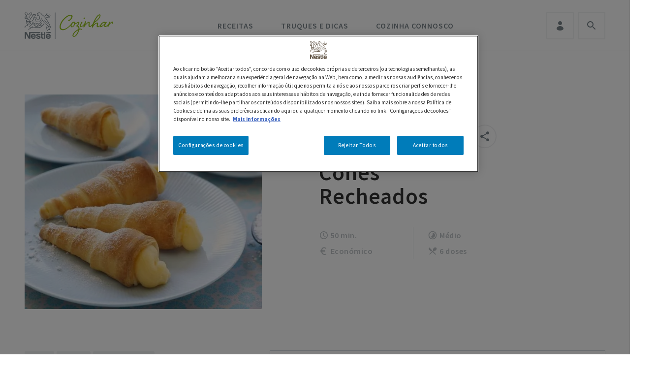

--- FILE ---
content_type: text/html; charset=UTF-8
request_url: https://saboreiaavida.nestle.pt/cozinhar/receita/cones-recheados
body_size: 24166
content:

<!DOCTYPE html>
<html lang="pt-pt" dir="ltr" prefix="content: http://purl.org/rss/1.0/modules/content/  dc: http://purl.org/dc/terms/  foaf: http://xmlns.com/foaf/0.1/  og: http://ogp.me/ns#  rdfs: http://www.w3.org/2000/01/rdf-schema#  schema: http://schema.org/  sioc: http://rdfs.org/sioc/ns#  sioct: http://rdfs.org/sioc/types#  skos: http://www.w3.org/2004/02/skos/core#  xsd: http://www.w3.org/2001/XMLSchema# ">
    <head>
    <link rel="manifest" href="/manifest-cozinhar.json">
    <link rel="apple-touch-icon" sizes="180x180" href="/themes/custom/savdrupal/assets/favicon/apple-touch-icon.png">
    <link rel="icon" type="image/png" sizes="32x32" href="/themes/custom/savdrupal/assets/favicon/favicon-32x32.png">
    <link rel="icon" type="image/png" sizes="16x16" href="/themes/custom/savdrupal/assets/favicon/favicon-16x16.png">
    <link rel="mask-icon" href="/themes/custom/savdrupal/assets/favicon/safari-pinned-tab.svg" color="#95c11f">
    <meta name="msapplication-TileColor" content="#ffffff">
    <meta name="theme-color" content="#95c11f">
    <meta name="apple-mobile-web-app-title" content="Short name">
    <meta charset="utf-8" />
<script>'use strict'; (function() {var abjs = {"tests":[{"name":"t_1","conditions":["return \/^\\\/cozinhar\\\/receita\\\/\/i.test(window.location.pathname);"],"experiences":[{"name":"e_1","fraction":"0.5","script":"document.write(\"<style>.promo-receitas-b { display:none !important; }<\/style>\");"},{"name":"e_2","fraction":"0.5","script":"document.write(\"<style>.promo-receitas-a { display:none !important; }<\/style>\");"}]}],"cookiePrefix":"abjs_","cookieDomain":"","cookieLifetime":30,"cookieSecure":"; secure"};
/**
 * @file
 * Adds common javascript functionality.
 *
 * Note that this file does not stand alone, and is included as an inline
 * script along with the dynamic tests, experiences, and conditions.
 */

// Cookie functions for getting and setting abjs cookies.
var abCookies = {
  getCookie: function (sKey) {
    'use strict';
    if (!sKey) {
      return null;
    }
    var abKey = abjs.cookiePrefix + sKey;
    return decodeURIComponent(document.cookie.replace(new RegExp('(?:(?:^|.*;)\\s*' + encodeURIComponent(abKey).replace(/[\-\.\+\*]/g, '\\$&') + '\\s*\\=\\s*([^;]*).*$)|^.*$'), '$1')) || null;
  },
  setCookie: function (sKey, sValue) {
    'use strict';
    var abKey = abjs.cookiePrefix + sKey;
    document.cookie = encodeURIComponent(abKey) + '=' + encodeURIComponent(sValue) + '; max-age=' + abjs.cookieLifetime * 24 * 60 * 60 + abjs.cookieDomain + '; path=/' + abjs.cookieSecure;
    return true;
  }
};

var i;
var j;
var fracArray;

// Convert condition and experience function strings into real functions,
// and convert experience fraction strings into numbers.
for (i = 0; i < abjs.tests.length; i++) {
  for (j = 0; j < abjs.tests[i].conditions.length; j++) {
    abjs.tests[i].conditions[j] = new Function(abjs.tests[i].conditions[j] + '\r\n');
  }
  for (j = 0; j < abjs.tests[i].experiences.length; j++) {
    abjs.tests[i].experiences[j].script = new Function(abjs.tests[i].experiences[j].script + '\r\n');
    if (abjs.tests[i].experiences[j].fraction.match('/')) {
      fracArray = abjs.tests[i].experiences[j].fraction.split('/');
      abjs.tests[i].experiences[j].fraction = fracArray[0] / fracArray[1];
    }
    abjs.tests[i].experiences[j].fraction = isNaN(1 * abjs.tests[i].experiences[j].fraction) ? 0 : 1 * abjs.tests[i].experiences[j].fraction;
  }
}

// First, for each test, check if all conditions evaluate to true. If any
// condition evaluates to false, remove that test from the abjs.tests array.
for (i = 0; i < abjs.tests.length; i++) {
  for (j = 0; j < abjs.tests[i].conditions.length; j++) {
    if (!abjs.tests[i].conditions[j]()) {
      abjs.tests.splice(i, 1);
      i--;
      break;
    }
  }
}

// For each test that passses all conditions, determine the experience for this
// user.
for (i = 0; i < abjs.tests.length; i++) {
  // First, check if a cookie exists for this test by checking the cookie's name.
  // If so, the value of the cookie is the index of the experience that this
  // user should have.
  if (abCookies.getCookie(abjs.tests[i].name)) {
    for (j = 0; j < abjs.tests[i].experiences.length; j++) {
      if (abCookies.getCookie(abjs.tests[i].name) === abjs.tests[i].experiences[j].name) {
        abjs.tests[i].activeExperience = j;
        break;
      }
    }
  }
  // If a cookie does not yet exist for this test, generate a random number to
  // determine what experience this user should have by comparing the random
  // number to the fractions assigned for each experience. Set a cookie for
  // this test and experience.
  else {
    var randomNum = Math.random();
    var fractionSum = 0;
    for (j = 0; j < abjs.tests[i].experiences.length; j++) {
      if (randomNum >= fractionSum && randomNum < fractionSum + abjs.tests[i].experiences[j].fraction) {
        abCookies.setCookie(abjs.tests[i].name, abjs.tests[i].experiences[j].name);
        abjs.tests[i].activeExperience = j;
        break;
      }
      fractionSum += abjs.tests[i].experiences[j].fraction;
    }
  }
}

// Run all experience scripts for this user.
for (i = 0; i < abjs.tests.length; i++) {
  if (typeof abjs.tests[i].activeExperience !== 'undefined') {
    abjs.tests[i].experiences[abjs.tests[i].activeExperience].script();
  }
}
})();</script>
<meta name="description" content="Se és amante de doces, esta receita é para ti! Experimenta fazer uns cones de massa folhada e recheia com um delicioso creme de ovos." />
<link rel="canonical" href="https://saboreiaavida.nestle.pt/cozinhar/receita/cones-recheados" />
<meta property="og:type" content="recipe" />
<meta property="og:url" content="https://saboreiaavida.nestle.pt/cozinhar/receita/cones-recheados" />
<meta property="og:title" content="Receita de Cones Recheados | NESTLÉ" />
<meta property="og:description" content="Se és amante de doces, esta receita é para ti! Experimenta fazer uns cones de massa folhada e recheia com um delicioso creme de ovos." />
<meta property="og:image" content="https://saboreiaavida.nestle.pt/sites/default/files/styles/receita_card_620x560/public/2020-04/ConesRecheados.jpg?h=fd38a500&amp;itok=YVO3XCS4" />
<meta name="Generator" content="Drupal 10 (https://www.drupal.org)" />
<meta name="MobileOptimized" content="width" />
<meta name="HandheldFriendly" content="true" />
<meta name="viewport" content="width=device-width, initial-scale=1.0" />
<link rel="icon" href="/themes/custom/cozinhar/favicon.ico" type="image/vnd.microsoft.icon" />
<link rel="alternate" hreflang="pt-pt" href="https://saboreiaavida.nestle.pt/cozinhar/receita/cones-recheados" />

    <!-- Google Tag Manager -->
    <script>(function(w,d,s,l,i){w[l]=w[l]||[];w[l].push({'gtm.start':
    new Date().getTime(),event:'gtm.js'});var f=d.getElementsByTagName(s)[0],
    j=d.createElement(s),dl=l!='dataLayer'?'&l='+l:'';j.async=true;j.src=
    'https://www.googletagmanager.com/gtm.js?id='+i+dl;f.parentNode.insertBefore(j,f);
    })(window,document,'script','dataLayer','GTM-NQVB2Q');</script>
    <!-- End Google Tag Manager -->
    <script src="https://cdn.adimo.co/scripts/ramsay.min.js"></script>
    <title>Receita de Cones Recheados | NESTLÉ</title>
    <link rel="stylesheet" media="all" href="/modules/contrib/ajax_loader/css/throbber-general.css?t967s6" />
<link rel="stylesheet" media="all" href="/libraries/slick-carousel/slick/slick.css?t967s6" />
<link rel="stylesheet" media="all" href="/modules/contrib/slick/css/layout/slick.module.css?t967s6" />
<link rel="stylesheet" media="all" href="/core/assets/vendor/jquery.ui/themes/base/core.css?t967s6" />
<link rel="stylesheet" media="all" href="/core/assets/vendor/jquery.ui/themes/base/autocomplete.css?t967s6" />
<link rel="stylesheet" media="all" href="/core/assets/vendor/jquery.ui/themes/base/menu.css?t967s6" />
<link rel="stylesheet" media="all" href="/core/misc/components/progress.module.css?t967s6" />
<link rel="stylesheet" media="all" href="/core/misc/components/ajax-progress.module.css?t967s6" />
<link rel="stylesheet" media="all" href="/core/misc/components/autocomplete-loading.module.css?t967s6" />
<link rel="stylesheet" media="all" href="/core/modules/system/css/components/align.module.css?t967s6" />
<link rel="stylesheet" media="all" href="/core/modules/system/css/components/fieldgroup.module.css?t967s6" />
<link rel="stylesheet" media="all" href="/core/modules/system/css/components/container-inline.module.css?t967s6" />
<link rel="stylesheet" media="all" href="/core/modules/system/css/components/clearfix.module.css?t967s6" />
<link rel="stylesheet" media="all" href="/core/modules/system/css/components/details.module.css?t967s6" />
<link rel="stylesheet" media="all" href="/core/modules/system/css/components/hidden.module.css?t967s6" />
<link rel="stylesheet" media="all" href="/core/modules/system/css/components/item-list.module.css?t967s6" />
<link rel="stylesheet" media="all" href="/core/modules/system/css/components/js.module.css?t967s6" />
<link rel="stylesheet" media="all" href="/core/modules/system/css/components/nowrap.module.css?t967s6" />
<link rel="stylesheet" media="all" href="/core/modules/system/css/components/position-container.module.css?t967s6" />
<link rel="stylesheet" media="all" href="/core/modules/system/css/components/reset-appearance.module.css?t967s6" />
<link rel="stylesheet" media="all" href="/core/modules/system/css/components/resize.module.css?t967s6" />
<link rel="stylesheet" media="all" href="/core/modules/system/css/components/system-status-counter.css?t967s6" />
<link rel="stylesheet" media="all" href="/core/modules/system/css/components/system-status-report-counters.css?t967s6" />
<link rel="stylesheet" media="all" href="/core/modules/system/css/components/system-status-report-general-info.css?t967s6" />
<link rel="stylesheet" media="all" href="/core/modules/system/css/components/tablesort.module.css?t967s6" />
<link rel="stylesheet" media="all" href="/modules/contrib/blazy/css/blazy.css?t967s6" />
<link rel="stylesheet" media="all" href="/modules/contrib/blazy/css/components/blazy.loading.css?t967s6" />
<link rel="stylesheet" media="all" href="/modules/contrib/fivestar/widgets/basic/basic.css?t967s6" />
<link rel="stylesheet" media="all" href="/modules/contrib/fivestar/css/fivestar.css?t967s6" />
<link rel="stylesheet" media="all" href="/modules/contrib/gigya-drupal/gigya/css/gigya.css?t967s6" />
<link rel="stylesheet" media="all" href="/core/modules/media/css/oembed.formatter.css?t967s6" />
<link rel="stylesheet" media="all" href="/modules/contrib/slick/css/components/slick.thumbnail--hover.css?t967s6" />
<link rel="stylesheet" media="all" href="/core/modules/views/css/views.module.css?t967s6" />
<link rel="stylesheet" media="all" href="/core/assets/vendor/jquery.ui/themes/base/theme.css?t967s6" />
<link rel="stylesheet" media="all" href="/libraries/slick-carousel/slick/slick-theme.css?t967s6" />
<link rel="stylesheet" media="all" href="/modules/contrib/ajax_loader/css/wave.css?t967s6" />
<link rel="stylesheet" media="all" href="/modules/contrib/better_exposed_filters/css/better_exposed_filters.css?t967s6" />
<link rel="stylesheet" media="all" href="/modules/contrib/dsu_c_extend_component/css/dsu_c_extend_component.css?t967s6" />
<link rel="stylesheet" media="all" href="/modules/contrib/paragraphs/css/paragraphs.unpublished.css?t967s6" />
<link rel="stylesheet" media="all" href="/modules/custom/sav_mynestle/assets/css/mynestle_menu.css?t967s6" />
<link rel="stylesheet" media="all" href="/modules/contrib/search_api_autocomplete/css/search_api_autocomplete.css?t967s6" />
<link rel="stylesheet" media="all" href="/modules/contrib/search_kint/search_kint.css?t967s6" />
<link rel="stylesheet" media="all" href="/modules/contrib/slick/css/theme/slick.theme--default.css?t967s6" />
<link rel="stylesheet" media="all" href="/modules/contrib/slick/css/theme/slick.theme.css?t967s6" />
<link rel="stylesheet" media="all" href="/modules/contrib/ultimenu/css/ultimenu.css?t967s6" />
<link rel="stylesheet" media="all" href="/modules/contrib/ultimenu/css/ultimenu.extras.css?t967s6" />
<link rel="stylesheet" media="all" href="https://stackpath.bootstrapcdn.com/font-awesome/4.7.0/css/font-awesome.min.css" />
<link rel="stylesheet" media="all" href="https://cdnjs.cloudflare.com/ajax/libs/animate.css/3.7.2/animate.min.css" />
<link rel="stylesheet" media="all" href="/themes/custom/cozinhar/assets/css/cozinhar.style.css?t967s6" />
<link rel="stylesheet" media="all" href="/themes/custom/cozinhar/assets/css/cozinhar.overrides.css?t967s6" />
<link rel="stylesheet" media="all" href="/themes/custom/cozinhar/assets/css/jquery-ui/css/jquery-ui.min.css?t967s6" />
<link rel="stylesheet" media="all" href="/themes/custom/cozinhar/assets/css/jquery-ui/css/jquery-ui.theme.css?t967s6" />

    
            <link type="text/css" rel="stylesheet" id="seckit-clickjacking-no-body" media="all" href="/modules/contrib/seckit/css/seckit.no_body.css" />
        <!-- stop SecKit protection -->
        <script type="text/javascript" src="/modules/contrib/seckit/js/seckit.document_write.js?"></script>
        <noscript>
        <link type="text/css" rel="stylesheet" id="seckit-clickjacking-noscript-tag" media="all" href="/modules/contrib/seckit/css/seckit.noscript_tag.css" />
        <div id="seckit-noscript-tag">
          Sorry, you need to enable JavaScript to visit this website.
        </div>
        </noscript></head>
    <body class="is-ultimenu-canvas is-ultimenu-canvas--hover node-22228 node-type--receita path-node page-node-type-receita coz-html">
      <!-- Google Tag Manager (noscript) -->
      <noscript><iframe src="https://www.googletagmanager.com/ns.html?id=GTM-NQVB2Q"
      height="0" width="0" style="display:none;visibility:hidden"></iframe></noscript>
      <!-- End Google Tag Manager (noscript) -->
      <!-- 100 anos label -->
                                  <div class="modal fade modal-user-edit-success" id="ModalUserEditIntSuccess" tabindex="-1" role="dialog" aria-labelledby="ModalUserEditIntSuccess" aria-hidden="true">
          <div class="modal-dialog modal-lg modal-dialog-centered" role="document">
            <div class="modal-content">

              <div class="modal-header">
                <button type="button" class="close" data-dismiss="modal" aria-label="Close">
                  <img src="/themes/custom/savdrupal/assets/images/icons/ui/Fechar_cinza.svg" alt="fechar">
                </button>
              </div>

              <div class="modal-body">
                <h2>Atualizações submetidas com sucesso.</h2>
              </div>

            </div>
          </div>
        </div>
                <div id="push-background" class="push-background push-background_hidden"></div>
        <div class="push-notification-widget push-notification-widget_hidden" id="push-notification-widget">
          <div class="push-notification-widget__title">
            <p class="bold">Queres ficar a par das melhores receitas de Nestlé Cozinhar?</p>
            <p>Subscreve e recebe as nossas notificações no teu browser.</p>
          </div>
          <div class="push-notification-widget__control">
            <button class="push-notification-widget__button btn btn-blue" type="button" onclick="Pushwoosh.subscribe()">
              Sim, quero
            </button>
            <button class="dismiss-notification btn btn-grey" id="push-denied">Agora não</button>
          </div>
          <div class="push-notification-widget__success">
            <p class="bold">Obrigado por subscreveres.</p>
            <button class="dismiss-notification btn btn-grey">Fechar</button>
          </div>
        </div>

                <a class="visually-hidden focusable skip-link" href="#main-content">
            Passar para o conteúdo principal
        </a>
        
          <div class="dialog-off-canvas-main-canvas" data-off-canvas-main-canvas>
    <div class="page">
    


<nav class="navbar navbar-expand-lg justify-content-between navbar-light sticky-top ">
			<div class="container">
		
		                              

<div data-block-plugin-id="fixed_block_content:cozinhar_mobile_search" class="block d-lg-none block--cozinharpesquisalink">
        <button type="button" class="nav-link" data-toggle="modal" data-target="#cozSearchModal">
        Pesquisa
    </button>
</div>

  <div data-block-plugin-id="system_branding_block" class="block block--cozinhar-branding">

  
    

        
	<a id="coz-nav-logo" href="/cozinhar" class="navbar-brand d-flex align-items-center " aria-label="Logo Nestlé Cozinhar">
						<img src="/themes/custom/cozinhar/logo.svg" class="mr-2" alt="logo Nestlé Cozinhar"/>

				
	</a>

  
  </div>


                    
		<button class="navbar-toggler" type="button" data-toggle="collapse" data-target=".navbar-collapse" aria-controls="navbar-collapse" aria-expanded="false" aria-label="Toggle navigation">
			<span class="navbar-toggler-icon"></span>
		</button>

		<div class="collapse navbar-collapse">
			                            <div class="mr-auto">
                      
  <div data-block-plugin-id="ultimenu_block:ultimenu-cozinhar" class="block block--ultimenucozinhar">

  
    

            <ul id="ultimenu-cozinhar" data-ultimenu="cozinhar" class="ultimenu ultimenu--hover ultimenu--cozinhar ultimenu--htb ultimenu--horizontal"><li class="ultimenu__item uitem"><a href="/cozinhar" data-drupal-link-system-path="cozinhar" class="ultimenu__link" target="_blank">Início</a></li><li class="ultimenu__item uitem has-ultimenu"><a href="/cozinhar/receitas" data-drupal-link-system-path="cozinhar/receitas" class="ultimenu__link">Receitas<span class="caret" aria-hidden="true"></span></a><section class="ultimenu__flyout is-htb">
            <div class="menu-cozinhar-receitas">
      
  <div class="views-element-container block block--views-block--menu-categorias-block-1" data-block-plugin-id="views_block:menu_categorias-block_1">

  
    

            <div><div class="js-view-dom-id-2f82c1b70a9c262738e6fad171e5bd8186680e6ef844dbfc46cd4d49fa1ab8af">
  
  
  

  
  
  

  <div>
  <ul>

          <li>
<a href="/cozinhar/receitas/entradas" class="receitas-menu" id="menu-parent-entradas">Entradas</a></li>
          <li>
<a href="/cozinhar/receitas/pratos-principais" class="receitas-menu" id="menu-parent-pratos-principais">Pratos Principais</a></li>
          <li>
<a href="/cozinhar/receitas/sobremesas" class="receitas-menu" id="menu-parent-sobremesas">Sobremesas</a></li>
          <li>
<a href="/cozinhar/receitas/pequenos-almocos" class="receitas-menu" id="menu-parent-pequenos-almoos">Pequenos-Almoços</a></li>
          <li>
<a href="/cozinhar/receitas/lanches" class="receitas-menu" id="menu-parent-lanches">Lanches</a></li>
          <li>
<a href="/cozinhar/receitas/bebidas" class="receitas-menu" id="menu-parent-bebidas">Bebidas</a></li>
          <li>
<a href="/cozinhar/receitas/dietasespeciais" class="receitas-menu" id="menu-parent-dietas-especiais">Dietas Especiais</a></li>
          <li>
<a href="/cozinhar/receitas/ocasioesespeciais" class="receitas-menu" id="menu-parent-ocasies-especiais">Ocasiões Especiais</a></li>
          <li>
<a href="/cozinhar/receitas/para-mamas-e-bebes" class="receitas-menu" id="menu-parent-para-mams-e-bebs">Para mamãs e bebés</a></li>
          <li>
<a href="/cozinhar/receitas/receitasdeparceiros" class="receitas-menu" id="menu-parent-parceiros">Parceiros</a></li>
          <li>
<a href="/cozinhar/receitas/receitas-fazer-com-criancas" class="receitas-menu" id="menu-parent-para-fazer-com-as-crianas">Para fazer com as crianças</a></li>
        <li><a href="/cozinhar/colecoes" class="receitas-menu">Coleções</a></li>

  </ul>
</div>

    

  
  

  
  
</div>
</div>

      
  </div>

  <div class="views-element-container block block--views-block--menu-categorias-block-2" data-block-plugin-id="views_block:menu_categorias-block_2">

  
    

            <div><div class="js-view-dom-id-c96b07888e887628d4881ad9e77fea72adfaf5cbeb72fc42a82d590bf9a7ebdf">
  
  
  

  
  
  

  <div class="parent-secundario menu-parent-sobremesas">
  <ul>

          <li>
 <a href="/cozinhar/receitas/sobremesas?sub=vegan&id=4317" class="child-secundario menu-vegan" data-id="4317">Vegan</a>
</li>
          <li>
 <a href="/cozinhar/receitas/sobremesas?sub=sem-lactose&id=4318" class="child-secundario menu-sem-lactose" data-id="4318">Sem Lactose</a>
</li>
          <li>
 <a href="/cozinhar/receitas/sobremesas?sub=bolos&id=4038" class="child-secundario menu-bolos" data-id="4038">Bolos</a>
</li>
          <li>
 <a href="/cozinhar/receitas/sobremesas?sub=gelados&id=4041" class="child-secundario menu-gelados" data-id="4041">Gelados</a>
</li>
          <li>
 <a href="/cozinhar/receitas/sobremesas?sub=sobremesas-com-fruta&id=4042" class="child-secundario menu-sobremesas-com-fruta" data-id="4042">Sobremesas com Fruta</a>
</li>
          <li>
 <a href="/cozinhar/receitas/sobremesas?sub=doces-de-colher&id=4040" class="child-secundario menu-doces-de-colher" data-id="4040">Doces de Colher</a>
</li>
          <li>
 <a href="/cozinhar/receitas/sobremesas?sub=receitas-de-chocolate&id=4043" class="child-secundario menu-receitas-de-chocolate" data-id="4043">Receitas de Chocolate</a>
</li>
          <li>
 <a href="/cozinhar/receitas/sobremesas?sub=tartes&id=4039" class="child-secundario menu-tartes" data-id="4039">Tartes</a>
</li>
          <li>
 <a href="/cozinhar/receitas/sobremesas?sub=receitas-com-leite-condensado&id=4083" class="child-secundario menu-receitas-com-leite-condensado" data-id="4083">Receitas com Leite Condensado</a>
</li>
    
  </ul>
</div>
<div class="parent-secundario menu-parent-para-mams-e-bebs">
  <ul>

          <li>
 <a href="/cozinhar/receitas/para-mamas-e-bebes?sub=sopas&id=4336" class="child-secundario menu-sopas" data-id="4336">Sopas</a>
</li>
          <li>
 <a href="/cozinhar/receitas/para-mamas-e-bebes?sub=pratos-principais-para-bebs&id=4338" class="child-secundario menu-pratos-principais-para-bebs" data-id="4338">Pratos Principais para Bebés</a>
</li>
          <li>
 <a href="/cozinhar/receitas/para-mamas-e-bebes?sub=pequenos-almoos-e-lanches&id=4340" class="child-secundario menu-pequenos-almoos-e-lanches" data-id="4340">Pequenos-Almoços e Lanches</a>
</li>
          <li>
 <a href="/cozinhar/receitas/para-mamas-e-bebes?sub=sobremesas&id=4339" class="child-secundario menu-sobremesas" data-id="4339">Sobremesas</a>
</li>
    
  </ul>
</div>
<div class="parent-secundario menu-parent-pratos-principais">
  <ul>

          <li>
 <a href="/cozinhar/receitas/pratos-principais?sub=pratos-de-carne&id=4029" class="child-secundario menu-pratos-de-carne" data-id="4029">Pratos de Carne</a>
</li>
          <li>
 <a href="/cozinhar/receitas/pratos-principais?sub=pratos-de-arroz&id=4033" class="child-secundario menu-pratos-de-arroz" data-id="4033">Pratos de Arroz</a>
</li>
          <li>
 <a href="/cozinhar/receitas/pratos-principais?sub=pizzas-e-massas&id=4034" class="child-secundario menu-pizzas-e-massas" data-id="4034">Pizzas e Massas</a>
</li>
          <li>
 <a href="/cozinhar/receitas/pratos-principais?sub=hambrgueres&id=4089" class="child-secundario menu-hambrgueres" data-id="4089">Hambúrgueres</a>
</li>
          <li>
 <a href="/cozinhar/receitas/pratos-principais?sub=acompanhamentos&id=4037" class="child-secundario menu-acompanhamentos" data-id="4037">Acompanhamentos</a>
</li>
          <li>
 <a href="/cozinhar/receitas/pratos-principais?sub=quiches-e-empadas&id=4036" class="child-secundario menu-quiches-e-empadas" data-id="4036">Quiches e Empadas</a>
</li>
          <li>
 <a href="/cozinhar/receitas/pratos-principais?sub=peixe-e-marisco&id=4030" class="child-secundario menu-peixe-e-marisco" data-id="4030">Peixe e Marisco</a>
</li>
          <li>
 <a href="/cozinhar/receitas/pratos-principais?sub=bacalhau&id=4032" class="child-secundario menu-bacalhau" data-id="4032">Bacalhau</a>
</li>
          <li>
 <a href="/cozinhar/receitas/pratos-principais?sub=frango&id=4031" class="child-secundario menu-frango" data-id="4031">Frango</a>
</li>
          <li>
 <a href="/cozinhar/receitas/pratos-principais?sub=vegetarianos&id=4088" class="child-secundario menu-vegetarianos" data-id="4088">Vegetarianos</a>
</li>
          <li>
 <a href="/cozinhar/receitas/pratos-principais?sub=saladas&id=4035" class="child-secundario menu-saladas" data-id="4035">Saladas</a>
</li>
    
  </ul>
</div>
<div class="parent-secundario menu-parent-">
  <ul>

          <li>
 <a href="?sub=po&id=4086" class="child-secundario menu-po" data-id="4086">Pão</a>
</li>
          <li>
 <a href="?sub=receitas-em-vdeo&id=4494" class="child-secundario menu-receitas-em-vdeo" data-id="4494">Receitas em vídeo</a>
</li>
          <li>
 <a href="?sub=sandwiches&id=4049" class="child-secundario menu-sandwiches" data-id="4049">Sandwiches</a>
</li>
          <li>
 <a href="?sub=panquecas&id=4051" class="child-secundario menu-panquecas" data-id="4051">Panquecas</a>
</li>
          <li>
 <a href="?sub=over-night&id=4085" class="child-secundario menu-over-night" data-id="4085">Over-Night</a>
</li>
          <li>
 <a href="?sub=receitas-com-iogurte&id=4087" class="child-secundario menu-receitas-com-iogurte" data-id="4087">Receitas com Iogurte</a>
</li>
          <li>
 <a href="?sub=crepes&id=4050" class="child-secundario menu-crepes" data-id="4050">Crepes</a>
</li>
          <li>
 <a href="?sub=compotas&id=4048" class="child-secundario menu-compotas" data-id="4048">Compotas</a>
</li>
          <li>
 <a href="?sub=bolachas&id=4072" class="child-secundario menu-bolachas" data-id="4072">Bolachas</a>
</li>
          <li>
 <a href="?sub=entradas&id=4014" class="child-secundario menu-entradas" data-id="4014">Entradas</a>
</li>
          <li>
 <a href="?sub=pratos-principais&id=4015" class="child-secundario menu-pratos-principais" data-id="4015">Pratos Principais</a>
</li>
          <li>
 <a href="?sub=sobremesas&id=4016" class="child-secundario menu-sobremesas" data-id="4016">Sobremesas</a>
</li>
          <li>
 <a href="?sub=pequenos-almoos&id=4428" class="child-secundario menu-pequenos-almoos" data-id="4428">Pequenos-Almoços</a>
</li>
          <li>
 <a href="?sub=lanches&id=4429" class="child-secundario menu-lanches" data-id="4429">Lanches</a>
</li>
          <li>
 <a href="?sub=bebidas&id=4017" class="child-secundario menu-bebidas" data-id="4017">Bebidas</a>
</li>
          <li>
 <a href="?sub=dietas-especiais&id=4022" class="child-secundario menu-dietas-especiais" data-id="4022">Dietas Especiais</a>
</li>
          <li>
 <a href="?sub=ocasies-especiais&id=4020" class="child-secundario menu-ocasies-especiais" data-id="4020">Ocasiões Especiais</a>
</li>
          <li>
 <a href="?sub=para-mams-e-bebs&id=4335" class="child-secundario menu-para-mams-e-bebs" data-id="4335">Para mamãs e bebés</a>
</li>
          <li>
 <a href="?sub=parceiros&id=4021" class="child-secundario menu-parceiros" data-id="4021">Parceiros</a>
</li>
          <li>
 <a href="?sub=para-fazer-com-as-crianas&id=4392" class="child-secundario menu-para-fazer-com-as-crianas" data-id="4392">Para fazer com as crianças</a>
</li>
    
  </ul>
</div>
<div class="parent-secundario menu-parent-entradas">
  <ul>

          <li>
 <a href="/cozinhar/receitas/entradas?sub=sopas-frias&id=4076" class="child-secundario menu-sopas-frias" data-id="4076">Sopas Frias</a>
</li>
          <li>
 <a href="/cozinhar/receitas/entradas?sub=sopas&id=4024" class="child-secundario menu-sopas" data-id="4024">Sopas</a>
</li>
          <li>
 <a href="/cozinhar/receitas/entradas?sub=salgados&id=4028" class="child-secundario menu-salgados" data-id="4028">Salgados</a>
</li>
          <li>
 <a href="/cozinhar/receitas/entradas?sub=pratos-com-queijos&id=4025" class="child-secundario menu-pratos-com-queijos" data-id="4025">Pratos com Queijos</a>
</li>
          <li>
 <a href="/cozinhar/receitas/entradas?sub=pats&id=4026" class="child-secundario menu-pats" data-id="4026">Patês</a>
</li>
          <li>
 <a href="/cozinhar/receitas/entradas?sub=molhos&id=4027" class="child-secundario menu-molhos" data-id="4027">Molhos</a>
</li>
    
  </ul>
</div>
<div class="parent-secundario menu-parent-pequenos-almoos">
  <ul>

          <li>
 <a href="/cozinhar/receitas/pequenos-almocos?sub=po&id=4430" class="child-secundario menu-po" data-id="4430">Pão</a>
</li>
          <li>
 <a href="/cozinhar/receitas/pequenos-almocos?sub=sandwiches&id=4432" class="child-secundario menu-sandwiches" data-id="4432">Sandwiches</a>
</li>
          <li>
 <a href="/cozinhar/receitas/pequenos-almocos?sub=panquecas&id=4434" class="child-secundario menu-panquecas" data-id="4434">Panquecas</a>
</li>
          <li>
 <a href="/cozinhar/receitas/pequenos-almocos?sub=over-night&id=4437" class="child-secundario menu-over-night" data-id="4437">Over-Night</a>
</li>
          <li>
 <a href="/cozinhar/receitas/pequenos-almocos?sub=receitas-com-iogurte&id=4439" class="child-secundario menu-receitas-com-iogurte" data-id="4439">Receitas com Iogurte</a>
</li>
          <li>
 <a href="/cozinhar/receitas/pequenos-almocos?sub=crepes&id=4441" class="child-secundario menu-crepes" data-id="4441">Crepes</a>
</li>
          <li>
 <a href="/cozinhar/receitas/pequenos-almocos?sub=compotas&id=4442" class="child-secundario menu-compotas" data-id="4442">Compotas</a>
</li>
          <li>
 <a href="/cozinhar/receitas/pequenos-almocos?sub=bolachas&id=4444" class="child-secundario menu-bolachas" data-id="4444">Bolachas</a>
</li>
    
  </ul>
</div>
<div class="parent-secundario menu-parent-dietas-especiais">
  <ul>

          <li>
 <a href="/cozinhar/receitas/dietasespeciais?sub=vegan&id=4319" class="child-secundario menu-vegan" data-id="4319">Vegan</a>
</li>
          <li>
 <a href="/cozinhar/receitas/dietasespeciais?sub=pratos-vegetarianos&id=4091" class="child-secundario menu-pratos-vegetarianos" data-id="4091">Pratos Vegetarianos</a>
</li>
          <li>
 <a href="/cozinhar/receitas/dietasespeciais?sub=sem-lactose&id=4064" class="child-secundario menu-sem-lactose" data-id="4064">Sem Lactose</a>
</li>
          <li>
 <a href="/cozinhar/receitas/dietasespeciais?sub=sem-glten&id=4063" class="child-secundario menu-sem-glten" data-id="4063">Sem Glúten</a>
</li>
          <li>
 <a href="/cozinhar/receitas/dietasespeciais?sub=sem-acar&id=4062" class="child-secundario menu-sem-acar" data-id="4062">Sem Açúcar</a>
</li>
    
  </ul>
</div>
<div class="parent-secundario menu-parent-ocasies-especiais">
  <ul>

          <li>
 <a href="/cozinhar/receitas/ocasioesespeciais?sub=sobremesas-de-vero&id=4061" class="child-secundario menu-sobremesas-de-vero" data-id="4061">Sobremesas de Verão</a>
</li>
          <li>
 <a href="/cozinhar/receitas/ocasioesespeciais?sub=santos-populares&id=4059" class="child-secundario menu-santos-populares" data-id="4059">Santos Populares</a>
</li>
          <li>
 <a href="/cozinhar/receitas/ocasioesespeciais?sub=pscoa&id=4053" class="child-secundario menu-pscoa" data-id="4053">Páscoa</a>
</li>
          <li>
 <a href="/cozinhar/receitas/ocasioesespeciais?sub=natal&id=4052" class="child-secundario menu-natal" data-id="4052">Natal</a>
</li>
          <li>
 <a href="/cozinhar/receitas/ocasioesespeciais?sub=halloween&id=4084" class="child-secundario menu-halloween" data-id="4084">Halloween</a>
</li>
          <li>
 <a href="/cozinhar/receitas/ocasioesespeciais?sub=festas-de-aniversrio&id=4068" class="child-secundario menu-festas-de-aniversrio" data-id="4068">Festas de Aniversário</a>
</li>
    
  </ul>
</div>
<div class="parent-secundario menu-parent-parceiros">
  <ul>

          <li>
 <a href="/cozinhar/receitas/receitasdeparceiros?sub=sabores-do-mediterrneo&id=4067" class="child-secundario menu-sabores-do-mediterrneo" data-id="4067">Sabores do Mediterrâneo</a>
</li>
          <li>
 <a href="/cozinhar/receitas/receitasdeparceiros?sub=bimby&id=4054" class="child-secundario menu-bimby" data-id="4054">Bimby</a>
</li>
          <li>
 <a href="/cozinhar/receitas/receitasdeparceiros?sub=cooking-and-margarida&id=4055" class="child-secundario menu-cooking-and-margarida" data-id="4055">Cooking and Margarida</a>
</li>
    
  </ul>
</div>
<div class="parent-secundario menu-parent-bebidas">
  <ul>

          <li>
 <a href="/cozinhar/receitas/bebidas?sub=receitas-de-batidos&id=4046" class="child-secundario menu-receitas-de-batidos" data-id="4046">Receitas de Batidos</a>
</li>
          <li>
 <a href="/cozinhar/receitas/bebidas?sub=bebidas-quentes&id=4045" class="child-secundario menu-bebidas-quentes" data-id="4045">Bebidas Quentes</a>
</li>
          <li>
 <a href="/cozinhar/receitas/bebidas?sub=bebidas-frias&id=4044" class="child-secundario menu-bebidas-frias" data-id="4044">Bebidas Frias</a>
</li>
          <li>
 <a href="/cozinhar/receitas/bebidas?sub=bebidas-com-caf&id=4047" class="child-secundario menu-bebidas-com-caf" data-id="4047">Bebidas com Café</a>
</li>
    
  </ul>
</div>
<div class="parent-secundario menu-parent-lanches">
  <ul>

          <li>
 <a href="/cozinhar/receitas/lanches?sub=po&id=4431" class="child-secundario menu-po" data-id="4431">Pão</a>
</li>
          <li>
 <a href="/cozinhar/receitas/lanches?sub=sandwiches&id=4433" class="child-secundario menu-sandwiches" data-id="4433">Sandwiches</a>
</li>
          <li>
 <a href="/cozinhar/receitas/lanches?sub=panquecas&id=4435" class="child-secundario menu-panquecas" data-id="4435">Panquecas</a>
</li>
          <li>
 <a href="/cozinhar/receitas/lanches?sub=over-night&id=4436" class="child-secundario menu-over-night" data-id="4436">Over-Night</a>
</li>
          <li>
 <a href="/cozinhar/receitas/lanches?sub=receitas-com-iogurte&id=4438" class="child-secundario menu-receitas-com-iogurte" data-id="4438">Receitas com Iogurte</a>
</li>
          <li>
 <a href="/cozinhar/receitas/lanches?sub=crepes&id=4440" class="child-secundario menu-crepes" data-id="4440">Crepes</a>
</li>
          <li>
 <a href="/cozinhar/receitas/lanches?sub=compotas&id=4443" class="child-secundario menu-compotas" data-id="4443">Compotas</a>
</li>
          <li>
 <a href="/cozinhar/receitas/lanches?sub=bolachas&id=4445" class="child-secundario menu-bolachas" data-id="4445">Bolachas</a>
</li>
    
  </ul>
</div>

    

  
  

  
  
</div>
</div>

      
  </div>

  <div class="views-element-container block block--views-block--menu-receitas-block-1" data-block-plugin-id="views_block:menu_receitas-block_1">

  
    

            <div><div class="js-view-dom-id-5095393687122e998730061fc6a483214ed007d855122c8aef63092afe87a5dc">
  
  
  

      <header>
      <div class="vertical-title">Últimas</div>
    </header>
  
  
  

  
    <div class="views-row">
          
<div class="receita" style="margin-bottom:20px;">
	<div class="top-title">
		<a href=" /cozinhar/receita/fajitas-de-legumes-na-airfryer ">Fajitas de Legumes na Airfryer</a>
	</div>
	<div class="receita-top-title-wrp">  
<img loading="lazy" src="/sites/default/files/styles/receita_card_620x560/public/2026-01/veggie_fajita__adobestock_930990023_16x9_pabd.jpg?h=d1cb525d&amp;itok=GPHs25XV" width="620" height="560" alt="Fajitas de Legumes na Airfryer " typeof="foaf:Image" class="img-fluid">


</div>
</div>

<div class="receita ebooks relative">
	<div class="vertical-title">eBooks</div>
	<div class="top-title">
		<a href="/cozinhar/ebooks">eBooks para cozinhar como um Chef</a>
	</div>
	<div class="receita-top-title-wrp">
		<img src="/themes/custom/cozinhar/assets/images/1440x664_Ebook_area_site_menu2.jpg" alt="ebooks grátis Nestlé Cozinhar" class="img-fluid">
	</div>
</div>

<style>
	.receita-top-title-wrp img {
		max-height: 170px !important;
	}
	.receita.ebooks .vertical-title {
		position: absolute;
		transform: rotate(-90deg);
		left: -80px;
		top: 35px;
		font-size: 25px;
		line-height: 32px;
		font-weight: 400;
		letter-spacing: 0;
		margin: 0;
		padding-right: 15px;
		border-right: 1px solid #7b868c;
	}
</style>

      </div>

    

  
  

  
  
</div>
</div>

      
  </div>

  <div class="views-element-container block block--views-block--menu-receitas-block-2" data-block-plugin-id="views_block:menu_receitas-block_2">

  
    

            <div><div class="js-view-dom-id-57b414c4fb65b3a7905154a08661c10ce855bf69d7a86ecdb24beaf6cc637aa6">
  
  
  

  
  
  

    

  
  

  
  
</div>
</div>

      
  </div>

  </div>

          </section></li><li class="ultimenu__item uitem"><a href="/cozinhar/dicas" data-drupal-link-system-path="cozinhar/dicas" class="ultimenu__link">Truques e Dicas</a></li><li class="ultimenu__item uitem has-ultimenu"><a href="/cozinhar/marcas" data-drupal-link-system-path="cozinhar/marcas" class="ultimenu__link">Cozinha Connosco<span class="caret" aria-hidden="true"></span></a><section class="ultimenu__flyout is-htb">
              
  <div class="views-element-container block block--views-block--cozinhar-marcas-block-2-2" data-block-plugin-id="views_block:cozinhar_marcas-block_2">

  
    

            <div><div class="marcas-menu js-view-dom-id-c46a7fffa8fb74fe12962ba5bc5f9b2c20be76eddb2d007238283875971193ac">
  
  
  

  
  
  

  
    <div class="views-row">
          <span class="views-field views-field-field-logo"><span class="field-content">  <a href="/cozinhar/marca/nestle-sobremesas-receitas" hreflang="pt-pt">
<img loading="lazy" src="/sites/default/files/styles/brand_240x240/public/2020-02/NestleSobremesas%401x.jpg?itok=089f0eP6" width="360" height="360" alt="Nestlé Sobremesas" typeof="foaf:Image" class="img-fluid">

</a>
</span></span>
      </div>
    <div class="views-row">
          <span class="views-field views-field-field-logo"><span class="field-content">  <a href="/cozinhar/marca/receitas-com-leite-condensado" hreflang="pt-pt">
<img loading="lazy" src="/sites/default/files/styles/brand_240x240/public/2020-02/NestleLeiteCondensado%401x.jpg?itok=TaQZWXyg" width="360" height="360" alt="Nestlé Leite Condensado" typeof="foaf:Image" class="img-fluid">

</a>
</span></span>
      </div>
    <div class="views-row">
          <span class="views-field views-field-field-logo"><span class="field-content">  <a href="/cozinhar/marca/receitas-natas-nestle-longa-vida" hreflang="pt-pt">
<img loading="lazy" src="/sites/default/files/styles/brand_240x240/public/2020-03/LongaVida%401x.jpg?itok=B_PsKgkn" width="360" height="360" alt="Nestlé Longa Vida" typeof="foaf:Image" class="img-fluid">

</a>
</span></span>
      </div>
    <div class="views-row">
          <span class="views-field views-field-field-logo"><span class="field-content">  <a href="/cozinhar/marca/cafes-nestle-receitas-com-cafe" hreflang="pt-pt">
<img loading="lazy" src="/sites/default/files/styles/brand_240x240/public/2021-01/logo_cafes.png?itok=v4uoSIiu" width="360" height="360" alt="Cafés Nestlé" typeof="foaf:Image" class="img-fluid">

</a>
</span></span>
      </div>
    <div class="views-row">
          <span class="views-field views-field-field-logo"><span class="field-content">  <a href="/cozinhar/marca/receitas-maggi" hreflang="pt-pt">
<img loading="lazy" src="/sites/default/files/styles/brand_240x240/public/2025-11/Maggi.png?itok=hCymzgfg" width="360" height="360" alt="Maggi" typeof="foaf:Image" class="img-fluid">

</a>
</span></span>
      </div>
    <div class="views-row">
          <span class="views-field views-field-field-logo"><span class="field-content">  <a href="/cozinhar/marca/garden-gourmet-receitas" hreflang="pt-pt">
<img loading="lazy" src="/sites/default/files/styles/brand_240x240/public/2025-08/GardenGourmet-logo1.jpg?itok=VdpiSA3x" width="360" height="360" alt="Garden Gourmet" typeof="foaf:Image" class="img-fluid">

</a>
</span></span>
      </div>
    <div class="views-row">
          <span class="views-field views-field-field-logo"><span class="field-content">  <a href="/cozinhar/marca/nestle-baby-me-receitas" hreflang="pt-pt">
<img loading="lazy" src="/sites/default/files/styles/brand_240x240/public/2020-11/Nestle_Baby_me.jpg?itok=kyo0wMbN" width="360" height="360" alt="nestlé baby &amp; me" typeof="foaf:Image" class="img-fluid">

</a>
</span></span>
      </div>
    <div class="views-row">
          <span class="views-field views-field-field-logo"><span class="field-content">  <a href="/cozinhar/marca/receitas-com-nestum" hreflang="pt-pt">
<img loading="lazy" src="/sites/default/files/styles/brand_240x240/public/2021-03/logo_nestum.png?itok=bx9ELNFS" width="360" height="360" alt="logo nestum" typeof="foaf:Image" class="img-fluid">

</a>
</span></span>
      </div>
    <div class="views-row">
          <span class="views-field views-field-field-logo"><span class="field-content">  <a href="/cozinhar/marca/pensal-receitas-com-sabor" hreflang="pt-pt">
<img loading="lazy" src="/sites/default/files/styles/brand_240x240/public/2021-08/logo%20pensal.png?itok=yMs8K2vS" width="360" height="360" alt="logo pensal" typeof="foaf:Image" class="img-fluid">

</a>
</span></span>
      </div>

    

  
  

  
  
</div>
</div>

      
  </div>


          </section></li><li class="ultimenu__item uitem"><a href="https://saboreiaavida.nestle.pt/" class="ultimenu__link is-external">Saboreia a Vida</a></li><li class="ultimenu__item uitem"><a href="/cozinhar/ebooks" data-drupal-link-system-path="cozinhar/ebooks" class="ultimenu__link">eBooks</a></li></ul>
      
  </div>


                </div>
                    
			                              
  <div data-block-plugin-id="gigya_raas_links" class="block block--cozinhar-gigyaraaslinks">

  
    

            <ul class="nav navbar-nav">
	
		<li class="user-nav-desktop">
			<ul class="nav navbar-nav">

				<li class="nav-item user dropdown">
					<button class="nav-link dropdown-toggle menu-user-icon" data-toggle="dropdown" title="Menu de utilizador"></button>
					<div class="dropdown-menu">
						<span class=" dropdown-item"><a href="/#raas-login" class="gigya-raas-login nav-link" id="gigya-raas-login">Login</a></span>
						<span><hr></span>
						<span class=" dropdown-item">
							<a href="#" class="gigya-raas-register" id="gigya-raas-register">Registar</a>
						</span>
					</div>
				</li>
				<li class="nav-item search d-none d-lg-block">
					<button type="button" class="nav-link" data-toggle="modal" data-target="#cozSearchModal">
						Pesquisa
					</button>
				</li>
			</ul>
		</li>
		<li class="user-nav-mobile">
			<ul class="nav navbar-nav">

				<li class="nav-item user">
					<a href="/#raas-login" class="gigya-raas-login nav-link" id="gigya-raas-login">Login</a>
				</li>
				<li class="nav-item user">
					<a href="#" class="gigya-raas-register" id="gigya-raas-register">Registar</a>
				</li>
				<li class="nav-item search d-none d-lg-block">
					<button type="button" class="nav-link" data-toggle="modal" data-target="#cozSearchModal">
						Pesquisa
					</button>
				</li>
			</ul>

		</li>
	

	
	
	
	</ul>


      
  </div>


<div data-block-plugin-id="fixed_block_content:cozinhar_bloco_siga_nos" class="block block--cozinharblocosiganos">
	
	

	<span>SEGUE-NOS EM</span>
	<span class="sm-icons">
		<a href="https://www.facebook.com/NestleCozinhar"><img src="/themes/custom/cozinhar/assets/images/icons/social/Facebook.svg" alt="logo Facebook"></a>
		<a href="https://www.instagram.com/nestlecozinhar/"><img src="/themes/custom/cozinhar/assets/images/icons/social/Instagram_branco.svg" alt="logo Instagram"></a>
		<a href="https://www.youtube.com/nestlecozinhar"><img src="/themes/custom/cozinhar/assets/images/icons/social/Youtube.svg" alt="logo YouTube"></a>
		<a href="https://www.pinterest.com/nestlecozinhar/"><img src="/themes/custom/cozinhar/assets/images/icons/social/Pinterest_branco.svg" alt="logo Pinterest"></a>
	</span>

</div>


                    		</div>

				</div>
	</nav>

    <main class="">

                    <header class="page__header">
                <div class="container">
                      <div data-drupal-messages-fallback class="hidden"></div>


                </div>
            </header>
        
                    <div class="page__content">
                <div class="container">
                      
<div class="coz-pesquisa-modal modal fade" id="cozSearchModal" tabindex="-1" role="dialog" aria-labelledby="exampleModalLabel" aria-hidden="true">
	<div class="modal-dialog modal-lg" role="document">
		<div class="modal-content">
			<div class="modal-header">
				<div class="modal-title">Pesquisa algo e clica enter</div>
				<button type="button" class="close" data-dismiss="modal" aria-label="Close">
					<img src="/themes/custom/cozinhar/assets/images/icons/ui/Fechar_cinza@3x.svg" alt="fechar">
				</button>
			</div>
			<div class="modal-body">
				
  <div class="views-exposed-form needs-validation block block--exposedformcozinhar-pesquisacozinhar-pesquisa-page-1-modal" data-drupal-selector="views-exposed-form-cozinhar-pesquisa-cozinhar-pesquisa-page-1" data-block-plugin-id="views_exposed_filter_block:cozinhar_pesquisa-cozinhar_pesquisa_page_1">

  
    

            
<form action="/cozinhar/pesquisa" method="get" id="views-exposed-form-cozinhar-pesquisa-cozinhar-pesquisa-page-1" accept-charset="UTF-8" class="form">
  
<div class="js-form-item form-item form-type-search-api-autocomplete js-form-type-search-api-autocomplete form-item-search-api-fulltext js-form-item-search-api-fulltext form-no-label form-group">
  
  
  
  
  
<input placeholder="Pesquisa uma receita" data-drupal-selector="edit-search-api-fulltext" data-search-api-autocomplete-search="cozinhar_pesquisa" class="form-autocomplete form-text form-control" data-autocomplete-path="/search_api_autocomplete/cozinhar_pesquisa?display=cozinhar_pesquisa_page_1&amp;&amp;filter=search_api_fulltext" data-msg-maxlength="This field has a maximum length of 128." type="text" id="edit-search-api-fulltext" name="search_api_fulltext" value="" size="30" maxlength="128">


  
  
  
  
  </div>
<div data-drupal-selector="edit-actions" class="form-actions js-form-wrapper form-wrapper" id="edit-actions--2">

<input class="btn btn-primary js-form-submit form-submit btn btn-primary" data-drupal-selector="edit-submit-cozinhar-pesquisa" type="submit" id="edit-submit-cozinhar-pesquisa" value="→">
</div>


</form>

      
  </div>
			</div>
		</div>
	</div>
</div>

  <div data-block-plugin-id="system_main_block" class="block block--cozinhar-content block--system-main">

  
    

            

<script>
	window.recipe_label = "Cones Recheados"
</script>

<article data-history-node-id="22228" about="/cozinhar/receita/cones-recheados" class="node receita receita--full">
	
	


	<div class="receita-top-wrapper" itemscope itemtype="http://schema.org/Recipe">

					<div class="receita-inner-wrapper">

				<div class="container p-0">
					<div class="row align-items-md-center position-relative">

						<div class="col-md-5">
							<div class="receita-card-categorias-wrapper">
								
      <div class="receita__field-categoria-e-sub-categoria">
                    <div class="field__item" itemprop="recipeCategory">Sobremesas</div>
                                            <div class="field__item">Receitas com Leite Condensado</div>
                  </div>
  
							</div>
							<div class="receita-card-image receita-card-media">
								
								
            <div class="receita__field-imagem-receita">  <a href="/cozinhar/receita/cones-recheados" hreflang="pt-pt">
<img loading="lazy" itemprop="image" src="/sites/default/files/styles/receita_card_620x560/public/2020-04/ConesRecheados.jpg?h=fd38a500&amp;itok=YVO3XCS4" width="620" height="560" alt="Cones Recheados" typeof="foaf:Image" class="img-fluid">

</a>
</div>
      
								<div class="d-none d-md-block"></div>
							</div>
						</div>

						<div class="col-md-4 offset-md-1 mt-4 mt-md-0">
							<div class="">
								<div class="share-receita-mobile">
									<div class="share-wrapper-mobile">
										<div class="getsocial">
											<div class="sav-share-icons">
												<a class="sav-share-icon sav_share_fb" href="#">
													<span class="fa fa-2x fa-facebook-official"></span>
												</a>
												<a class="sav-share-icon sav_share_pin" href="#">
													<span class="fa fa-2x fa-pinterest"></span>
												</a>
												<a class="sav-share-icon sav_share_wa" href="#">
													<span class="fa fa-2x fa-whatsapp"></span>
												</a>
												<a class="sav-share-icon sav_share_em" href="#">
													<span class="fa fa-2x fa-envelope-o"></span>
												</a>
											</div>
										</div>
										<div class="share-button">
											<a href="javascript:void(0)" class="btn-circle-grey share d-inline-block" aria-label="Partilhar">
												<i class="fa fa-share-2"></i>
											</a>
										</div>
									</div>
								</div>

								
																			<div class="origin-receita d-none d-md-flex">Receita por&nbsp;
            <div class="receita__origem" itemprop="author">Nestlé</div>
      </div>
																	
								<div class="rating-receita">
									
            <div class="receita__field-rating"><form class="fivestar-form-1 needs-validation" id="vote" data-drupal-selector="fivestar-form-1" action="/cozinhar/receita/cones-recheados" method="post" accept-charset="UTF-8">
  <div class="clearfix fivestar-average-text fivestar-average-stars fivestar-form-item fivestar-basic"><div class="js-form-item form-item js-form-type-fivestar form-item-vote js-form-item-vote form-no-label form-group">
        

<div class="js-form-item form-item js-form-type-select form-item-vote js-form-item-vote form-no-label form-group">
        <select class="vote form-select form-control" data-drupal-selector="edit-vote" aria-describedby="edit-vote--2--description" id="edit-vote--2" name="vote"><option value="-">Select rating</option><option value="20">Give Cones Recheados 1/5</option><option value="40">Give Cones Recheados 2/5</option><option value="60">Give Cones Recheados 3/5</option><option value="80" selected="selected">Give Cones Recheados 4/5</option><option value="100">Give Cones Recheados 5/5</option></select>
            <small id="edit-vote--2--description" class="description form-text text-muted">
     <span>15</span>
    </small>
  </div>

        </div>
</div>

<input class="js-hide js-form-submit form-submit btn btn-primary" data-drupal-selector="edit-submit" type="submit" id="edit-submit" name="op" value="Rate">

<input autocomplete="off" data-drupal-selector="form-cafdtcqmsnlvt6xxftfu9yg31con74bnolp0l2jmlts" type="hidden" name="form_build_id" value="form-CafdTCQmSNlVt6XXftfu9Yg31CON74BNolp0l2JMLts" class="form-control">

<input data-drupal-selector="edit-fivestar-form-1" type="hidden" name="form_id" value="fivestar_form_1" class="form-control">

</form>
</div>
      

																		<span itemprop="aggregateRating" itemscope="" itemtype="http://schema.org/AggregateRating">
										<meta itemprop="ratingValue" content="4.0">
										<meta itemprop="ratingCount" content="15">
									</span>
								</div>

								<h1 class="title-receita" itemprop="name">
<span>Cones Recheados</span>
</h1>
								
								
							</div>


							<div class="row">
								<div class="col-12 details-receita">

									
                  <div content="50" class="receita__field-tempo"><time datetime="PT50M" itemprop="totalTime">50 min.</time></div>
            
									
            <div class="receita__field-dificuldade">Médio</div>
      
									
            <div class="receita__field-preco-term">Económico</div>
      
									
						<div content="6" class="receita__field-doses" itemprop="recipeYield">6 doses</div>
			
								</div>

							</div>


						</div>
						<div class="col-md-2 ml-auto">
							<div class="">
																
									
										
																	
									
										
																									<div class="views-element-container"><div class="js-view-dom-id-b2afac8a33dc35e306f7095d0572fc515906d432021ac563d0779ea5912619c2">
  
  
  

      <header>
      
    </header>
  
  
  

    

  
  

  
  
</div>
</div>

							</div>
						</div>
					</div>
				</div>


				<div class="container  p-0">
					<div class="row">

						<div class="col-md-4">
							<div class="breadcrum-block d-none d-md-block">
								<div data-block-plugin-id="system_breadcrumb_block" class="block">
									<nav aria-label="breadcrumb" class="">
										<ol class="breadcrumb">
											<li class="breadcrumb-item ">
												<a href="/">Home</a>
											</li>
											<li class="breadcrumb-item ">
												<a href="/cozinhar">Home</a>
											</li>
											<li class="breadcrumb-item ">
												<a href="/cozinhar/receitas">
													<span>Receitas</span>
												</a>
											</li>
											<li class="breadcrumb-item active">
												<a href="/cozinhar/receita/cones-recheados">
													
<span>Cones Recheados</span>

												</a>
											</li>
										</ol>
									</nav>
								</div>
							</div>
						</div>


					</div>

				</div>


				<div class="container p-0">
					<div class="row">
						<div class="d-none col-md-6 breadcrum-block">
							<div data-block-plugin-id="system_breadcrumb_block" class="block">
								<nav aria-label="breadcrumb" class="">
									<ol class="breadcrumb">
										<li class="breadcrumb-item ">
											<a href="/">Home</a>
										</li>
										<li class="breadcrumb-item ">
											<a href="/cozinhar">Home</a>
										</li>
										<li class="breadcrumb-item ">
											<a href="/cozinhar/receitas">Receitas</a>
										</li>
										<li class="breadcrumb-item active">
											
<span>Cones Recheados</span>

										</li>
									</ol>
								</nav>
							</div>
						</div>
					</div>
				</div>

				<div class="gray-background-page">
					<div class="container p-0 d-md-none">
						<div class="row">

							<ul class="nav nav-tabs" id="coz_mobile_info_tabs" role="tablist">
								<li class="nav-item" role="presentation">
									<button class="nav-link active" id="ingredientes-tab" data-toggle="tab" data-target="#ingredientes" type="button" role="tab" aria-controls="ingredientes" aria-selected="true">Ingredientes</button>
								</li>
								<li class="nav-item" role="presentation">
									<button class="nav-link" id="preparacao-tab" data-toggle="tab" data-target="#preparacao" type="button" role="tab" aria-controls="preparacao" aria-selected="false">Preparação</button>
								</li>

							</ul>
							<div class="tab-content" id="coz_mobile_info_tabs_content">
								<div class="tab-pane fade show active" id="ingredientes" role="tabpanel" aria-labelledby="ingredientes-tab">
									<div class="receita-ingredientes-wrapper">
										<h2>Ingredientes</h2>
										
      <div class="receita__field-ingredientes">
              <div class="field__item">
<!-- if it's a product -->
	<span>
						<span class="ingredientes-receita__field-ing-rec-display" itemprop="recipeIngredient">1  embalagem de massa folhada redonda </span>
			</span>
</div>
              <div class="field__item">
<!-- if it's a product -->
	<span>
						<span class="ingredientes-receita__field-ing-rec-display" itemprop="recipeIngredient">   PARA O CREME: </span>
			</span>
</div>
              <div class="field__item">
<!-- if it's a product -->
			<a href="/produtos/culinarios/leite-condensado-tradicional">

		
						<span class="ingredientes-receita__field-ing-rec-display" itemprop="recipeIngredient">370 g de Leite Condensado Tradicional NESTLÉ </span>
			


		<span class="receita_product_ingredient">
			<img src="/themes/custom/cozinhar/assets/images/icons/ui/Mais+verde.svg" alt="Símbolo mais verde"/>
		</span>
	</a>
	<!-- if it's not a product -->
</div>
              <div class="field__item">
<!-- if it's a product -->
	<span>
						<span class="ingredientes-receita__field-ing-rec-display" itemprop="recipeIngredient">4   gemas de ovo </span>
			</span>
</div>
              <div class="field__item">
<!-- if it's a product -->
	<span>
						<span class="ingredientes-receita__field-ing-rec-display" itemprop="recipeIngredient">40 g de farinha de milho </span>
			</span>
</div>
              <div class="field__item">
<!-- if it's a product -->
	<span>
						<span class="ingredientes-receita__field-ing-rec-display" itemprop="recipeIngredient">1   pau de canela </span>
			</span>
</div>
              <div class="field__item">
<!-- if it's a product -->
	<span>
						<span class="ingredientes-receita__field-ing-rec-display" itemprop="recipeIngredient">   casca de ½ limão </span>
			</span>
</div>
              <div class="field__item">
<!-- if it's a product -->
	<span>
						<span class="ingredientes-receita__field-ing-rec-display" itemprop="recipeIngredient">25 g de manteiga </span>
			</span>
</div>
              <div class="field__item">
<!-- if it's a product -->
	<span>
						<span class="ingredientes-receita__field-ing-rec-display" itemprop="recipeIngredient">   açúcar em pó q.b. </span>
			</span>
</div>
          </div>
  
										<div class="receita-print btn" onclick="dataLayer.push({'eventCategory': 'InternalLink','eventAction': 'downloadRecipe', 'eventLabel': 'Cones Recheados','event': 'gaEvent','eventNonInteraction':'true','event':'gaEvent'})"><div class="print__wrapper print__wrapper--pdf"><a href="/print/pdf/node/22228" class="print__link print__link--pdf">Guardar Receita</a></div>
</div>

									</div>
									<div class="receita-full-categorias-container">
										<div class="receita-card-categorias-wrapper">
											
      <div class="receita__field-categoria-e-sub-categoria">
                    <div class="field__item" itemprop="recipeCategory">Sobremesas</div>
                                            <div class="field__item">Receitas com Leite Condensado</div>
                  </div>
  
										</div>
									</div>
								</div>
								<div class="tab-pane fade" id="preparacao" role="tabpanel" aria-labelledby="preparacao-tab">
									<div class="receita-preparacao-wrapper">
										<div class="col-md-10 mx-auto p-0">
											<h2>Preparação de
												
<span>Cones Recheados</span>
</h2>
											
      <div class="receita__field-metodo-de-preparacao">
              <div class="receita-preparacao">
          <div class="preparacao-counter">1</div>
          <div class="field__item" itemprop="recipeInstructions">Numa panela coloca o leite Condensado Tradicional NESTLÉ, 400 ml de água, o pau de canela e as cascas de limão e leva ao lume.</div>
        </div>
              <div class="receita-preparacao">
          <div class="preparacao-counter">2</div>
          <div class="field__item" itemprop="recipeInstructions">Quando estiver quente retira o pau de canela e as cascas de limão e deita sobre as gemas, mexendo continuamente muito bem. Adiciona a farinha de milho, dissolvida num pouco de água fria, e cozinha o creme em banho maria, mexendo sempre e até que engrosse. Junta a manteiga e deixa arrefecer, mexendo ocasionalmente.</div>
        </div>
              <div class="receita-preparacao">
          <div class="preparacao-counter">3</div>
          <div class="field__item" itemprop="recipeInstructions">Desenrola a massa folhada e corta 8 triângulos. Unta os cones de metal/formas e enrola um triângulo de massa em cada um (também podes fazer as formas para os cones com papel manteiga). Sela as bordas da massa dos canudos com um pouco de água. Pica com um garfo a massa folhada para que não suba quando cozer. Por fim, pincela a massa com as gemas de ovo batidas.</div>
        </div>
              <div class="receita-preparacao">
          <div class="preparacao-counter">4</div>
          <div class="field__item" itemprop="recipeInstructions">Leva ao forno, pré-aquecido a 200ºC, durante 8 a 10 minutos.</div>
        </div>
              <div class="receita-preparacao">
          <div class="preparacao-counter">5</div>
          <div class="field__item" itemprop="recipeInstructions">Recheia os cones com o creme e sirve-os polvilhados com um pouco de açúcar em pó.</div>
        </div>
          </div>
  
										</div>
									</div>

								</div>
								
									<div class="receita-info-adicional">
										
									</div>

								
							</div>
						</div>
						

						<div class="col-md-1">&nbsp;</div>
					</div>


					<div class="container p-0 d-none d-md-block">

						<div class="row">


							<div class="col-md-4">
								<div class="receita-ingredientes-wrapper">
									<h2>Ingredientes</h2>
									
      <div class="receita__field-ingredientes">
              <div class="field__item">
<!-- if it's a product -->
	<span>
						<span class="ingredientes-receita__field-ing-rec-display" itemprop="recipeIngredient">1  embalagem de massa folhada redonda </span>
			</span>
</div>
              <div class="field__item">
<!-- if it's a product -->
	<span>
						<span class="ingredientes-receita__field-ing-rec-display" itemprop="recipeIngredient">   PARA O CREME: </span>
			</span>
</div>
              <div class="field__item">
<!-- if it's a product -->
			<a href="/produtos/culinarios/leite-condensado-tradicional">

		
						<span class="ingredientes-receita__field-ing-rec-display" itemprop="recipeIngredient">370 g de Leite Condensado Tradicional NESTLÉ </span>
			


		<span class="receita_product_ingredient">
			<img src="/themes/custom/cozinhar/assets/images/icons/ui/Mais+verde.svg" alt="Símbolo mais verde"/>
		</span>
	</a>
	<!-- if it's not a product -->
</div>
              <div class="field__item">
<!-- if it's a product -->
	<span>
						<span class="ingredientes-receita__field-ing-rec-display" itemprop="recipeIngredient">4   gemas de ovo </span>
			</span>
</div>
              <div class="field__item">
<!-- if it's a product -->
	<span>
						<span class="ingredientes-receita__field-ing-rec-display" itemprop="recipeIngredient">40 g de farinha de milho </span>
			</span>
</div>
              <div class="field__item">
<!-- if it's a product -->
	<span>
						<span class="ingredientes-receita__field-ing-rec-display" itemprop="recipeIngredient">1   pau de canela </span>
			</span>
</div>
              <div class="field__item">
<!-- if it's a product -->
	<span>
						<span class="ingredientes-receita__field-ing-rec-display" itemprop="recipeIngredient">   casca de ½ limão </span>
			</span>
</div>
              <div class="field__item">
<!-- if it's a product -->
	<span>
						<span class="ingredientes-receita__field-ing-rec-display" itemprop="recipeIngredient">25 g de manteiga </span>
			</span>
</div>
              <div class="field__item">
<!-- if it's a product -->
	<span>
						<span class="ingredientes-receita__field-ing-rec-display" itemprop="recipeIngredient">   açúcar em pó q.b. </span>
			</span>
</div>
          </div>
  
									<div class="receita-print btn" onclick="dataLayer.push({'eventCategory': 'InternalLink','eventAction': 'downloadRecipe', 'eventLabel': 'Cones Recheados','event': 'gaEvent','eventNonInteraction':'true','event':'gaEvent'})"><div class="print__wrapper print__wrapper--pdf"><a href="/print/pdf/node/22228" class="print__link print__link--pdf">Guardar Receita</a></div>
</div>

								</div>
								<div class="receita-full-categorias-container">
									<div class="receita-card-categorias-wrapper">
										
      <div class="receita__field-categoria-e-sub-categoria">
                    <div class="field__item" itemprop="recipeCategory">Sobremesas</div>
                                            <div class="field__item">Receitas com Leite Condensado</div>
                  </div>
  
									</div>
								</div>


							</div>
							<div class="col-md-7 offset-md-1">

								<div class="receita-preparacao-wrapper">
									<div class="col-md-10 mx-auto p-0">
										<h2>Preparação de
											
<span>Cones Recheados</span>
</h2>
										
      <div class="receita__field-metodo-de-preparacao">
              <div class="receita-preparacao">
          <div class="preparacao-counter">1</div>
          <div class="field__item" itemprop="recipeInstructions">Numa panela coloca o leite Condensado Tradicional NESTLÉ, 400 ml de água, o pau de canela e as cascas de limão e leva ao lume.</div>
        </div>
              <div class="receita-preparacao">
          <div class="preparacao-counter">2</div>
          <div class="field__item" itemprop="recipeInstructions">Quando estiver quente retira o pau de canela e as cascas de limão e deita sobre as gemas, mexendo continuamente muito bem. Adiciona a farinha de milho, dissolvida num pouco de água fria, e cozinha o creme em banho maria, mexendo sempre e até que engrosse. Junta a manteiga e deixa arrefecer, mexendo ocasionalmente.</div>
        </div>
              <div class="receita-preparacao">
          <div class="preparacao-counter">3</div>
          <div class="field__item" itemprop="recipeInstructions">Desenrola a massa folhada e corta 8 triângulos. Unta os cones de metal/formas e enrola um triângulo de massa em cada um (também podes fazer as formas para os cones com papel manteiga). Sela as bordas da massa dos canudos com um pouco de água. Pica com um garfo a massa folhada para que não suba quando cozer. Por fim, pincela a massa com as gemas de ovo batidas.</div>
        </div>
              <div class="receita-preparacao">
          <div class="preparacao-counter">4</div>
          <div class="field__item" itemprop="recipeInstructions">Leva ao forno, pré-aquecido a 200ºC, durante 8 a 10 minutos.</div>
        </div>
              <div class="receita-preparacao">
          <div class="preparacao-counter">5</div>
          <div class="field__item" itemprop="recipeInstructions">Recheia os cones com o creme e sirve-os polvilhados com um pouco de açúcar em pó.</div>
        </div>
          </div>
  
									</div>
								</div>
								
									<div class="receita-info-adicional">
										
									</div>

															</div>

						</div>

						

						<div class="col-md-1">&nbsp;</div>
					</div>
				</div>


				<div class="container p-0">
					<div class="row">
						<div class="col-md-4">
							<div class="receita-relacionados-wrapper">
								<div class="views-element-container"><div class="js-view-dom-id-7129736c919e6879042e332c5f315e53598f77bcbc418241bd0869830bb31c91">
  
  
  

      <header>
      <h2>Produtos relacionados</h2>
    </header>
  
  
  

  <div class="slick blazy slick--view slick--view--cozinhar-produtos slick--view--cozinhar-produtos--block-1 slick--view--cozinhar-produtos-block-block-1 is-b-captioned unslick slick--skin--default slick--optionset--default slick--less" data-blazy="">  <div class="slick__slide slide slide--0"><div class="views-field views-field-field-imagem-produto recipe-product-related"><div class="field-content">  <a href="/produtos/culinarios/leite-condensado-tradicional" hreflang="pt-pt">
<img loading="lazy" src="/sites/default/files/styles/product_630x630/public/2025-12/5601001120503_C1N1_enUK.png?itok=QuhD4Gal" width="630" height="630" alt="Leite Condensado Tradicional" typeof="foaf:Image" class="img-fluid">

</a>
</div></div><div class="views-field views-field-title-1 recipe-product-related-brand"><span class="field-content"><a href="/produtos/leite-condensado-nestle" hreflang="pt-pt">Leite Condensado NESTLÉ®</a></span></div><div class="views-field views-field-title recipe-product-related"><span class="field-content"><a href="/produtos/culinarios/leite-condensado-tradicional" hreflang="pt-pt">Leite Condensado Tradicional</a></span></div></div>
</div>

    

  
  

  
  
</div>
</div>

							</div>
						</div>
						<div class="col-md-7 offset-md-1">
							<div class="receitas-comments comentarios-wrapper">
								<div class="view-comentarios-wrapper receita">

	
	

	<div class="view-comentarios-inner-wrapper">


		
			<div class="comment-login-cta-wrapper">
				<a href="/#raas-login" class="gigya-raas-login">
					<span>Dá a tua opinião...</span>
				</a>
			</div>

		
		<div class="views-element-container"><div class="view-comentarios js-view-dom-id-d94f2352a37fcbc3830ae7be4d3c283074cf46727b6c6c7ce8d761a1d24cfaae">
  
  
  

      <header>
      <div><span>0</span> Comentários</div>
    </header>
  
  
<form class="views-exposed-form bef-exposed-form needs-validation form" data-bef-auto-submit-full-form="" data-bef-auto-submit="" data-bef-auto-submit-delay="500" data-drupal-selector="views-exposed-form-comentarios-produto-block-2" action="/cozinhar/receita/cones-recheados" method="get" id="views-exposed-form-comentarios-produto-block-2" accept-charset="UTF-8">
  

<div class="js-form-item form-item js-form-type-select form-item-sort-by js-form-item-sort-by form-group">
      <label class="form-label" for="edit-sort-by">Sort by</label>
        <select data-drupal-selector="edit-sort-by" id="edit-sort-by" name="sort_by" class="form-select form-control"><option value="created_1" selected="selected">Mais Recentes</option><option value="created">Mais Antigos</option><option value="field_rating_comentario_rating_1">Mais votados</option><option value="field_rating_comentario_rating">Menos votados</option></select>
        </div>
<div data-drupal-selector="edit-actions" class="form-actions js-form-wrapper form-wrapper" id="edit-actions">

<input data-bef-auto-submit-click="" class="js-hide js-form-submit form-submit btn btn-primary" data-drupal-selector="edit-submit-comentarios-produto" type="submit" id="edit-submit-comentarios-produto" value="Apply">
</div>


</form>

  

    


  
  

  
  
</div>
</div>


	</div>

</div>

							</div>
						</div>
					</div>
				</div>

				<div class="container p-0">
					<div class="row">
						<div class="col-12">
							<div class="receitas-veja-tambem-wrapper">
								<div class="views-element-container"><div class="receitas-node-veja-tambem js-view-dom-id-679bea08e2584ba8fddf6bf0a933dacbeb2f82670190b48dadede0ea0ed20b20">
  
  
  

      <header>
      <div class="veja-tambem-receitas-background-color"></div>
<h2>Vê também</h2>

    </header>
  
  
  

  
    <div class="views-row">
          

<article data-history-node-id="2729572" about="/cozinhar/receita/mousse-de-kitkat" class="node receita receita--cartao">
	
	

	<div class="receita-card-categorias-wrapper">
		
      <div class="receita__field-categoria-e-sub-categoria">
                    <div class="field__item" itemprop="recipeCategory">Receitas em vídeo</div>
                                            <div class="field__item">Sobremesas</div>
                                      </div>
  
	</div>

	<div class="receita-card-wrapper">

		
			<div class="receita-card-image">
				<a href="/cozinhar/receita/mousse-de-kitkat">
            <div class="receita__field-imagem-receita">  
<img loading="lazy" src="/sites/default/files/styles/receita_card_620x560/public/2024-11/MM7A5541%20%281%29ss.jpg?h=fd38a500&amp;itok=9zlXkpWD" width="620" height="560" alt="Mousse de KITKAT " typeof="foaf:Image" class="img-fluid">


</div>
      </a>
				
            <div class="receita__field-video"><article>
	
	
		
		<button type="button" class="remote-video-modal-button" data-toggle="modal" data-target="#myModalVideo20920">
			Ver vídeo
		</button>

		<div class="cozinhar-receita modal" id="myModalVideo20920">
			<div class="modal-content">
				<div class="modal-header">
					<button type="button" class="close" data-dismiss="modal" aria-label="Close">
						<span aria-hidden="true">&times;</span>
					</button>
				</div>
				<div class="modal-body">
					
            <div class="remote-video__field-media-oembed-video"><iframe src="https://saboreiaavida.nestle.pt/media/oembed?url=https%3A//youtu.be/CjoqaFnVOWQ&amp;max_width=800&amp;max_height=600&amp;hash=ldrlMdnpvQNqc9MqHhOGTz-8sNn0Y1Boq7vxM_CHObI" width="800" height="450" class="media-oembed-content" loading="eager" title="Mousse de KITKAT"></iframe>
</div>
      
				</div>
			</div>
		</div>

	</article>
</div>
      
										</div>
			<div class="receita-card-info">

				<div class="receita-card-info-marca-relacionada">
					
      <div class="receita__field-marca">
              <div class="field__item"><article data-history-node-id="16710" about="/produtos/kitkat-snack-de-chocolate" class="node marca marca--image-only">
  
  

      
            <div class="marca__field-logo">  
<img loading="lazy" src="/sites/default/files/styles/brand_240x240/public/pictures/06_KITKAT_Master_Identity_RGB.png?itok=HuAJWejA" width="360" height="360" alt="logo Kit Kat" typeof="foaf:Image" class="img-fluid">


</div>
      
  </article>
</div>
          </div>
  
				</div>
				<div class="receita-card-info-rating">
					
            <div class="receita__field-rating">
<form class="fivestar-form-2 needs-validation form" id="vote--2" data-drupal-selector="fivestar-form-2" action="/cozinhar/receita/cones-recheados" method="post" accept-charset="UTF-8">
  <div class="clearfix fivestar-average-text fivestar-average-stars fivestar-form-item fivestar-basic"><div class="js-form-item form-item js-form-type-fivestar form-item-vote js-form-item-vote form-no-label form-group">
        

<div class="js-form-item form-item js-form-type-select form-item-vote js-form-item-vote form-no-label form-group">
        <select class="vote form-select form-control" data-drupal-selector="edit-vote" aria-describedby="edit-vote--4--description" id="edit-vote--4" name="vote"><option value="-">Select rating</option><option value="20">Give Mousse de KITKAT  1/5</option><option value="40">Give Mousse de KITKAT  2/5</option><option value="60">Give Mousse de KITKAT  3/5</option><option value="80">Give Mousse de KITKAT  4/5</option><option value="100" selected="selected">Give Mousse de KITKAT  5/5</option></select>
            <small id="edit-vote--4--description" class="description form-text text-muted">
     <span>120</span>
    </small>
  </div>

        </div>
</div>

<input class="js-hide js-form-submit form-submit btn btn-primary" data-drupal-selector="edit-submit" type="submit" id="edit-submit--2" name="op" value="Rate">

<input autocomplete="off" data-drupal-selector="form-tgq-q4bpxpojbjbjweginc0cfei2tzceq5elcap1mm0" type="hidden" name="form_build_id" value="form-tgQ-q4BPXpOjbjBjwEgiNC0CFeI2TZceQ5eLcaP1MM0" class="form-control">

<input data-drupal-selector="edit-fivestar-form-2" type="hidden" name="form_id" value="fivestar_form_2" class="form-control">

</form>
</div>
      
				</div>
				<div class="receita-card-info-title">
					<h3>
						<a href="/cozinhar/receita/mousse-de-kitkat">
<span>Mousse de KITKAT </span>
</a>
					</h3>
				</div>
			</div>
			<div class="receita-card-info-details">
				
                  <div content="30" class="receita__field-tempo">30 min.</div>
            
				
            <div class="receita__field-dificuldade">Fácil</div>
      
				
            <div class="receita__field-preco-term">Económico</div>
      
			</div>

		
	</div>
</article>

      </div>
    <div class="views-row">
          

<article data-history-node-id="2719728" about="/cozinhar/receita/bolo-de-cafe-e-leite-condensado" class="node receita receita--cartao">
	
	

	<div class="receita-card-categorias-wrapper">
		
      <div class="receita__field-categoria-e-sub-categoria">
                    <div class="field__item" itemprop="recipeCategory">Sobremesas</div>
                                            <div class="field__item">Bolos</div>
                  </div>
  
	</div>

	<div class="receita-card-wrapper">

		
			<div class="receita-card-image">
				<a href="/cozinhar/receita/bolo-de-cafe-e-leite-condensado">
            <div class="receita__field-imagem-receita">  
<img loading="lazy" src="/sites/default/files/styles/receita_card_620x560/public/2024-09/Bolo%20de%20cafe%20e%20Leite%20Condensado%20620x560%20%20pack.jpg?h=bfedeaef&amp;itok=Toqvivrg" width="620" height="560" alt="Bolo café leite condensado" typeof="foaf:Image" class="img-fluid">


</div>
      </a>
				
										</div>
			<div class="receita-card-info">

				<div class="receita-card-info-marca-relacionada">
					
      <div class="receita__field-marca">
              <div class="field__item"><article data-history-node-id="16700" about="/produtos/nescafe" class="node marca marca--image-only">
  
  

      
            <div class="marca__field-logo">  
<img loading="lazy" src="/sites/default/files/styles/brand_240x240/public/pictures/8e5e7906-6b22-11e4-b7b1-d4ae52be23e7.jpeg?itok=4Yt3UFy_" width="360" height="360" alt="nescafe logo" typeof="foaf:Image" class="img-fluid">


</div>
      
  </article>
</div>
              <div class="field__item"><article data-history-node-id="16724" about="/produtos/leite-condensado-nestle" class="node marca marca--image-only">
  
  

      
            <div class="marca__field-logo">  
<img loading="lazy" src="/sites/default/files/styles/brand_240x240/public/pictures/Leite%20Condensado%20Nestle.png?itok=PNakGgFc" width="360" height="360" alt="Logo Leite Condensado Nestlé" typeof="foaf:Image" class="img-fluid">


</div>
      
  </article>
</div>
          </div>
  
				</div>
				<div class="receita-card-info-rating">
					
            <div class="receita__field-rating">
<form class="fivestar-form-3 needs-validation form" id="vote--3" data-drupal-selector="fivestar-form-3" action="/cozinhar/receita/cones-recheados" method="post" accept-charset="UTF-8">
  <div class="clearfix fivestar-average-text fivestar-average-stars fivestar-form-item fivestar-basic"><div class="js-form-item form-item js-form-type-fivestar form-item-vote js-form-item-vote form-no-label form-group">
        

<div class="js-form-item form-item js-form-type-select form-item-vote js-form-item-vote form-no-label form-group">
        <select class="vote form-select form-control" data-drupal-selector="edit-vote" aria-describedby="edit-vote--6--description" id="edit-vote--6" name="vote"><option value="-">Select rating</option><option value="20">Give Bolo de Café e Leite Condensado 1/5</option><option value="40">Give Bolo de Café e Leite Condensado 2/5</option><option value="60">Give Bolo de Café e Leite Condensado 3/5</option><option value="80">Give Bolo de Café e Leite Condensado 4/5</option><option value="100" selected="selected">Give Bolo de Café e Leite Condensado 5/5</option></select>
            <small id="edit-vote--6--description" class="description form-text text-muted">
     <span>146</span>
    </small>
  </div>

        </div>
</div>

<input class="js-hide js-form-submit form-submit btn btn-primary" data-drupal-selector="edit-submit" type="submit" id="edit-submit--3" name="op" value="Rate">

<input autocomplete="off" data-drupal-selector="form-3mmc6avidm-jm2jowyw2c0mh-qrv0evdyudibexz3vw" type="hidden" name="form_build_id" value="form-3mmC6avIDM-JM2JOWyW2c0mH_QRv0eVDYUdIBEXZ3vw" class="form-control">

<input data-drupal-selector="edit-fivestar-form-3" type="hidden" name="form_id" value="fivestar_form_3" class="form-control">

</form>
</div>
      
				</div>
				<div class="receita-card-info-title">
					<h3>
						<a href="/cozinhar/receita/bolo-de-cafe-e-leite-condensado">
<span>Bolo de Café e Leite Condensado</span>
</a>
					</h3>
				</div>
			</div>
			<div class="receita-card-info-details">
				
                  <div content="5" class="receita__field-tempo">5 min.</div>
            
				
            <div class="receita__field-dificuldade">Fácil</div>
      
				
            <div class="receita__field-preco-term">Económico</div>
      
			</div>

		
	</div>
</article>

      </div>
    <div class="views-row">
          

<article data-history-node-id="2717502" about="/cozinhar/receita/mousse-de-chocolate-branco" class="node receita receita--cartao">
	
	

	<div class="receita-card-categorias-wrapper">
		
      <div class="receita__field-categoria-e-sub-categoria">
                    <div class="field__item" itemprop="recipeCategory">Receitas em vídeo</div>
                                            <div class="field__item">Sobremesas</div>
                                      </div>
  
	</div>

	<div class="receita-card-wrapper">

		
			<div class="receita-card-image">
				<a href="/cozinhar/receita/mousse-de-chocolate-branco">
            <div class="receita__field-imagem-receita">  
<img loading="lazy" src="/sites/default/files/styles/receita_card_620x560/public/2024-07/mousse_chocolate_branco.png?h=fd38a500&amp;itok=D1eV6tCu" width="620" height="560" alt="mousse chocolate branco" typeof="foaf:Image" class="img-fluid">


</div>
      </a>
				
            <div class="receita__field-video"><article>
	
	
		
		<button type="button" class="remote-video-modal-button" data-toggle="modal" data-target="#myModalVideo20918">
			Ver vídeo
		</button>

		<div class="cozinhar-receita modal" id="myModalVideo20918">
			<div class="modal-content">
				<div class="modal-header">
					<button type="button" class="close" data-dismiss="modal" aria-label="Close">
						<span aria-hidden="true">&times;</span>
					</button>
				</div>
				<div class="modal-body">
					
            <div class="remote-video__field-media-oembed-video"><iframe src="https://saboreiaavida.nestle.pt/media/oembed?url=https%3A//www.youtube.com/watch%3Fv%3DQRqWNppjwqs&amp;max_width=800&amp;max_height=600&amp;hash=cAgKu7Oxyhsgt15bkPtoIcOPKUmFu05qYrsFf6CF6Hg" width="800" height="450" class="media-oembed-content" loading="eager" title="Receita de Mousse de Chocolate Branco"></iframe>
</div>
      
				</div>
			</div>
		</div>

	</article>
</div>
      
										</div>
			<div class="receita-card-info">

				<div class="receita-card-info-marca-relacionada">
					
      <div class="receita__field-marca">
              <div class="field__item"><article data-history-node-id="16718" about="/produtos/nestle-sobremesas" class="node marca marca--image-only">
  
  

      
            <div class="marca__field-logo">  
<img loading="lazy" src="/sites/default/files/styles/brand_240x240/public/pictures/Nestl%C3%A9%20Sobremesas.png?itok=l5zPAQyz" width="360" height="360" alt="logo Nestlé Sobremesas" typeof="foaf:Image" class="img-fluid">


</div>
      
  </article>
</div>
          </div>
  
				</div>
				<div class="receita-card-info-rating">
					
            <div class="receita__field-rating">
<form class="fivestar-form-4 needs-validation form" id="vote--4" data-drupal-selector="fivestar-form-4" action="/cozinhar/receita/cones-recheados" method="post" accept-charset="UTF-8">
  <div class="clearfix fivestar-average-text fivestar-average-stars fivestar-form-item fivestar-basic"><div class="js-form-item form-item js-form-type-fivestar form-item-vote js-form-item-vote form-no-label form-group">
        

<div class="js-form-item form-item js-form-type-select form-item-vote js-form-item-vote form-no-label form-group">
        <select class="vote form-select form-control" data-drupal-selector="edit-vote" aria-describedby="edit-vote--8--description" id="edit-vote--8" name="vote"><option value="-">Select rating</option><option value="20">Give Mousse de chocolate branco 1/5</option><option value="40">Give Mousse de chocolate branco 2/5</option><option value="60">Give Mousse de chocolate branco 3/5</option><option value="80">Give Mousse de chocolate branco 4/5</option><option value="100" selected="selected">Give Mousse de chocolate branco 5/5</option></select>
            <small id="edit-vote--8--description" class="description form-text text-muted">
     <span>90</span>
    </small>
  </div>

        </div>
</div>

<input class="js-hide js-form-submit form-submit btn btn-primary" data-drupal-selector="edit-submit" type="submit" id="edit-submit--4" name="op" value="Rate">

<input autocomplete="off" data-drupal-selector="form-stb3-dd3vzo4rqdfg-ngcfbei9-tzgcdg6avlr4tthq" type="hidden" name="form_build_id" value="form-sTb3-Dd3VZo4rQDFG-NgCFBEi9_tzgcdg6aVlr4ttHQ" class="form-control">

<input data-drupal-selector="edit-fivestar-form-4" type="hidden" name="form_id" value="fivestar_form_4" class="form-control">

</form>
</div>
      
				</div>
				<div class="receita-card-info-title">
					<h3>
						<a href="/cozinhar/receita/mousse-de-chocolate-branco">
<span>Mousse de chocolate branco</span>
</a>
					</h3>
				</div>
			</div>
			<div class="receita-card-info-details">
				
                  <div content="140" class="receita__field-tempo">140 min.</div>
            
				
            <div class="receita__field-dificuldade">Fácil</div>
      
				
            <div class="receita__field-preco-term">Económico</div>
      
			</div>

		
	</div>
</article>

      </div>
    <div class="views-row">
          

<article data-history-node-id="2711912" about="/cozinhar/receita/bolo-de-ananas" class="node receita receita--cartao">
	
	

	<div class="receita-card-categorias-wrapper">
		
      <div class="receita__field-categoria-e-sub-categoria">
                    <div class="field__item" itemprop="recipeCategory">Sobremesas</div>
                                            <div class="field__item">Bolos</div>
                  </div>
  
	</div>

	<div class="receita-card-wrapper">

		
			<div class="receita-card-image">
				<a href="/cozinhar/receita/bolo-de-ananas">
            <div class="receita__field-imagem-receita">  
<img loading="lazy" src="/sites/default/files/styles/receita_card_620x560/public/2024-04/bolo_ananas.jpg?h=fd38a500&amp;itok=X5AtcaUQ" width="620" height="560" alt="Bolo Ananás" typeof="foaf:Image" class="img-fluid">


</div>
      </a>
				
										</div>
			<div class="receita-card-info">

				<div class="receita-card-info-marca-relacionada">
					
      <div class="receita__field-marca">
              <div class="field__item"><article data-history-node-id="16736" about="/produtos/longa-vida" class="node marca marca--image-only">
  
  

      
            <div class="marca__field-logo">  
<img loading="lazy" src="/sites/default/files/styles/brand_240x240/public/pictures/logo_longa_vida.png?itok=jquVbm6z" width="360" height="360" alt="Logo Longa Vida" typeof="foaf:Image" class="img-fluid">


</div>
      
  </article>
</div>
          </div>
  
				</div>
				<div class="receita-card-info-rating">
					
            <div class="receita__field-rating">
<form class="fivestar-form-5 needs-validation form" id="vote--5" data-drupal-selector="fivestar-form-5" action="/cozinhar/receita/cones-recheados" method="post" accept-charset="UTF-8">
  <div class="clearfix fivestar-average-text fivestar-average-stars fivestar-form-item fivestar-basic"><div class="js-form-item form-item js-form-type-fivestar form-item-vote js-form-item-vote form-no-label form-group">
        

<div class="js-form-item form-item js-form-type-select form-item-vote js-form-item-vote form-no-label form-group">
        <select class="vote form-select form-control" data-drupal-selector="edit-vote" aria-describedby="edit-vote--10--description" id="edit-vote--10" name="vote"><option value="-">Select rating</option><option value="20">Give Bolo de Ananás 1/5</option><option value="40">Give Bolo de Ananás 2/5</option><option value="60">Give Bolo de Ananás 3/5</option><option value="80" selected="selected">Give Bolo de Ananás 4/5</option><option value="100">Give Bolo de Ananás 5/5</option></select>
            <small id="edit-vote--10--description" class="description form-text text-muted">
     <span>168</span>
    </small>
  </div>

        </div>
</div>

<input class="js-hide js-form-submit form-submit btn btn-primary" data-drupal-selector="edit-submit" type="submit" id="edit-submit--5" name="op" value="Rate">

<input autocomplete="off" data-drupal-selector="form-v6okfs-sd8mh-ynfgeosaoozl8uewfmsmbkyszmt6-q" type="hidden" name="form_build_id" value="form-v6OkfS_sD8MH-yNfGeoSAOoZL8ueWfMsMbkYSzMT6-Q" class="form-control">

<input data-drupal-selector="edit-fivestar-form-5" type="hidden" name="form_id" value="fivestar_form_5" class="form-control">

</form>
</div>
      
				</div>
				<div class="receita-card-info-title">
					<h3>
						<a href="/cozinhar/receita/bolo-de-ananas">
<span>Bolo de Ananás</span>
</a>
					</h3>
				</div>
			</div>
			<div class="receita-card-info-details">
				
                  <div content="50" class="receita__field-tempo">50 min.</div>
            
				
            <div class="receita__field-dificuldade">Fácil</div>
      
				
            <div class="receita__field-preco-term">Económico</div>
      
			</div>

		
	</div>
</article>

      </div>

    

  
  

      <footer>
      <a href="/cozinhar/receitas" class="views-display-link views-display-link-page_1">Todas as receitas</a>
    </footer>
  
  
</div>
</div>

							</div>
						</div>
					</div>
				</div>

			</div>
			</div>
</article>

      
  </div>


                </div>
            </div>
            </main>

            <footer class="page__footer">
            <div class="container">
                <div class="d-flex justify-content-md-between align-items-md-center">
                      
<div data-block-plugin-id="block_content:7e097793-d29c-41eb-8dd7-be02aea7c677" class="block--type-basic block block--basic block--cozinhar-blocologinregistofooter">

	
	

	<div class="greeting-wrapper">
					<a href="#" target="_blank" class="d-lg-none login-sav mobile gigya-raas-login">Subscrever newsletter</a>
			<a href="#" target="_blank" class="d-none d-lg-block login-sav desktop gigya-raas-login">Subscreve a nossa newsletter</a>
			<a href="#" target="_blank" class="d-none d-lg-block login-sav desktop-button gigya-raas-login">
				<span>Subscrever</span>
			</a>
			</div>

</div>

  <div data-block-plugin-id="system_menu_block:cozinhar" class="block block--cozinhar block--system-menu">

  
    

            
  


  <ul class="nav">
                          
                
        <li class="nav-item">
                      <a href="/cozinhar" class="nav-link" data-drupal-link-system-path="cozinhar" target="_blank">Início</a>
                  </li>
                      
                
        <li class="nav-item">
                      <a href="/cozinhar/receitas" class="nav-link" data-drupal-link-system-path="cozinhar/receitas">Receitas</a>
                  </li>
                      
                
        <li class="nav-item">
                      <a href="/cozinhar/dicas" class="nav-link" data-drupal-link-system-path="cozinhar/dicas">Truques e Dicas</a>
                  </li>
                      
                
        <li class="nav-item">
                      <a href="/cozinhar/marcas" class="nav-link" data-drupal-link-system-path="cozinhar/marcas">Cozinha Connosco</a>
                  </li>
                      
                
        <li class="nav-item">
                      <a href="https://saboreiaavida.nestle.pt/" class="nav-link">Saboreia a Vida</a>
                  </li>
                      
                
        <li class="nav-item">
                      <a href="/cozinhar/ebooks" class="nav-link" data-drupal-link-system-path="cozinhar/ebooks">eBooks</a>
                  </li>
            </ul>


      
  </div>


<div data-block-plugin-id="fixed_block_content:cozinhar_bloco_siga_nos" class="block block--cozinharblocosiganos-2">
	
	

	<span>ENCONTRA-NOS</span>
	<span
		class="sm-icons">
				<a class="facebook" href="https://www.facebook.com/NestleCozinhar" aria-label="Facebook Cozinhar">
			<span></span>
		</a>
		<a class="instagram" href="https://www.instagram.com/nestlecozinhar/" aria-label="Instagram Cozinhar">
			<span></span>
		</a>
		<a class="youtube" href="https://www.youtube.com/nestlecozinhar" aria-label="Youtube Cozinhar">
			<span></span>
		</a>
		<a class="pinterest" href="https://www.pinterest.com/nestlecozinhar/" aria-label="Pinterest Cozinhar">
			<span></span>
		</a>
	</span>

</div>

<div data-block-plugin-id="block_content:4067f805-2054-4532-91ba-7e0b23d3d64b" class="block--type-basic block block--basic block--cozinhar-blococontactossac">

  <div class="footer-contactos-coz">
    <div class="footer-contactos-coz-logo-wrapper">
      <img src="/themes/custom/cozinhar/assets/images/Fill 1@3x.svg" alt="Nestlé Good Food, Good Life">
    </div>
    <div class="footer-contactos-coz-middle-wrapper">
      <div class="footer-title">Serviço
        <wbr>ao Consumidor</div>
      <div class="text-wrapper">
        <div class="mobile-number">800 203 591 (gratuito)</div>
        <p>Das 08:30 às 20:30, segunda a sábado (exceto feriados)</p>
      </div>
    </div>
    <div class="footer-contactos-coz-link-wrapper">
      <a href="/fale-connosco">
        <span>Fala Connosco</span>
      </a>
    </div>
  </div>
  <div class="sub-footer-disclaimer">
    <ul class="nav">
      <li class="nav-item  ">
        <a href="https://empresa.nestle.pt/?utm_source=SAV&utm_medium=Site&utm_campaign=Site&utm_content=SiteSAV" class="nav-link">Empresa</a>
      </li>
      <li class="nav-item  ">
        <a href="/termos-e-condi%C3%A7%C3%B5es" class="nav-link" data-drupal-link-system-path="node/596">Termos e Condições</a>
      </li>
      <li class="nav-item  ">
        <a href="/politica-de-privacidade" class="nav-link" data-drupal-link-system-path="node/597">Política de Privacidade</a>
      </li>
      <li class="nav-item  ">
        <a href="/politica-de-cookies-da-nestle" class="nav-link" data-drupal-link-system-path="node/22286">Política de Cookies</a>
      </li>
      <li class="nav-item  ">
        <a href="/fale-connosco" class="nav-link" data-drupal-link-system-path="node/598">Contactos</a>
      </li>
      <li class="nav-item  ">
        <a href="/registo/faqs" class="nav-link" data-drupal-link-system-path="node/22358">Perguntas Frequentes</a>
      </li>
    </ul>
    <p>Todas as marcas registadas, assim como toda a propriedade intelectual deste website, são propriedade da Societé des Produits Nestlé, S. A., Vevey, Suíça.</p>
  </div>

  </div>

                </div>
            </div>
        </footer>
    </div>

  </div>

        <script>window.dataLayer = window.dataLayer || []; window.dataLayer.push({"drupalLanguage":"pt-pt","drupalCountry":"PT","siteName":"NESTLÉ","entityCreated":"1587989084","entityLangcode":"pt-pt","entityStatus":"1","entityUid":"0","entityUuid":"d1d96726-6e58-4fe1-a58f-c7ad7cd3c942","entityVid":"2723068","entityName":"Anónimo","entityType":"node","entityBundle":"receita","entityId":"22228","entityTitle":"Cones Recheados","entityTaxonomy":{"cozinhar_categoria":{"4016":"Sobremesas","4083":"Receitas com Leite Condensado"},"cozinhar_coleccoes":{"4287":"Sobremesas à mão: Receitas"},"cozinhar_dificuldade":{"1589":"Médio"},"cozinhar_marca":{"4118":"Receitas com Leite Condensado"},"cozinhar_preco":{"1591":"Económico"},"cozinhar_origin":{"4092":"Nestlé"}},"userUid":0});</script>

        <script type="application/json" data-drupal-selector="drupal-settings-json">{"path":{"baseUrl":"\/","pathPrefix":"","currentPath":"node\/22228","currentPathIsAdmin":false,"isFront":false,"currentLanguage":"pt-pt","themeUrl":"themes\/custom\/cozinhar"},"pluralDelimiter":"\u0003","suppressDeprecationErrors":true,"ajaxPageState":{"libraries":"[base64]","theme":"cozinhar","theme_token":"iCcD3ulHkjcK2Vorq5uswJirSZKP4K9LJqtKDfncYTk"},"ajaxTrustedUrl":{"form_action_p_pvdeGsVG5zNF_XLGPTvYSKCf43t8qZYSwcfZl2uzM":true,"\/cozinhar\/receita\/cones-recheados?ajax_form=1":true,"\/cozinhar\/receita\/cones-recheados":true,"\/cozinhar\/pesquisa":true},"ajaxLoader":{"markup":"\u003Cdiv class=\u0022ajax-throbber sk-wave\u0022\u003E\n              \u003Cdiv class=\u0022sk-rect sk-rect1\u0022\u003E\u003C\/div\u003E\n              \u003Cdiv class=\u0022sk-rect sk-rect2\u0022\u003E\u003C\/div\u003E\n              \u003Cdiv class=\u0022sk-rect sk-rect3\u0022\u003E\u003C\/div\u003E\n            \u003C\/div\u003E","hideAjaxMessage":true,"alwaysFullscreen":true,"throbberPosition":"body"},"dataLayer":{"defaultLang":"pt-pt","languages":{"en":{"id":"en","name":"Ingl\u00eas","direction":"ltr","weight":0},"pt-pt":{"id":"pt-pt","name":"Portuguese, Portugal","direction":"ltr","weight":1}}},"gigya":{"globalParameters":{"bypassCookiePolicy":"never","enabledProviders":"*","sessionExpiration":-1,"rememberSessionExpiration":1296000},"apiKey":"3_ZEAM84Zoaa8EvErTeXo-LmdlTBHRsSY9MlNNTCFw0CuQbyPkoLeDSZ-6w-N3zPGw","dataCenter":"eu1.gigya.com","lang":"pt","enableRaaS":true,"raas":{"login":{"screenSet":"saboreiaavida.pt-RegistrationLogin","mobileScreenSet":"","startScreen":"gigya-login-screen","sessionExpiration":-1,"rememberSessionExpiration":1296000,"include":"id_token"},"register":{"screenSet":"saboreiaavida.pt-RegistrationLogin","mobileScreenSet":"","startScreen":"gigya-register-screen","sessionExpiration":-1,"rememberSessionExpiration":1296000,"include":"id_token"},"customScreenSets":[],"origin":"https:\/\/saboreiaavida.nestle.pt"},"shouldValidateSession":false},"gigyaExtra":{"loginRedirectMode":null,"loginRedirect":"\/","logoutRedirect":"\/","isLogin":false,"session_type":"dynamic","session_time":1200,"remember_me_session_time":1296000},"views":{"ajax_path":"\/views\/ajax","ajaxViews":{"views_dom_id:679bea08e2584ba8fddf6bf0a933dacbeb2f82670190b48dadede0ea0ed20b20":{"view_name":"cozinhar_view_de_receitas","view_display_id":"block_5","view_args":"4016+4083\/22228","view_path":"\/node\/22228","view_base_path":"cozinhar\/receitas\/todas","view_dom_id":"679bea08e2584ba8fddf6bf0a933dacbeb2f82670190b48dadede0ea0ed20b20","pager_element":0},"views_dom_id:d94f2352a37fcbc3830ae7be4d3c283074cf46727b6c6c7ce8d761a1d24cfaae":{"view_name":"comentarios_produto","view_display_id":"block_2","view_args":"22228","view_path":"\/node\/22228","view_base_path":null,"view_dom_id":"d94f2352a37fcbc3830ae7be4d3c283074cf46727b6c6c7ce8d761a1d24cfaae","pager_element":5},"views_dom_id:b2afac8a33dc35e306f7095d0572fc515906d432021ac563d0779ea5912619c2":{"view_name":"cozinhar_view_de_receitas","view_display_id":"block_13","view_args":"4016,4083","view_path":"\/node\/22228","view_base_path":"cozinhar\/receitas\/todas","view_dom_id":"b2afac8a33dc35e306f7095d0572fc515906d432021ac563d0779ea5912619c2","pager_element":0},"views_dom_id:c46a7fffa8fb74fe12962ba5bc5f9b2c20be76eddb2d007238283875971193ac":{"view_name":"cozinhar_marcas","view_display_id":"block_2","view_args":"","view_path":"\/node\/20297","view_base_path":null,"view_dom_id":"c46a7fffa8fb74fe12962ba5bc5f9b2c20be76eddb2d007238283875971193ac","pager_element":0},"views_dom_id:57b414c4fb65b3a7905154a08661c10ce855bf69d7a86ecdb24beaf6cc637aa6":{"view_name":"menu_receitas","view_display_id":"block_2","view_args":"","view_path":"\/node\/22228","view_base_path":null,"view_dom_id":"57b414c4fb65b3a7905154a08661c10ce855bf69d7a86ecdb24beaf6cc637aa6","pager_element":0}}},"ajax":{"edit-submit--5":{"event":"click","callback":"::fivestarAjaxVote","method":"replaceWith","wrapper":"vote--5","effect":"fade","url":"\/cozinhar\/receita\/cones-recheados?ajax_form=1","httpMethod":"POST","dialogType":"ajax","submit":{"_triggering_element_name":"op","_triggering_element_value":"Rate"}},"edit-submit--4":{"event":"click","callback":"::fivestarAjaxVote","method":"replaceWith","wrapper":"vote--4","effect":"fade","url":"\/cozinhar\/receita\/cones-recheados?ajax_form=1","httpMethod":"POST","dialogType":"ajax","submit":{"_triggering_element_name":"op","_triggering_element_value":"Rate"}},"edit-submit--3":{"event":"click","callback":"::fivestarAjaxVote","method":"replaceWith","wrapper":"vote--3","effect":"fade","url":"\/cozinhar\/receita\/cones-recheados?ajax_form=1","httpMethod":"POST","dialogType":"ajax","submit":{"_triggering_element_name":"op","_triggering_element_value":"Rate"}},"edit-submit--2":{"event":"click","callback":"::fivestarAjaxVote","method":"replaceWith","wrapper":"vote--2","effect":"fade","url":"\/cozinhar\/receita\/cones-recheados?ajax_form=1","httpMethod":"POST","dialogType":"ajax","submit":{"_triggering_element_name":"op","_triggering_element_value":"Rate"}},"edit-submit":{"event":"click","callback":"::fivestarAjaxVote","method":"replaceWith","wrapper":"vote","effect":"fade","url":"\/cozinhar\/receita\/cones-recheados?ajax_form=1","httpMethod":"POST","dialogType":"ajax","submit":{"_triggering_element_name":"op","_triggering_element_value":"Rate"}}},"blazy":{"loadInvisible":false,"offset":100,"saveViewportOffsetDelay":50,"validateDelay":25,"container":"","loader":true,"unblazy":false,"visibleClass":false},"blazyIo":{"disconnect":false,"rootMargin":"0px","threshold":[0,0.25,0.5,0.75,1]},"slick":{"accessibility":true,"adaptiveHeight":false,"autoplay":false,"pauseOnHover":true,"pauseOnDotsHover":false,"autoplaySpeed":3000,"arrows":true,"downArrow":false,"downArrowTarget":"","downArrowOffset":0,"centerMode":false,"centerPadding":"50px","dots":false,"dotsClass":"slick-dots","draggable":true,"fade":false,"focusOnSelect":false,"infinite":true,"initialSlide":0,"lazyLoad":"ondemand","mouseWheel":false,"randomize":false,"rtl":false,"rows":1,"slidesPerRow":1,"slide":"","slidesToShow":1,"slidesToScroll":1,"speed":500,"swipe":true,"swipeToSlide":false,"edgeFriction":0.35,"touchMove":true,"touchThreshold":5,"useCSS":true,"cssEase":"ease","cssEaseBezier":"","cssEaseOverride":"","useTransform":true,"easing":"linear","variableWidth":false,"vertical":false,"verticalSwiping":false,"waitForAnimate":true},"search_api_autocomplete":{"cozinhar_pesquisa":{"auto_submit":true}},"csp":{"nonce":"ThWC21RAsh73MNUnq8Ze_A"},"user":{"uid":0,"permissionsHash":"2efdd3a78c3534a2f841a1f5924136f5ce93cd8c805501ec8a9a3c2e0def5d7b"}}</script>
<script src="/modules/contrib/blazy/js/polyfill/blazy.polyfill.min.js?t967s6"></script>
<script src="/core/assets/vendor/jquery/jquery.min.js?v=3.7.1"></script>
<script src="/modules/contrib/blazy/js/polyfill/blazy.classlist.min.js?t967s6"></script>
<script src="/modules/contrib/blazy/js/polyfill/blazy.promise.min.js?t967s6"></script>
<script src="/modules/contrib/blazy/js/polyfill/blazy.raf.min.js?t967s6"></script>
<script src="/core/assets/vendor/once/once.min.js?v=1.0.1"></script>
<script src="/sites/default/files/languages/pt-pt_680xAqYfWK5DNABH6rafRaEfJsUlBTBUWvhwJ8cCjKQ.js?t967s6"></script>
<script src="/core/misc/drupalSettingsLoader.js?v=10.4.8"></script>
<script src="/core/misc/drupal.js?v=10.4.8"></script>
<script src="/core/misc/drupal.init.js?v=10.4.8"></script>
<script src="/core/misc/debounce.js?v=10.4.8"></script>
<script src="/core/assets/vendor/jquery.ui/ui/version-min.js?v=10.4.8"></script>
<script src="/core/assets/vendor/jquery.ui/ui/data-min.js?v=10.4.8"></script>
<script src="/core/assets/vendor/jquery.ui/ui/disable-selection-min.js?v=10.4.8"></script>
<script src="/core/assets/vendor/jquery.ui/ui/jquery-patch-min.js?v=10.4.8"></script>
<script src="/core/assets/vendor/jquery.ui/ui/scroll-parent-min.js?v=10.4.8"></script>
<script src="/core/assets/vendor/jquery.ui/ui/unique-id-min.js?v=10.4.8"></script>
<script src="/core/assets/vendor/jquery.ui/ui/focusable-min.js?v=10.4.8"></script>
<script src="/core/assets/vendor/jquery.ui/ui/keycode-min.js?v=10.4.8"></script>
<script src="/core/assets/vendor/jquery.ui/ui/plugin-min.js?v=10.4.8"></script>
<script src="/core/assets/vendor/jquery.ui/ui/widget-min.js?v=10.4.8"></script>
<script src="/core/assets/vendor/jquery.ui/ui/labels-min.js?v=10.4.8"></script>
<script src="/core/assets/vendor/jquery.ui/ui/widgets/autocomplete-min.js?v=10.4.8"></script>
<script src="/core/assets/vendor/jquery.ui/ui/widgets/menu-min.js?v=10.4.8"></script>
<script src="/modules/contrib/blazy/js/dblazy.min.js?t967s6"></script>
<script src="/modules/contrib/blazy/js/plugin/blazy.once.min.js?t967s6"></script>
<script src="/modules/contrib/blazy/js/plugin/blazy.sanitizer.min.js?t967s6"></script>
<script src="/modules/contrib/blazy/js/plugin/blazy.dom.min.js?t967s6"></script>
<script src="/modules/contrib/blazy/js/base/blazy.base.min.js?t967s6"></script>
<script src="/modules/contrib/blazy/js/plugin/blazy.dataset.min.js?t967s6"></script>
<script src="/modules/contrib/blazy/js/plugin/blazy.viewport.min.js?t967s6"></script>
<script src="/modules/contrib/blazy/js/plugin/blazy.xlazy.min.js?t967s6"></script>
<script src="/modules/contrib/blazy/js/plugin/blazy.observer.min.js?t967s6"></script>
<script src="/modules/contrib/blazy/js/plugin/blazy.loading.min.js?t967s6"></script>
<script src="/modules/contrib/blazy/js/polyfill/blazy.webp.min.js?t967s6"></script>
<script src="/modules/contrib/blazy/js/base/blazy.min.js?t967s6"></script>
<script src="/modules/contrib/blazy/js/base/io/bio.min.js?t967s6"></script>
<script src="/libraries/jquery.easing/js/jquery.easing.min.js?v=1.3"></script>
<script src="/libraries/slick-carousel/slick/slick.min.js?v=1.x"></script>
<script src="/modules/contrib/blazy/js/base/io/bio.media.min.js?t967s6"></script>
<script src="/modules/contrib/blazy/js/base/blazy.drupal.min.js?t967s6"></script>
<script src="/modules/contrib/blazy/js/blazy.load.min.js?t967s6"></script>
<script src="/modules/contrib/blazy/js/blazy.compat.min.js?t967s6"></script>
<script src="/core/assets/vendor/tabbable/index.umd.min.js?v=6.2.0"></script>
<script src="/core/misc/autocomplete.js?v=10.4.8"></script>
<script src="/core/misc/progress.js?v=10.4.8"></script>
<script src="/core/assets/vendor/loadjs/loadjs.min.js?v=4.3.0"></script>
<script src="/core/misc/announce.js?v=10.4.8"></script>
<script src="/core/misc/message.js?v=10.4.8"></script>
<script src="/core/misc/ajax.js?v=10.4.8"></script>
<script src="/modules/contrib/ajax_loader/js/ajax-throbber.js?v=1.x"></script>
<script src="/modules/contrib/better_exposed_filters/js/auto_submit.js?v=6.x"></script>
<script src="/modules/contrib/better_exposed_filters/js/better_exposed_filters.js?v=6.x"></script>
<script src="/modules/contrib/blazy/js/base/io/bio.ajax.min.js?t967s6"></script>
<script src="https://unpkg.com/popper.js@1.16.1"></script>
<script src="https://unpkg.com/tippy.js@6.3.7"></script>
<script src="https://kenwheeler.github.io/slick/slick/slick.js"></script>
<script src="https://cdn.jsdelivr.net/npm/js-base64@2.6.2/base64.min.js"></script>
<script src="/themes/custom/cozinhar/assets/js/cozinhar.script.js?v=10.4.8"></script>
<script src="/themes/custom/cozinhar/assets/js/js.cookie.min.js?v=10.4.8"></script>
<script src="/themes/custom/cozinhar/assets/js/cozinhar.share.js?v=10.4.8"></script>
<script src="/themes/custom/cozinhar/assets/js/cozinhar.custom.js?v=10.4.8"></script>
<script src="/themes/custom/cozinhar/assets/js/accessibility.js?v=10.4.8"></script>
<script src="/themes/custom/cozinhar/assets/js/cozmodal.custom.js?v=10.4.8"></script>
<script src="/themes/custom/cozinhar/assets/js/coz-ga-tagging.js?v=10.4.8"></script>
<script src="/themes/custom/cozinhar/assets/js/jquery-ui.min.js?v=10.4.8"></script>
<script src="/modules/contrib/datalayer/js/datalayer.js?v=1.x"></script>
<script src="/modules/contrib/fivestar/js/fivestar.js?v=10.4.8"></script>
<script src="/modules/contrib/gigya-drupal/gigya/js/gigyaHelper.js?v=10.4.8"></script>
<script src="/modules/contrib/gigya-drupal/gigya/js/gigya.js?v=10.4.8"></script>
<script src="/modules/contrib/gigya-drupal/gigya_raas/js/gigyaRaas.js?v=10.4.8"></script>
<script src="/core/misc/jquery.tabbable.shim.js?v=10.4.8"></script>
<script src="/core/misc/position.js?v=10.4.8"></script>
<script src="/modules/contrib/search_api_autocomplete/js/search_api_autocomplete.js?t967s6"></script>
<script src="/modules/contrib/search_kint/search_kint.search.js?v=1"></script>
<script src="/modules/contrib/search_kint/search_kint.trail.js?v=1"></script>
<script src="/modules/contrib/slick/js/slick.load.min.js?v=10.4.8"></script>
<script src="/modules/contrib/ultimenu/js/ultimenu.base.min.js?v=10.4.8"></script>
<script src="/modules/contrib/ultimenu/js/ultimenu.min.js?v=10.4.8"></script>
<script src="/core/misc/jquery.form.js?v=4.3.0"></script>
<script src="/core/modules/views/js/base.js?v=10.4.8"></script>
<script src="/core/modules/views/js/ajax_view.js?v=10.4.8"></script>
<script src="/modules/contrib/views_infinite_scroll/js/infinite-scroll.js?v=10.4.8"></script>

    </body>
</html>


--- FILE ---
content_type: text/html; charset=UTF-8
request_url: https://saboreiaavida.nestle.pt/media/oembed?url=https%3A//youtu.be/CjoqaFnVOWQ&max_width=800&max_height=600&hash=ldrlMdnpvQNqc9MqHhOGTz-8sNn0Y1Boq7vxM_CHObI
body_size: -303
content:
<!DOCTYPE html>
<html>
  <head>
    <link rel="stylesheet" media="all" href="/modules/contrib/blazy/css/components/blazy.oembed.css?t967s6" />
<link rel="stylesheet" media="all" href="/core/modules/media/css/oembed.frame.css?t967s6" />

          <link type="text/css" rel="stylesheet" id="seckit-clickjacking-no-body" media="all" href="/modules/contrib/seckit/css/seckit.no_body.css" />
        <!-- stop SecKit protection -->
        <script type="text/javascript" src="/modules/contrib/seckit/js/seckit.document_write.js?"></script>
        <noscript>
        <link type="text/css" rel="stylesheet" id="seckit-clickjacking-noscript-tag" media="all" href="/modules/contrib/seckit/css/seckit.noscript_tag.css" />
        <div id="seckit-noscript-tag">
          Sorry, you need to enable JavaScript to visit this website.
        </div>
        </noscript></head>
  <body style="margin: 0">
    <iframe width="800" height="450" src="https://www.youtube.com/embed/CjoqaFnVOWQ?feature=oembed" frameborder="0" allow="accelerometer; autoplay; clipboard-write; encrypted-media; gyroscope; picture-in-picture; web-share" referrerpolicy="strict-origin-when-cross-origin" allowfullscreen title="Mousse de KITKAT"></iframe>
  </body>
</html>


--- FILE ---
content_type: text/html; charset=UTF-8
request_url: https://saboreiaavida.nestle.pt/media/oembed?url=https%3A//www.youtube.com/watch%3Fv%3DQRqWNppjwqs&max_width=800&max_height=600&hash=cAgKu7Oxyhsgt15bkPtoIcOPKUmFu05qYrsFf6CF6Hg
body_size: -1892
content:
<!DOCTYPE html>
<html>
  <head>
    <link rel="stylesheet" media="all" href="/modules/contrib/blazy/css/components/blazy.oembed.css?t967s6" />
<link rel="stylesheet" media="all" href="/core/modules/media/css/oembed.frame.css?t967s6" />

          <link type="text/css" rel="stylesheet" id="seckit-clickjacking-no-body" media="all" href="/modules/contrib/seckit/css/seckit.no_body.css" />
        <!-- stop SecKit protection -->
        <script type="text/javascript" src="/modules/contrib/seckit/js/seckit.document_write.js?"></script>
        <noscript>
        <link type="text/css" rel="stylesheet" id="seckit-clickjacking-noscript-tag" media="all" href="/modules/contrib/seckit/css/seckit.noscript_tag.css" />
        <div id="seckit-noscript-tag">
          Sorry, you need to enable JavaScript to visit this website.
        </div>
        </noscript></head>
  <body style="margin: 0">
    <iframe width="800" height="450" src="https://www.youtube.com/embed/QRqWNppjwqs?feature=oembed" frameborder="0" allow="accelerometer; autoplay; clipboard-write; encrypted-media; gyroscope; picture-in-picture; web-share" referrerpolicy="strict-origin-when-cross-origin" allowfullscreen title="Receita de Mousse de Chocolate Branco"></iframe>
  </body>
</html>


--- FILE ---
content_type: text/css
request_url: https://saboreiaavida.nestle.pt/themes/custom/cozinhar/assets/css/cozinhar.style.css?t967s6
body_size: 77243
content:
@import url(https://fonts.googleapis.com/css?family=Source+Sans+Pro:300,400,600,700&display=swap);@media print{*,:after,:before{text-shadow:none!important;box-shadow:none!important}a:not(.btn){text-decoration:underline}abbr[title]:after{content:" (" attr(title) ")"}pre{white-space:pre-wrap!important}blockquote,pre{border:1px solid #adb5bd}blockquote,img,pre,tr{page-break-inside:avoid}h2,h3,p{orphans:3;widows:3}h2,h3{page-break-after:avoid}@page{size:a3}.container,body{min-width:992px!important}.navbar{display:none}.badge{border:1px solid #111}.table{border-collapse:collapse!important}.table td,.table th{background-color:#fff!important}.table-bordered td,.table-bordered th{border:1px solid #e4e7e8!important}.table-dark{color:inherit}.table-dark tbody+tbody,.table-dark td,.table-dark th,.table-dark thead th{border-color:#e4e7e8}.table .thead-dark th{color:inherit;border-color:#e4e7e8}}*,:after,:before{box-sizing:border-box}html{font-family:sans-serif;line-height:1.15;-webkit-text-size-adjust:100%;-webkit-tap-highlight-color:rgba(17,17,17,0)}article,aside,figcaption,figure,footer,header,hgroup,main,nav,section{display:block}body{margin:0;font-family:Source Sans Pro,sans-serif;font-size:1rem;font-weight:400;line-height:1.5;color:#333;text-align:left;background-color:#fff}[tabindex="-1"]:focus:not(:focus-visible){outline:0!important}hr{box-sizing:content-box;height:0;overflow:visible}h1,h2,h3,h4,h5,h6{margin-top:0;margin-bottom:.5rem}p{margin-top:0;margin-bottom:1rem}abbr[data-original-title],abbr[title]{text-decoration:underline;-webkit-text-decoration:underline dotted;text-decoration:underline dotted;cursor:help;border-bottom:0;-webkit-text-decoration-skip-ink:none;text-decoration-skip-ink:none}address{font-style:normal;line-height:inherit}address,dl,ol,ul{margin-bottom:1rem}dl,ol,ul{margin-top:0}ol ol,ol ul,ul ol,ul ul{margin-bottom:0}dt{font-weight:700}dd{margin-bottom:.5rem;margin-left:0}blockquote{margin:0 0 1rem}b,strong{font-weight:bolder}small{font-size:80%}sub,sup{position:relative;font-size:75%;line-height:0;vertical-align:baseline}sub{bottom:-.25em}sup{top:-.5em}a{color:#95c11f;text-decoration:none;background-color:transparent}a:hover{color:#627f14}a:not([href]):not([class]),a:not([href]):not([class]):hover{color:inherit;text-decoration:none}code,kbd,pre,samp{font-family:SFMono-Regular,Menlo,Monaco,Consolas,Liberation Mono,Courier New,monospace;font-size:1em}pre{margin-top:0;margin-bottom:1rem;overflow:auto;-ms-overflow-style:scrollbar}figure{margin:0 0 1rem}img{border-style:none}img,svg{vertical-align:middle}svg{overflow:hidden}table{border-collapse:collapse}caption{padding-top:.75rem;padding-bottom:.75rem;color:#505b61;text-align:left;caption-side:bottom}th{text-align:inherit;text-align:-webkit-match-parent}label{display:inline-block;margin-bottom:.5rem}button{border-radius:0}button:focus:not(:focus-visible){outline:0}button,input,optgroup,select,textarea{margin:0;font-family:inherit;font-size:inherit;line-height:inherit}button,input{overflow:visible}button,select{text-transform:none}[role=button]{cursor:pointer}select{word-wrap:normal}[type=button],[type=reset],[type=submit],button{-webkit-appearance:button}[type=button]:not(:disabled),[type=reset]:not(:disabled),[type=submit]:not(:disabled),button:not(:disabled){cursor:pointer}[type=button]::-moz-focus-inner,[type=reset]::-moz-focus-inner,[type=submit]::-moz-focus-inner,button::-moz-focus-inner{padding:0;border-style:none}input[type=checkbox],input[type=radio]{box-sizing:border-box;padding:0}textarea{overflow:auto;resize:vertical}fieldset{min-width:0;padding:0;margin:0;border:0}legend{display:block;width:100%;max-width:100%;padding:0;margin-bottom:.5rem;font-size:1.5rem;line-height:inherit;color:inherit;white-space:normal}progress{vertical-align:baseline}[type=number]::-webkit-inner-spin-button,[type=number]::-webkit-outer-spin-button{height:auto}[type=search]{outline-offset:-2px;-webkit-appearance:none}[type=search]::-webkit-search-decoration{-webkit-appearance:none}::-webkit-file-upload-button{font:inherit;-webkit-appearance:button}output{display:inline-block}summary{display:list-item;cursor:pointer}template{display:none}[hidden]{display:none!important}.h1,.h2,.h3,.h4,.h5,.h6,h1,h2,h3,h4,h5,h6{margin-bottom:.5rem;font-weight:500;line-height:1.2}.h1,h1{font-size:2.5rem}.h2,h2{font-size:2rem}.h3,h3{font-size:1.75rem}.h4,h4{font-size:1.5rem}.h5,h5{font-size:1.25rem}.h6,h6{font-size:1rem}.lead{font-size:1.25rem;font-weight:300}.display-1{font-size:6rem}.display-1,.display-2{font-weight:300;line-height:1.2}.display-2{font-size:5.5rem}.display-3{font-size:4.5rem}.display-3,.display-4{font-weight:300;line-height:1.2}.display-4{font-size:3.5rem}hr{margin-top:1rem;margin-bottom:1rem;border:0;border-top:1px solid rgba(17,17,17,.1)}.small,small{font-size:80%;font-weight:400}.mark,mark{padding:.2em;background-color:#fcf8e3}.list-inline,.list-unstyled{padding-left:0;list-style:none}.list-inline-item{display:inline-block}.list-inline-item:not(:last-child){margin-right:.5rem}.initialism{font-size:90%;text-transform:uppercase}.blockquote{margin-bottom:1rem;font-size:1.25rem}.blockquote-footer{display:block;font-size:80%;color:#7b868c}.blockquote-footer:before{content:"\2014\A0"}.img-fluid,.img-thumbnail{max-width:100%;height:auto}.img-thumbnail{padding:.25rem;background-color:#fff;border:1px solid #e4e7e8;border-radius:2px}.figure{display:inline-block}.figure-img{margin-bottom:.5rem;line-height:1}.figure-caption{font-size:90%;color:#7b868c}code{font-size:87.5%;color:#ec6363;word-wrap:break-word}a>code{color:inherit}kbd{padding:.2rem .4rem;font-size:87.5%;color:#fff;background-color:#333;border-radius:2px}kbd kbd{padding:0;font-size:100%;font-weight:700}pre{display:block;font-size:87.5%;color:#333}pre code{font-size:inherit;color:inherit;word-break:normal}.pre-scrollable{max-height:340px;overflow-y:scroll}.container,.container-fluid,.container-lg,.container-md,.container-sm,.container-xl{width:100%;padding-right:8px;padding-left:8px;margin-right:auto;margin-left:auto}@media (min-width:576px){.container,.container-sm{max-width:100%}}@media (min-width:768px){.container,.container-md,.container-sm{max-width:100%}}@media (min-width:992px){.container,.container-lg,.container-md,.container-sm{max-width:100%}}@media (min-width:1200px){.container,.container-lg,.container-md,.container-sm,.container-xl{max-width:1280px}}.row{display:flex;flex-wrap:wrap;margin-right:-8px;margin-left:-8px}.no-gutters{margin-right:0;margin-left:0}.no-gutters>.col,.no-gutters>[class*=col-]{padding-right:0;padding-left:0}.col,.col-1,.col-2,.col-3,.col-4,.col-5,.col-6,.col-7,.col-8,.col-9,.col-10,.col-11,.col-12,.col-auto,.col-lg,.col-lg-1,.col-lg-2,.col-lg-3,.col-lg-4,.col-lg-5,.col-lg-6,.col-lg-7,.col-lg-8,.col-lg-9,.col-lg-10,.col-lg-11,.col-lg-12,.col-lg-auto,.col-md,.col-md-1,.col-md-2,.col-md-3,.col-md-4,.col-md-5,.col-md-6,.col-md-7,.col-md-8,.col-md-9,.col-md-10,.col-md-11,.col-md-12,.col-md-auto,.col-sm,.col-sm-1,.col-sm-2,.col-sm-3,.col-sm-4,.col-sm-5,.col-sm-6,.col-sm-7,.col-sm-8,.col-sm-9,.col-sm-10,.col-sm-11,.col-sm-12,.col-sm-auto,.col-xl,.col-xl-1,.col-xl-2,.col-xl-3,.col-xl-4,.col-xl-5,.col-xl-6,.col-xl-7,.col-xl-8,.col-xl-9,.col-xl-10,.col-xl-11,.col-xl-12,.col-xl-auto{position:relative;width:100%;padding-right:8px;padding-left:8px}.col{flex-basis:0;flex-grow:1;max-width:100%}.row-cols-1>*{flex:0 0 100%;max-width:100%}.row-cols-2>*{flex:0 0 50%;max-width:50%}.row-cols-3>*{flex:0 0 33.3333333333%;max-width:33.3333333333%}.row-cols-4>*{flex:0 0 25%;max-width:25%}.row-cols-5>*{flex:0 0 20%;max-width:20%}.row-cols-6>*{flex:0 0 16.6666666667%;max-width:16.6666666667%}.col-auto{flex:0 0 auto;width:auto;max-width:100%}.col-1{flex:0 0 8.33333333%;max-width:8.33333333%}.col-2{flex:0 0 16.66666667%;max-width:16.66666667%}.col-3{flex:0 0 25%;max-width:25%}.col-4{flex:0 0 33.33333333%;max-width:33.33333333%}.col-5{flex:0 0 41.66666667%;max-width:41.66666667%}.col-6{flex:0 0 50%;max-width:50%}.col-7{flex:0 0 58.33333333%;max-width:58.33333333%}.col-8{flex:0 0 66.66666667%;max-width:66.66666667%}.col-9{flex:0 0 75%;max-width:75%}.col-10{flex:0 0 83.33333333%;max-width:83.33333333%}.col-11{flex:0 0 91.66666667%;max-width:91.66666667%}.col-12{flex:0 0 100%;max-width:100%}.order-first{order:-1}.order-last{order:13}.order-0{order:0}.order-1{order:1}.order-2{order:2}.order-3{order:3}.order-4{order:4}.order-5{order:5}.order-6{order:6}.order-7{order:7}.order-8{order:8}.order-9{order:9}.order-10{order:10}.order-11{order:11}.order-12{order:12}.offset-1{margin-left:8.33333333%}.offset-2{margin-left:16.66666667%}.offset-3{margin-left:25%}.offset-4{margin-left:33.33333333%}.offset-5{margin-left:41.66666667%}.offset-6{margin-left:50%}.offset-7{margin-left:58.33333333%}.offset-8{margin-left:66.66666667%}.offset-9{margin-left:75%}.offset-10{margin-left:83.33333333%}.offset-11{margin-left:91.66666667%}@media (min-width:576px){.col-sm{flex-basis:0;flex-grow:1;max-width:100%}.row-cols-sm-1>*{flex:0 0 100%;max-width:100%}.row-cols-sm-2>*{flex:0 0 50%;max-width:50%}.row-cols-sm-3>*{flex:0 0 33.3333333333%;max-width:33.3333333333%}.row-cols-sm-4>*{flex:0 0 25%;max-width:25%}.row-cols-sm-5>*{flex:0 0 20%;max-width:20%}.row-cols-sm-6>*{flex:0 0 16.6666666667%;max-width:16.6666666667%}.col-sm-auto{flex:0 0 auto;width:auto;max-width:100%}.col-sm-1{flex:0 0 8.33333333%;max-width:8.33333333%}.col-sm-2{flex:0 0 16.66666667%;max-width:16.66666667%}.col-sm-3{flex:0 0 25%;max-width:25%}.col-sm-4{flex:0 0 33.33333333%;max-width:33.33333333%}.col-sm-5{flex:0 0 41.66666667%;max-width:41.66666667%}.col-sm-6{flex:0 0 50%;max-width:50%}.col-sm-7{flex:0 0 58.33333333%;max-width:58.33333333%}.col-sm-8{flex:0 0 66.66666667%;max-width:66.66666667%}.col-sm-9{flex:0 0 75%;max-width:75%}.col-sm-10{flex:0 0 83.33333333%;max-width:83.33333333%}.col-sm-11{flex:0 0 91.66666667%;max-width:91.66666667%}.col-sm-12{flex:0 0 100%;max-width:100%}.order-sm-first{order:-1}.order-sm-last{order:13}.order-sm-0{order:0}.order-sm-1{order:1}.order-sm-2{order:2}.order-sm-3{order:3}.order-sm-4{order:4}.order-sm-5{order:5}.order-sm-6{order:6}.order-sm-7{order:7}.order-sm-8{order:8}.order-sm-9{order:9}.order-sm-10{order:10}.order-sm-11{order:11}.order-sm-12{order:12}.offset-sm-0{margin-left:0}.offset-sm-1{margin-left:8.33333333%}.offset-sm-2{margin-left:16.66666667%}.offset-sm-3{margin-left:25%}.offset-sm-4{margin-left:33.33333333%}.offset-sm-5{margin-left:41.66666667%}.offset-sm-6{margin-left:50%}.offset-sm-7{margin-left:58.33333333%}.offset-sm-8{margin-left:66.66666667%}.offset-sm-9{margin-left:75%}.offset-sm-10{margin-left:83.33333333%}.offset-sm-11{margin-left:91.66666667%}}@media (min-width:768px){.col-md{flex-basis:0;flex-grow:1;max-width:100%}.row-cols-md-1>*{flex:0 0 100%;max-width:100%}.row-cols-md-2>*{flex:0 0 50%;max-width:50%}.row-cols-md-3>*{flex:0 0 33.3333333333%;max-width:33.3333333333%}.row-cols-md-4>*{flex:0 0 25%;max-width:25%}.row-cols-md-5>*{flex:0 0 20%;max-width:20%}.row-cols-md-6>*{flex:0 0 16.6666666667%;max-width:16.6666666667%}.col-md-auto{flex:0 0 auto;width:auto;max-width:100%}.col-md-1{flex:0 0 8.33333333%;max-width:8.33333333%}.col-md-2{flex:0 0 16.66666667%;max-width:16.66666667%}.col-md-3{flex:0 0 25%;max-width:25%}.col-md-4{flex:0 0 33.33333333%;max-width:33.33333333%}.col-md-5{flex:0 0 41.66666667%;max-width:41.66666667%}.col-md-6{flex:0 0 50%;max-width:50%}.col-md-7{flex:0 0 58.33333333%;max-width:58.33333333%}.col-md-8{flex:0 0 66.66666667%;max-width:66.66666667%}.col-md-9{flex:0 0 75%;max-width:75%}.col-md-10{flex:0 0 83.33333333%;max-width:83.33333333%}.col-md-11{flex:0 0 91.66666667%;max-width:91.66666667%}.col-md-12{flex:0 0 100%;max-width:100%}.order-md-first{order:-1}.order-md-last{order:13}.order-md-0{order:0}.order-md-1{order:1}.order-md-2{order:2}.order-md-3{order:3}.order-md-4{order:4}.order-md-5{order:5}.order-md-6{order:6}.order-md-7{order:7}.order-md-8{order:8}.order-md-9{order:9}.order-md-10{order:10}.order-md-11{order:11}.order-md-12{order:12}.offset-md-0{margin-left:0}.offset-md-1{margin-left:8.33333333%}.offset-md-2{margin-left:16.66666667%}.offset-md-3{margin-left:25%}.offset-md-4{margin-left:33.33333333%}.offset-md-5{margin-left:41.66666667%}.offset-md-6{margin-left:50%}.offset-md-7{margin-left:58.33333333%}.offset-md-8{margin-left:66.66666667%}.offset-md-9{margin-left:75%}.offset-md-10{margin-left:83.33333333%}.offset-md-11{margin-left:91.66666667%}}@media (min-width:992px){.col-lg{flex-basis:0;flex-grow:1;max-width:100%}.row-cols-lg-1>*{flex:0 0 100%;max-width:100%}.row-cols-lg-2>*{flex:0 0 50%;max-width:50%}.row-cols-lg-3>*{flex:0 0 33.3333333333%;max-width:33.3333333333%}.row-cols-lg-4>*{flex:0 0 25%;max-width:25%}.row-cols-lg-5>*{flex:0 0 20%;max-width:20%}.row-cols-lg-6>*{flex:0 0 16.6666666667%;max-width:16.6666666667%}.col-lg-auto{flex:0 0 auto;width:auto;max-width:100%}.col-lg-1{flex:0 0 8.33333333%;max-width:8.33333333%}.col-lg-2{flex:0 0 16.66666667%;max-width:16.66666667%}.col-lg-3{flex:0 0 25%;max-width:25%}.col-lg-4{flex:0 0 33.33333333%;max-width:33.33333333%}.col-lg-5{flex:0 0 41.66666667%;max-width:41.66666667%}.col-lg-6{flex:0 0 50%;max-width:50%}.col-lg-7{flex:0 0 58.33333333%;max-width:58.33333333%}.col-lg-8{flex:0 0 66.66666667%;max-width:66.66666667%}.col-lg-9{flex:0 0 75%;max-width:75%}.col-lg-10{flex:0 0 83.33333333%;max-width:83.33333333%}.col-lg-11{flex:0 0 91.66666667%;max-width:91.66666667%}.col-lg-12{flex:0 0 100%;max-width:100%}.order-lg-first{order:-1}.order-lg-last{order:13}.order-lg-0{order:0}.order-lg-1{order:1}.order-lg-2{order:2}.order-lg-3{order:3}.order-lg-4{order:4}.order-lg-5{order:5}.order-lg-6{order:6}.order-lg-7{order:7}.order-lg-8{order:8}.order-lg-9{order:9}.order-lg-10{order:10}.order-lg-11{order:11}.order-lg-12{order:12}.offset-lg-0{margin-left:0}.offset-lg-1{margin-left:8.33333333%}.offset-lg-2{margin-left:16.66666667%}.offset-lg-3{margin-left:25%}.offset-lg-4{margin-left:33.33333333%}.offset-lg-5{margin-left:41.66666667%}.offset-lg-6{margin-left:50%}.offset-lg-7{margin-left:58.33333333%}.offset-lg-8{margin-left:66.66666667%}.offset-lg-9{margin-left:75%}.offset-lg-10{margin-left:83.33333333%}.offset-lg-11{margin-left:91.66666667%}}@media (min-width:1200px){.col-xl{flex-basis:0;flex-grow:1;max-width:100%}.row-cols-xl-1>*{flex:0 0 100%;max-width:100%}.row-cols-xl-2>*{flex:0 0 50%;max-width:50%}.row-cols-xl-3>*{flex:0 0 33.3333333333%;max-width:33.3333333333%}.row-cols-xl-4>*{flex:0 0 25%;max-width:25%}.row-cols-xl-5>*{flex:0 0 20%;max-width:20%}.row-cols-xl-6>*{flex:0 0 16.6666666667%;max-width:16.6666666667%}.col-xl-auto{flex:0 0 auto;width:auto;max-width:100%}.col-xl-1{flex:0 0 8.33333333%;max-width:8.33333333%}.col-xl-2{flex:0 0 16.66666667%;max-width:16.66666667%}.col-xl-3{flex:0 0 25%;max-width:25%}.col-xl-4{flex:0 0 33.33333333%;max-width:33.33333333%}.col-xl-5{flex:0 0 41.66666667%;max-width:41.66666667%}.col-xl-6{flex:0 0 50%;max-width:50%}.col-xl-7{flex:0 0 58.33333333%;max-width:58.33333333%}.col-xl-8{flex:0 0 66.66666667%;max-width:66.66666667%}.col-xl-9{flex:0 0 75%;max-width:75%}.col-xl-10{flex:0 0 83.33333333%;max-width:83.33333333%}.col-xl-11{flex:0 0 91.66666667%;max-width:91.66666667%}.col-xl-12{flex:0 0 100%;max-width:100%}.order-xl-first{order:-1}.order-xl-last{order:13}.order-xl-0{order:0}.order-xl-1{order:1}.order-xl-2{order:2}.order-xl-3{order:3}.order-xl-4{order:4}.order-xl-5{order:5}.order-xl-6{order:6}.order-xl-7{order:7}.order-xl-8{order:8}.order-xl-9{order:9}.order-xl-10{order:10}.order-xl-11{order:11}.order-xl-12{order:12}.offset-xl-0{margin-left:0}.offset-xl-1{margin-left:8.33333333%}.offset-xl-2{margin-left:16.66666667%}.offset-xl-3{margin-left:25%}.offset-xl-4{margin-left:33.33333333%}.offset-xl-5{margin-left:41.66666667%}.offset-xl-6{margin-left:50%}.offset-xl-7{margin-left:58.33333333%}.offset-xl-8{margin-left:66.66666667%}.offset-xl-9{margin-left:75%}.offset-xl-10{margin-left:83.33333333%}.offset-xl-11{margin-left:91.66666667%}}.table{width:100%;margin-bottom:1rem;color:#333}.table td,.table th{padding:.75rem;vertical-align:top;border-top:1px solid #e4e7e8}.table thead th{vertical-align:bottom;border-bottom:2px solid #e4e7e8}.table tbody+tbody{border-top:2px solid #e4e7e8}.table-sm td,.table-sm th{padding:.3rem}.table-bordered,.table-bordered td,.table-bordered th{border:1px solid #e4e7e8}.table-bordered thead td,.table-bordered thead th{border-bottom-width:2px}.table-borderless tbody+tbody,.table-borderless td,.table-borderless th,.table-borderless thead th{border:0}.table-striped tbody tr:nth-of-type(odd){background-color:rgba(17,17,17,.05)}.table-hover tbody tr:hover{color:#333;background-color:rgba(17,17,17,.075)}.table-primary,.table-primary>td,.table-primary>th{background-color:#e1eec0}.table-primary tbody+tbody,.table-primary td,.table-primary th,.table-primary thead th{border-color:#c8df8b}.table-hover .table-primary:hover,.table-hover .table-primary:hover>td,.table-hover .table-primary:hover>th{background-color:#d7e9ac}.table-secondary,.table-secondary>td,.table-secondary>th{background-color:#dadddf}.table-secondary tbody+tbody,.table-secondary td,.table-secondary th,.table-secondary thead th{border-color:#bac0c3}.table-hover .table-secondary:hover,.table-hover .table-secondary:hover>td,.table-hover .table-secondary:hover>th{background-color:#ccd0d3}.table-success,.table-success>td,.table-success>th{background-color:#e1eec0}.table-success tbody+tbody,.table-success td,.table-success th,.table-success thead th{border-color:#c8df8b}.table-hover .table-success:hover,.table-hover .table-success:hover>td,.table-hover .table-success:hover>th{background-color:#d7e9ac}.table-info,.table-info>td,.table-info>th{background-color:#d7e9f8}.table-info tbody+tbody,.table-info td,.table-info th,.table-info thead th{border-color:#b5d5f1}.table-hover .table-info:hover,.table-hover .table-info:hover>td,.table-hover .table-info:hover>th{background-color:#c1ddf4}.table-warning,.table-warning>td,.table-warning>th{background-color:#ffeeba}.table-warning tbody+tbody,.table-warning td,.table-warning th,.table-warning thead th{border-color:#ffdf7e}.table-hover .table-warning:hover,.table-hover .table-warning:hover>td,.table-hover .table-warning:hover>th{background-color:#ffe8a1}.table-danger,.table-danger>td,.table-danger>th{background-color:#f9bec0}.table-danger tbody+tbody,.table-danger td,.table-danger th,.table-danger thead th{border-color:#f4868b}.table-hover .table-danger:hover,.table-hover .table-danger:hover>td,.table-hover .table-danger:hover>th{background-color:#f7a7a9}.table-light,.table-light>td,.table-light>th{background-color:#f7f8f9}.table-light tbody+tbody,.table-light td,.table-light th,.table-light thead th{border-color:#f1f3f3}.table-hover .table-light:hover,.table-hover .table-light:hover>td,.table-hover .table-light:hover>th{background-color:#e8ebee}.table-dark,.table-dark>td,.table-dark>th{background-color:#c6c6c6}.table-dark tbody+tbody,.table-dark td,.table-dark th,.table-dark thead th{border-color:#959595}.table-hover .table-dark:hover,.table-hover .table-dark:hover>td,.table-hover .table-dark:hover>th{background-color:#b9b9b9}.table-active,.table-active>td,.table-active>th{background-color:rgba(17,17,17,.075)}.table-hover .table-active:hover,.table-hover .table-active:hover>td,.table-hover .table-active:hover>th{background-color:rgba(4,4,4,.075)}.table .thead-dark th{color:#fff;background-color:#343a40;border-color:#454d55}.table .thead-light th{color:#505b61;background-color:#eff0f1;border-color:#e4e7e8}.table-dark{color:#fff;background-color:#343a40}.table-dark td,.table-dark th,.table-dark thead th{border-color:#454d55}.table-dark.table-bordered{border:0}.table-dark.table-striped tbody tr:nth-of-type(odd){background-color:hsla(0,0%,100%,.05)}.table-dark.table-hover tbody tr:hover{color:#fff;background-color:hsla(0,0%,100%,.075)}@media (max-width:575.98px){.table-responsive-sm{display:block;width:100%;overflow-x:auto;-webkit-overflow-scrolling:touch}.table-responsive-sm>.table-bordered{border:0}}@media (max-width:767.98px){.table-responsive-md{display:block;width:100%;overflow-x:auto;-webkit-overflow-scrolling:touch}.table-responsive-md>.table-bordered{border:0}}@media (max-width:991.98px){.table-responsive-lg{display:block;width:100%;overflow-x:auto;-webkit-overflow-scrolling:touch}.table-responsive-lg>.table-bordered{border:0}}@media (max-width:1199.98px){.table-responsive-xl{display:block;width:100%;overflow-x:auto;-webkit-overflow-scrolling:touch}.table-responsive-xl>.table-bordered{border:0}}.table-responsive{display:block;width:100%;overflow-x:auto;-webkit-overflow-scrolling:touch}.table-responsive>.table-bordered{border:0}.form-control{display:block;width:100%;height:calc(1.5em + .75rem + 2px);padding:.375rem .75rem;font-size:1rem;font-weight:400;line-height:1.5;color:#505b61;background-color:#fff;background-clip:padding-box;border:1px solid #ced4da;border-radius:2px;transition:border-color .15s ease-in-out,box-shadow .15s ease-in-out}@media (prefers-reduced-motion:reduce){.form-control{transition:none}}.form-control::-ms-expand{background-color:transparent;border:0}.form-control:focus{color:none;background-color:none;border-color:none;outline:0;box-shadow:none}.form-control::-moz-placeholder{color:#7b868c;opacity:1}.form-control:-ms-input-placeholder{color:#7b868c;opacity:1}.form-control::placeholder{color:#7b868c;opacity:1}.form-control:disabled,.form-control[readonly]{background-color:#eff0f1;opacity:1}input[type=date].form-control,input[type=datetime-local].form-control,input[type=month].form-control,input[type=time].form-control{-webkit-appearance:none;-moz-appearance:none;appearance:none}select.form-control:-moz-focusring{color:transparent;text-shadow:0 0 0 #505b61}select.form-control:focus::-ms-value{color:#505b61;background-color:#fff}.form-control-file,.form-control-range{display:block;width:100%}.col-form-label{padding-top:calc(.375rem + 1px);padding-bottom:calc(.375rem + 1px);margin-bottom:0;font-size:inherit;line-height:1.5}.col-form-label-lg{padding-top:calc(.5rem + 1px);padding-bottom:calc(.5rem + 1px);font-size:1.25rem;line-height:1.5}.col-form-label-sm{padding-top:calc(.25rem + 1px);padding-bottom:calc(.25rem + 1px);font-size:.875rem;line-height:1.5}.form-control-plaintext{display:block;width:100%;padding:.375rem 0;margin-bottom:0;font-size:1rem;line-height:1.5;color:#333;background-color:transparent;border:solid transparent;border-width:1px 0}.form-control-plaintext.form-control-lg,.form-control-plaintext.form-control-sm{padding-right:0;padding-left:0}.form-control-sm{height:calc(1.5em + .5rem + 2px);padding:.25rem .5rem;font-size:.875rem;line-height:1.5;border-radius:2px}.form-control-lg{height:calc(1.5em + 1rem + 2px);padding:.5rem 1rem;font-size:1.25rem;line-height:1.5;border-radius:2px}select.form-control[multiple],select.form-control[size],textarea.form-control{height:auto}.form-group{margin-bottom:1rem}.form-text{display:block;margin-top:.25rem}.form-row{display:flex;flex-wrap:wrap;margin-right:-5px;margin-left:-5px}.form-row>.col,.form-row>[class*=col-]{padding-right:5px;padding-left:5px}.form-check{position:relative;display:block;padding-left:1.25rem}.form-check-input{position:absolute;margin-top:.3rem;margin-left:-1.25rem}.form-check-input:disabled~.form-check-label,.form-check-input[disabled]~.form-check-label{color:#505b61}.form-check-label{margin-bottom:0}.form-check-inline{display:inline-flex;align-items:center;padding-left:0;margin-right:.75rem}.form-check-inline .form-check-input{position:static;margin-top:0;margin-right:.3125rem;margin-left:0}.valid-feedback{display:none;width:100%;margin-top:.25rem;font-size:80%;color:#95c11f}.valid-tooltip{position:absolute;top:100%;left:0;z-index:5;display:none;max-width:100%;padding:.25rem .5rem;margin-top:.1rem;font-size:.875rem;line-height:1.5;color:#333;background-color:rgba(149,193,31,.9);border-radius:2px}.form-row>.col>.valid-tooltip,.form-row>[class*=col-]>.valid-tooltip{left:5px}.is-valid~.valid-feedback,.is-valid~.valid-tooltip,.was-validated :valid~.valid-feedback,.was-validated :valid~.valid-tooltip{display:block}.form-control.is-valid,.was-validated .form-control:valid{border-color:#95c11f;padding-right:calc(1.5em + .75rem)!important;background-image:url("data:image/svg+xml;charset=utf-8,%3Csvg xmlns='http://www.w3.org/2000/svg' viewBox='0 0 8 8'%3E%3Cpath fill='%2395C11F' d='M2.3 6.73L.6 4.53c-.4-1.04.46-1.4 1.1-.8l1.1 1.4 3.4-3.8c.6-.63 1.6-.27 1.2.7l-4 4.6c-.43.5-.8.4-1.1.1z'/%3E%3C/svg%3E");background-repeat:no-repeat;background-position:right calc(.375em + .1875rem) center;background-size:calc(.75em + .375rem) calc(.75em + .375rem)}.form-control.is-valid:focus,.was-validated .form-control:valid:focus{border-color:#95c11f;box-shadow:0 0 0 0 rgba(149,193,31,.25)}.was-validated select.form-control:valid,select.form-control.is-valid{padding-right:3rem!important;background-position:right 1.5rem center}.was-validated textarea.form-control:valid,textarea.form-control.is-valid{padding-right:calc(1.5em + .75rem);background-position:top calc(.375em + .1875rem) right calc(.375em + .1875rem)}.custom-select.is-valid,.was-validated .custom-select:valid{border-color:#95c11f;padding-right:calc(.75em + 2.3125rem)!important;background:url("data:image/svg+xml;charset=utf-8,%3Csvg xmlns='http://www.w3.org/2000/svg' viewBox='0 0 4 5'%3E%3Cpath fill='%23343a40' d='M2 0L0 2h4zm0 5L0 3h4z'/%3E%3C/svg%3E") no-repeat right .75rem center/8px 10px,#fff url("data:image/svg+xml;charset=utf-8,%3Csvg xmlns='http://www.w3.org/2000/svg' viewBox='0 0 8 8'%3E%3Cpath fill='%2395C11F' d='M2.3 6.73L.6 4.53c-.4-1.04.46-1.4 1.1-.8l1.1 1.4 3.4-3.8c.6-.63 1.6-.27 1.2.7l-4 4.6c-.43.5-.8.4-1.1.1z'/%3E%3C/svg%3E") center right 1.75rem/calc(.75em + .375rem) calc(.75em + .375rem) no-repeat}.custom-select.is-valid:focus,.was-validated .custom-select:valid:focus{border-color:#95c11f;box-shadow:0 0 0 0 rgba(149,193,31,.25)}.form-check-input.is-valid~.form-check-label,.was-validated .form-check-input:valid~.form-check-label{color:#95c11f}.form-check-input.is-valid~.valid-feedback,.form-check-input.is-valid~.valid-tooltip,.was-validated .form-check-input:valid~.valid-feedback,.was-validated .form-check-input:valid~.valid-tooltip{display:block}.custom-control-input.is-valid~.custom-control-label,.was-validated .custom-control-input:valid~.custom-control-label{color:#95c11f}.custom-control-input.is-valid~.custom-control-label:before,.was-validated .custom-control-input:valid~.custom-control-label:before{border-color:#95c11f}.custom-control-input.is-valid:checked~.custom-control-label:before,.was-validated .custom-control-input:valid:checked~.custom-control-label:before{border-color:#b0de35;background-color:#b0de35}.custom-control-input.is-valid:focus~.custom-control-label:before,.was-validated .custom-control-input:valid:focus~.custom-control-label:before{box-shadow:0 0 0 0 rgba(149,193,31,.25)}.custom-control-input.is-valid:focus:not(:checked)~.custom-control-label:before,.custom-file-input.is-valid~.custom-file-label,.was-validated .custom-control-input:valid:focus:not(:checked)~.custom-control-label:before,.was-validated .custom-file-input:valid~.custom-file-label{border-color:#95c11f}.custom-file-input.is-valid:focus~.custom-file-label,.was-validated .custom-file-input:valid:focus~.custom-file-label{border-color:#95c11f;box-shadow:0 0 0 0 rgba(149,193,31,.25)}.invalid-feedback{display:none;width:100%;margin-top:.25rem;font-size:80%;color:#e9171f}.invalid-tooltip{position:absolute;top:100%;left:0;z-index:5;display:none;max-width:100%;padding:.25rem .5rem;margin-top:.1rem;font-size:.875rem;line-height:1.5;color:#fff;background-color:rgba(233,23,31,.9);border-radius:2px}.form-row>.col>.invalid-tooltip,.form-row>[class*=col-]>.invalid-tooltip{left:5px}.is-invalid~.invalid-feedback,.is-invalid~.invalid-tooltip,.was-validated :invalid~.invalid-feedback,.was-validated :invalid~.invalid-tooltip{display:block}.form-control.is-invalid,.was-validated .form-control:invalid{border-color:#e9171f;padding-right:calc(1.5em + .75rem)!important;background-image:url("data:image/svg+xml;charset=utf-8,%3Csvg xmlns='http://www.w3.org/2000/svg' fill='%23E9171F' viewBox='-2 -2 7 7'%3E%3Cpath stroke='%23E9171F' d='M0 0l3 3m0-3L0 3'/%3E%3Ccircle r='.5'/%3E%3Ccircle cx='3' r='.5'/%3E%3Ccircle cy='3' r='.5'/%3E%3Ccircle cx='3' cy='3' r='.5'/%3E%3C/svg%3E");background-repeat:no-repeat;background-position:right calc(.375em + .1875rem) center;background-size:calc(.75em + .375rem) calc(.75em + .375rem)}.form-control.is-invalid:focus,.was-validated .form-control:invalid:focus{border-color:#e9171f;box-shadow:0 0 0 0 rgba(233,23,31,.25)}.was-validated select.form-control:invalid,select.form-control.is-invalid{padding-right:3rem!important;background-position:right 1.5rem center}.was-validated textarea.form-control:invalid,textarea.form-control.is-invalid{padding-right:calc(1.5em + .75rem);background-position:top calc(.375em + .1875rem) right calc(.375em + .1875rem)}.custom-select.is-invalid,.was-validated .custom-select:invalid{border-color:#e9171f;padding-right:calc(.75em + 2.3125rem)!important;background:url("data:image/svg+xml;charset=utf-8,%3Csvg xmlns='http://www.w3.org/2000/svg' viewBox='0 0 4 5'%3E%3Cpath fill='%23343a40' d='M2 0L0 2h4zm0 5L0 3h4z'/%3E%3C/svg%3E") no-repeat right .75rem center/8px 10px,#fff url("data:image/svg+xml;charset=utf-8,%3Csvg xmlns='http://www.w3.org/2000/svg' fill='%23E9171F' viewBox='-2 -2 7 7'%3E%3Cpath stroke='%23E9171F' d='M0 0l3 3m0-3L0 3'/%3E%3Ccircle r='.5'/%3E%3Ccircle cx='3' r='.5'/%3E%3Ccircle cy='3' r='.5'/%3E%3Ccircle cx='3' cy='3' r='.5'/%3E%3C/svg%3E") center right 1.75rem/calc(.75em + .375rem) calc(.75em + .375rem) no-repeat}.custom-select.is-invalid:focus,.was-validated .custom-select:invalid:focus{border-color:#e9171f;box-shadow:0 0 0 0 rgba(233,23,31,.25)}.form-check-input.is-invalid~.form-check-label,.was-validated .form-check-input:invalid~.form-check-label{color:#e9171f}.form-check-input.is-invalid~.invalid-feedback,.form-check-input.is-invalid~.invalid-tooltip,.was-validated .form-check-input:invalid~.invalid-feedback,.was-validated .form-check-input:invalid~.invalid-tooltip{display:block}.custom-control-input.is-invalid~.custom-control-label,.was-validated .custom-control-input:invalid~.custom-control-label{color:#e9171f}.custom-control-input.is-invalid~.custom-control-label:before,.was-validated .custom-control-input:invalid~.custom-control-label:before{border-color:#e9171f}.custom-control-input.is-invalid:checked~.custom-control-label:before,.was-validated .custom-control-input:invalid:checked~.custom-control-label:before{border-color:#ed464c;background-color:#ed464c}.custom-control-input.is-invalid:focus~.custom-control-label:before,.was-validated .custom-control-input:invalid:focus~.custom-control-label:before{box-shadow:0 0 0 0 rgba(233,23,31,.25)}.custom-control-input.is-invalid:focus:not(:checked)~.custom-control-label:before,.custom-file-input.is-invalid~.custom-file-label,.was-validated .custom-control-input:invalid:focus:not(:checked)~.custom-control-label:before,.was-validated .custom-file-input:invalid~.custom-file-label{border-color:#e9171f}.custom-file-input.is-invalid:focus~.custom-file-label,.was-validated .custom-file-input:invalid:focus~.custom-file-label{border-color:#e9171f;box-shadow:0 0 0 0 rgba(233,23,31,.25)}.form-inline{display:flex;flex-flow:row wrap;align-items:center}.form-inline .form-check{width:100%}@media (min-width:576px){.form-inline label{justify-content:center}.form-inline .form-group,.form-inline label{display:flex;align-items:center;margin-bottom:0}.form-inline .form-group{flex:0 0 auto;flex-flow:row wrap}.form-inline .form-control{display:inline-block;width:auto;vertical-align:middle}.form-inline .form-control-plaintext{display:inline-block}.form-inline .custom-select,.form-inline .input-group{width:auto}.form-inline .form-check{display:flex;align-items:center;justify-content:center;width:auto;padding-left:0}.form-inline .form-check-input{position:relative;flex-shrink:0;margin-top:0;margin-right:.25rem;margin-left:0}.form-inline .custom-control{align-items:center;justify-content:center}.form-inline .custom-control-label{margin-bottom:0}}.btn{display:inline-block;font-weight:400;color:#333;text-align:center;vertical-align:middle;-webkit-user-select:none;-moz-user-select:none;-ms-user-select:none;user-select:none;background-color:transparent;border:1px solid transparent;padding:.375rem .75rem;font-size:1rem;line-height:1.5;border-radius:2px;transition:color .15s ease-in-out,background-color .15s ease-in-out,border-color .15s ease-in-out,box-shadow .15s ease-in-out}@media (prefers-reduced-motion:reduce){.btn{transition:none}}.btn:hover{color:#333;text-decoration:none}.btn.focus,.btn:focus{outline:0;box-shadow:none}.btn.disabled,.btn:disabled{opacity:.65}.btn:not(:disabled):not(.disabled){cursor:pointer}a.btn.disabled,fieldset:disabled a.btn{pointer-events:none}.btn-primary{color:#333;background-color:#95c11f;border-color:#95c11f}.btn-primary.focus,.btn-primary:focus,.btn-primary:hover{color:#fff;background-color:#7ca01a;border-color:#739518}.btn-primary.focus,.btn-primary:focus{box-shadow:0 0 0 none rgba(134,172,34,.5)}.btn-primary.disabled,.btn-primary:disabled{color:#333;background-color:#95c11f;border-color:#95c11f}.btn-primary:not(:disabled):not(.disabled).active,.btn-primary:not(:disabled):not(.disabled):active,.show>.btn-primary.dropdown-toggle{color:#fff;background-color:#739518;border-color:#6b8a16}.btn-primary:not(:disabled):not(.disabled).active:focus,.btn-primary:not(:disabled):not(.disabled):active:focus,.show>.btn-primary.dropdown-toggle:focus{box-shadow:0 0 0 none rgba(134,172,34,.5)}.btn-secondary{color:#fff;background-color:#7b868c;border-color:#7b868c}.btn-secondary.focus,.btn-secondary:focus,.btn-secondary:hover{color:#fff;background-color:#697378;border-color:#636c71}.btn-secondary.focus,.btn-secondary:focus{box-shadow:0 0 0 none rgba(143,152,157,.5)}.btn-secondary.disabled,.btn-secondary:disabled{color:#fff;background-color:#7b868c;border-color:#7b868c}.btn-secondary:not(:disabled):not(.disabled).active,.btn-secondary:not(:disabled):not(.disabled):active,.show>.btn-secondary.dropdown-toggle{color:#fff;background-color:#636c71;border-color:#5d666a}.btn-secondary:not(:disabled):not(.disabled).active:focus,.btn-secondary:not(:disabled):not(.disabled):active:focus,.show>.btn-secondary.dropdown-toggle:focus{box-shadow:0 0 0 none rgba(143,152,157,.5)}.btn-success{color:#333;background-color:#95c11f;border-color:#95c11f}.btn-success.focus,.btn-success:focus,.btn-success:hover{color:#fff;background-color:#7ca01a;border-color:#739518}.btn-success.focus,.btn-success:focus{box-shadow:0 0 0 none rgba(134,172,34,.5)}.btn-success.disabled,.btn-success:disabled{color:#333;background-color:#95c11f;border-color:#95c11f}.btn-success:not(:disabled):not(.disabled).active,.btn-success:not(:disabled):not(.disabled):active,.show>.btn-success.dropdown-toggle{color:#fff;background-color:#739518;border-color:#6b8a16}.btn-success:not(:disabled):not(.disabled).active:focus,.btn-success:not(:disabled):not(.disabled):active:focus,.show>.btn-success.dropdown-toggle:focus{box-shadow:0 0 0 none rgba(134,172,34,.5)}.btn-info{color:#333;background-color:#71afe5;border-color:#71afe5}.btn-info.focus,.btn-info:focus,.btn-info:hover{color:#fff;background-color:#519ddf;border-color:#4697dd}.btn-info.focus,.btn-info:focus{box-shadow:0 0 0 none rgba(104,156,202,.5)}.btn-info.disabled,.btn-info:disabled{color:#333;background-color:#71afe5;border-color:#71afe5}.btn-info:not(:disabled):not(.disabled).active,.btn-info:not(:disabled):not(.disabled):active,.show>.btn-info.dropdown-toggle{color:#fff;background-color:#4697dd;border-color:#3b91db}.btn-info:not(:disabled):not(.disabled).active:focus,.btn-info:not(:disabled):not(.disabled):active:focus,.show>.btn-info.dropdown-toggle:focus{box-shadow:0 0 0 none rgba(104,156,202,.5)}.btn-warning{color:#333;background-color:#ffc107;border-color:#ffc107}.btn-warning.focus,.btn-warning:focus,.btn-warning:hover{color:#333;background-color:#e0a800;border-color:#d39e00}.btn-warning.focus,.btn-warning:focus{box-shadow:0 0 0 none rgba(224,172,14,.5)}.btn-warning.disabled,.btn-warning:disabled{color:#333;background-color:#ffc107;border-color:#ffc107}.btn-warning:not(:disabled):not(.disabled).active,.btn-warning:not(:disabled):not(.disabled):active,.show>.btn-warning.dropdown-toggle{color:#333;background-color:#d39e00;border-color:#c69500}.btn-warning:not(:disabled):not(.disabled).active:focus,.btn-warning:not(:disabled):not(.disabled):active:focus,.show>.btn-warning.dropdown-toggle:focus{box-shadow:0 0 0 none rgba(224,172,14,.5)}.btn-danger{color:#fff;background-color:#e9171f;border-color:#e9171f}.btn-danger.focus,.btn-danger:focus,.btn-danger:hover{color:#fff;background-color:#c7131a;border-color:#bb1218}.btn-danger.focus,.btn-danger:focus{box-shadow:0 0 0 none rgba(236,58,65,.5)}.btn-danger.disabled,.btn-danger:disabled{color:#fff;background-color:#e9171f;border-color:#e9171f}.btn-danger:not(:disabled):not(.disabled).active,.btn-danger:not(:disabled):not(.disabled):active,.show>.btn-danger.dropdown-toggle{color:#fff;background-color:#bb1218;border-color:#b01117}.btn-danger:not(:disabled):not(.disabled).active:focus,.btn-danger:not(:disabled):not(.disabled):active:focus,.show>.btn-danger.dropdown-toggle:focus{box-shadow:0 0 0 none rgba(236,58,65,.5)}.btn-light{color:#333;background-color:#e4e7e8;border-color:#e4e7e8}.btn-light.focus,.btn-light:focus,.btn-light:hover{color:#333;background-color:#cfd5d6;border-color:#c8cfd1}.btn-light.focus,.btn-light:focus{box-shadow:0 0 0 none rgba(201,204,205,.5)}.btn-light.disabled,.btn-light:disabled{color:#333;background-color:#e4e7e8;border-color:#e4e7e8}.btn-light:not(:disabled):not(.disabled).active,.btn-light:not(:disabled):not(.disabled):active,.show>.btn-light.dropdown-toggle{color:#333;background-color:#c8cfd1;border-color:#c2c8cb}.btn-light:not(:disabled):not(.disabled).active:focus,.btn-light:not(:disabled):not(.disabled):active:focus,.show>.btn-light.dropdown-toggle:focus{box-shadow:0 0 0 none rgba(201,204,205,.5)}.btn-dark{color:#fff;background-color:#333;border-color:#333}.btn-dark.focus,.btn-dark:focus,.btn-dark:hover{color:#fff;background-color:#202020;border-color:#1a1a1a}.btn-dark.focus,.btn-dark:focus{box-shadow:0 0 0 none rgba(82,82,82,.5)}.btn-dark.disabled,.btn-dark:disabled{color:#fff;background-color:#333;border-color:#333}.btn-dark:not(:disabled):not(.disabled).active,.btn-dark:not(:disabled):not(.disabled):active,.show>.btn-dark.dropdown-toggle{color:#fff;background-color:#1a1a1a;border-color:#131313}.btn-dark:not(:disabled):not(.disabled).active:focus,.btn-dark:not(:disabled):not(.disabled):active:focus,.show>.btn-dark.dropdown-toggle:focus{box-shadow:0 0 0 none rgba(82,82,82,.5)}.btn-outline-primary{color:#95c11f;border-color:#95c11f}.btn-outline-primary:hover{color:#333;background-color:#95c11f;border-color:#95c11f}.btn-outline-primary.focus,.btn-outline-primary:focus{box-shadow:0 0 0 none rgba(149,193,31,.5)}.btn-outline-primary.disabled,.btn-outline-primary:disabled{color:#95c11f;background-color:transparent}.btn-outline-primary:not(:disabled):not(.disabled).active,.btn-outline-primary:not(:disabled):not(.disabled):active,.show>.btn-outline-primary.dropdown-toggle{color:#333;background-color:#95c11f;border-color:#95c11f}.btn-outline-primary:not(:disabled):not(.disabled).active:focus,.btn-outline-primary:not(:disabled):not(.disabled):active:focus,.show>.btn-outline-primary.dropdown-toggle:focus{box-shadow:0 0 0 none rgba(149,193,31,.5)}.btn-outline-secondary{color:#7b868c;border-color:#7b868c}.btn-outline-secondary:hover{color:#fff;background-color:#7b868c;border-color:#7b868c}.btn-outline-secondary.focus,.btn-outline-secondary:focus{box-shadow:0 0 0 none rgba(123,134,140,.5)}.btn-outline-secondary.disabled,.btn-outline-secondary:disabled{color:#7b868c;background-color:transparent}.btn-outline-secondary:not(:disabled):not(.disabled).active,.btn-outline-secondary:not(:disabled):not(.disabled):active,.show>.btn-outline-secondary.dropdown-toggle{color:#fff;background-color:#7b868c;border-color:#7b868c}.btn-outline-secondary:not(:disabled):not(.disabled).active:focus,.btn-outline-secondary:not(:disabled):not(.disabled):active:focus,.show>.btn-outline-secondary.dropdown-toggle:focus{box-shadow:0 0 0 none rgba(123,134,140,.5)}.btn-outline-success{color:#95c11f;border-color:#95c11f}.btn-outline-success:hover{color:#333;background-color:#95c11f;border-color:#95c11f}.btn-outline-success.focus,.btn-outline-success:focus{box-shadow:0 0 0 none rgba(149,193,31,.5)}.btn-outline-success.disabled,.btn-outline-success:disabled{color:#95c11f;background-color:transparent}.btn-outline-success:not(:disabled):not(.disabled).active,.btn-outline-success:not(:disabled):not(.disabled):active,.show>.btn-outline-success.dropdown-toggle{color:#333;background-color:#95c11f;border-color:#95c11f}.btn-outline-success:not(:disabled):not(.disabled).active:focus,.btn-outline-success:not(:disabled):not(.disabled):active:focus,.show>.btn-outline-success.dropdown-toggle:focus{box-shadow:0 0 0 none rgba(149,193,31,.5)}.btn-outline-info{color:#71afe5;border-color:#71afe5}.btn-outline-info:hover{color:#333;background-color:#71afe5;border-color:#71afe5}.btn-outline-info.focus,.btn-outline-info:focus{box-shadow:0 0 0 none rgba(113,175,229,.5)}.btn-outline-info.disabled,.btn-outline-info:disabled{color:#71afe5;background-color:transparent}.btn-outline-info:not(:disabled):not(.disabled).active,.btn-outline-info:not(:disabled):not(.disabled):active,.show>.btn-outline-info.dropdown-toggle{color:#333;background-color:#71afe5;border-color:#71afe5}.btn-outline-info:not(:disabled):not(.disabled).active:focus,.btn-outline-info:not(:disabled):not(.disabled):active:focus,.show>.btn-outline-info.dropdown-toggle:focus{box-shadow:0 0 0 none rgba(113,175,229,.5)}.btn-outline-warning{color:#ffc107;border-color:#ffc107}.btn-outline-warning:hover{color:#333;background-color:#ffc107;border-color:#ffc107}.btn-outline-warning.focus,.btn-outline-warning:focus{box-shadow:0 0 0 none rgba(255,193,7,.5)}.btn-outline-warning.disabled,.btn-outline-warning:disabled{color:#ffc107;background-color:transparent}.btn-outline-warning:not(:disabled):not(.disabled).active,.btn-outline-warning:not(:disabled):not(.disabled):active,.show>.btn-outline-warning.dropdown-toggle{color:#333;background-color:#ffc107;border-color:#ffc107}.btn-outline-warning:not(:disabled):not(.disabled).active:focus,.btn-outline-warning:not(:disabled):not(.disabled):active:focus,.show>.btn-outline-warning.dropdown-toggle:focus{box-shadow:0 0 0 none rgba(255,193,7,.5)}.btn-outline-danger{color:#e9171f;border-color:#e9171f}.btn-outline-danger:hover{color:#fff;background-color:#e9171f;border-color:#e9171f}.btn-outline-danger.focus,.btn-outline-danger:focus{box-shadow:0 0 0 none rgba(233,23,31,.5)}.btn-outline-danger.disabled,.btn-outline-danger:disabled{color:#e9171f;background-color:transparent}.btn-outline-danger:not(:disabled):not(.disabled).active,.btn-outline-danger:not(:disabled):not(.disabled):active,.show>.btn-outline-danger.dropdown-toggle{color:#fff;background-color:#e9171f;border-color:#e9171f}.btn-outline-danger:not(:disabled):not(.disabled).active:focus,.btn-outline-danger:not(:disabled):not(.disabled):active:focus,.show>.btn-outline-danger.dropdown-toggle:focus{box-shadow:0 0 0 none rgba(233,23,31,.5)}.btn-outline-light{color:#e4e7e8;border-color:#e4e7e8}.btn-outline-light:hover{color:#333;background-color:#e4e7e8;border-color:#e4e7e8}.btn-outline-light.focus,.btn-outline-light:focus{box-shadow:0 0 0 none rgba(228,231,232,.5)}.btn-outline-light.disabled,.btn-outline-light:disabled{color:#e4e7e8;background-color:transparent}.btn-outline-light:not(:disabled):not(.disabled).active,.btn-outline-light:not(:disabled):not(.disabled):active,.show>.btn-outline-light.dropdown-toggle{color:#333;background-color:#e4e7e8;border-color:#e4e7e8}.btn-outline-light:not(:disabled):not(.disabled).active:focus,.btn-outline-light:not(:disabled):not(.disabled):active:focus,.show>.btn-outline-light.dropdown-toggle:focus{box-shadow:0 0 0 none rgba(228,231,232,.5)}.btn-outline-dark{color:#333;border-color:#333}.btn-outline-dark:hover{color:#fff;background-color:#333;border-color:#333}.btn-outline-dark.focus,.btn-outline-dark:focus{box-shadow:0 0 0 none rgba(51,51,51,.5)}.btn-outline-dark.disabled,.btn-outline-dark:disabled{color:#333;background-color:transparent}.btn-outline-dark:not(:disabled):not(.disabled).active,.btn-outline-dark:not(:disabled):not(.disabled):active,.show>.btn-outline-dark.dropdown-toggle{color:#fff;background-color:#333;border-color:#333}.btn-outline-dark:not(:disabled):not(.disabled).active:focus,.btn-outline-dark:not(:disabled):not(.disabled):active:focus,.show>.btn-outline-dark.dropdown-toggle:focus{box-shadow:0 0 0 none rgba(51,51,51,.5)}.btn-link{font-weight:400;color:#95c11f;text-decoration:none}.btn-link:hover{color:#627f14}.btn-link.focus,.btn-link:focus,.btn-link:hover{text-decoration:none}.btn-link.disabled,.btn-link:disabled{color:#7b868c;pointer-events:none}.btn-group-lg>.btn,.btn-lg{padding:.5rem 1rem;font-size:1.25rem;line-height:1.5;border-radius:2px}.btn-group-sm>.btn,.btn-sm{padding:.25rem .5rem;font-size:.875rem;line-height:1.5;border-radius:2px}.btn-block{display:block;width:100%}.btn-block+.btn-block{margin-top:.5rem}input[type=button].btn-block,input[type=reset].btn-block,input[type=submit].btn-block{width:100%}.fade{transition:opacity .15s linear}@media (prefers-reduced-motion:reduce){.fade{transition:none}}.fade:not(.show){opacity:0}.collapse:not(.show){display:none}.collapsing{position:relative;height:0;overflow:hidden;transition:height .35s ease}@media (prefers-reduced-motion:reduce){.collapsing{transition:none}}.dropdown,.dropleft,.dropright,.dropup{position:relative}.dropdown-toggle{white-space:nowrap}.dropdown-toggle:after{display:inline-block;margin-left:.255em;vertical-align:.255em;content:"";border-top:.3em solid;border-right:.3em solid transparent;border-bottom:0;border-left:.3em solid transparent}.dropdown-toggle:empty:after{margin-left:0}.dropdown-menu{position:absolute;top:100%;left:0;z-index:1000;display:none;float:left;min-width:10rem;padding:.5rem 0;margin:.125rem 0 0;font-size:1rem;color:#333;text-align:left;list-style:none;background-color:#fff;background-clip:padding-box;border:1px solid rgba(17,17,17,.15);border-radius:2px}.dropdown-menu-left{right:auto;left:0}.dropdown-menu-right{right:0;left:auto}@media (min-width:576px){.dropdown-menu-sm-left{right:auto;left:0}.dropdown-menu-sm-right{right:0;left:auto}}@media (min-width:768px){.dropdown-menu-md-left{right:auto;left:0}.dropdown-menu-md-right{right:0;left:auto}}@media (min-width:992px){.dropdown-menu-lg-left{right:auto;left:0}.dropdown-menu-lg-right{right:0;left:auto}}@media (min-width:1200px){.dropdown-menu-xl-left{right:auto;left:0}.dropdown-menu-xl-right{right:0;left:auto}}.dropup .dropdown-menu{top:auto;bottom:100%;margin-top:0;margin-bottom:.125rem}.dropup .dropdown-toggle:after{display:inline-block;margin-left:.255em;vertical-align:.255em;content:"";border-top:0;border-right:.3em solid transparent;border-bottom:.3em solid;border-left:.3em solid transparent}.dropup .dropdown-toggle:empty:after{margin-left:0}.dropright .dropdown-menu{top:0;right:auto;left:100%;margin-top:0;margin-left:.125rem}.dropright .dropdown-toggle:after{display:inline-block;margin-left:.255em;vertical-align:.255em;content:"";border-top:.3em solid transparent;border-right:0;border-bottom:.3em solid transparent;border-left:.3em solid}.dropright .dropdown-toggle:empty:after{margin-left:0}.dropright .dropdown-toggle:after{vertical-align:0}.dropleft .dropdown-menu{top:0;right:100%;left:auto;margin-top:0;margin-right:.125rem}.dropleft .dropdown-toggle:after{display:inline-block;margin-left:.255em;vertical-align:.255em;content:"";display:none}.dropleft .dropdown-toggle:before{display:inline-block;margin-right:.255em;vertical-align:.255em;content:"";border-top:.3em solid transparent;border-right:.3em solid;border-bottom:.3em solid transparent}.dropleft .dropdown-toggle:empty:after{margin-left:0}.dropleft .dropdown-toggle:before{vertical-align:0}.dropdown-menu[x-placement^=bottom],.dropdown-menu[x-placement^=left],.dropdown-menu[x-placement^=right],.dropdown-menu[x-placement^=top]{right:auto;bottom:auto}.dropdown-divider{height:0;margin:.5rem 0;overflow:hidden;border-top:1px solid #eff0f1}.dropdown-item{display:block;width:100%;padding:.25rem 1.5rem;clear:both;font-weight:400;color:#333;text-align:inherit;white-space:nowrap;background-color:transparent;border:0}.dropdown-item:focus,.dropdown-item:hover{color:#262626;text-decoration:none;background-color:#f8f9fa}.dropdown-item.active,.dropdown-item:active{color:#fff;text-decoration:none;background-color:#95c11f}.dropdown-item.disabled,.dropdown-item:disabled{color:#7b868c;pointer-events:none;background-color:transparent}.dropdown-menu.show{display:block}.dropdown-header{display:block;padding:.5rem 1.5rem;margin-bottom:0;font-size:.875rem;color:#7b868c;white-space:nowrap}.dropdown-item-text{display:block;padding:.25rem 1.5rem;color:#333}.btn-group,.btn-group-vertical{position:relative;display:inline-flex;vertical-align:middle}.btn-group-vertical>.btn,.btn-group>.btn{position:relative;flex:1 1 auto}.btn-group-vertical>.btn.active,.btn-group-vertical>.btn:active,.btn-group-vertical>.btn:focus,.btn-group-vertical>.btn:hover,.btn-group>.btn.active,.btn-group>.btn:active,.btn-group>.btn:focus,.btn-group>.btn:hover{z-index:1}.btn-toolbar{display:flex;flex-wrap:wrap;justify-content:flex-start}.btn-toolbar .input-group{width:auto}.btn-group>.btn-group:not(:first-child),.btn-group>.btn:not(:first-child){margin-left:-1px}.btn-group>.btn-group:not(:last-child)>.btn,.btn-group>.btn:not(:last-child):not(.dropdown-toggle){border-top-right-radius:0;border-bottom-right-radius:0}.btn-group>.btn-group:not(:first-child)>.btn,.btn-group>.btn:not(:first-child){border-top-left-radius:0;border-bottom-left-radius:0}.dropdown-toggle-split{padding-right:.5625rem;padding-left:.5625rem}.dropdown-toggle-split:after,.dropright .dropdown-toggle-split:after,.dropup .dropdown-toggle-split:after{margin-left:0}.dropleft .dropdown-toggle-split:before{margin-right:0}.btn-group-sm>.btn+.dropdown-toggle-split,.btn-sm+.dropdown-toggle-split{padding-right:.375rem;padding-left:.375rem}.btn-group-lg>.btn+.dropdown-toggle-split,.btn-lg+.dropdown-toggle-split{padding-right:.75rem;padding-left:.75rem}.btn-group-vertical{flex-direction:column;align-items:flex-start;justify-content:center}.btn-group-vertical>.btn,.btn-group-vertical>.btn-group{width:100%}.btn-group-vertical>.btn-group:not(:first-child),.btn-group-vertical>.btn:not(:first-child){margin-top:-1px}.btn-group-vertical>.btn-group:not(:last-child)>.btn,.btn-group-vertical>.btn:not(:last-child):not(.dropdown-toggle){border-bottom-right-radius:0;border-bottom-left-radius:0}.btn-group-vertical>.btn-group:not(:first-child)>.btn,.btn-group-vertical>.btn:not(:first-child){border-top-left-radius:0;border-top-right-radius:0}.btn-group-toggle>.btn,.btn-group-toggle>.btn-group>.btn{margin-bottom:0}.btn-group-toggle>.btn-group>.btn input[type=checkbox],.btn-group-toggle>.btn-group>.btn input[type=radio],.btn-group-toggle>.btn input[type=checkbox],.btn-group-toggle>.btn input[type=radio]{position:absolute;clip:rect(0,0,0,0);pointer-events:none}.input-group{position:relative;display:flex;flex-wrap:wrap;align-items:stretch;width:100%}.input-group>.custom-file,.input-group>.custom-select,.input-group>.form-control,.input-group>.form-control-plaintext{position:relative;flex:1 1 auto;width:1%;min-width:0;margin-bottom:0}.input-group>.custom-file+.custom-file,.input-group>.custom-file+.custom-select,.input-group>.custom-file+.form-control,.input-group>.custom-select+.custom-file,.input-group>.custom-select+.custom-select,.input-group>.custom-select+.form-control,.input-group>.form-control+.custom-file,.input-group>.form-control+.custom-select,.input-group>.form-control+.form-control,.input-group>.form-control-plaintext+.custom-file,.input-group>.form-control-plaintext+.custom-select,.input-group>.form-control-plaintext+.form-control{margin-left:-1px}.input-group>.custom-file .custom-file-input:focus~.custom-file-label,.input-group>.custom-select:focus,.input-group>.form-control:focus{z-index:3}.input-group>.custom-file .custom-file-input:focus{z-index:4}.input-group>.custom-select:not(:first-child),.input-group>.form-control:not(:first-child){border-top-left-radius:0;border-bottom-left-radius:0}.input-group>.custom-file{display:flex;align-items:center}.input-group>.custom-file:not(:last-child) .custom-file-label,.input-group>.custom-file:not(:last-child) .custom-file-label:after{border-top-right-radius:0;border-bottom-right-radius:0}.input-group>.custom-file:not(:first-child) .custom-file-label{border-top-left-radius:0;border-bottom-left-radius:0}.input-group.has-validation>.custom-file:nth-last-child(n+3) .custom-file-label,.input-group.has-validation>.custom-file:nth-last-child(n+3) .custom-file-label:after,.input-group.has-validation>.custom-select:nth-last-child(n+3),.input-group.has-validation>.form-control:nth-last-child(n+3),.input-group:not(.has-validation)>.custom-file:not(:last-child) .custom-file-label,.input-group:not(.has-validation)>.custom-file:not(:last-child) .custom-file-label:after,.input-group:not(.has-validation)>.custom-select:not(:last-child),.input-group:not(.has-validation)>.form-control:not(:last-child){border-top-right-radius:0;border-bottom-right-radius:0}.input-group-append,.input-group-prepend{display:flex}.input-group-append .btn,.input-group-prepend .btn{position:relative;z-index:2}.input-group-append .btn:focus,.input-group-prepend .btn:focus{z-index:3}.input-group-append .btn+.btn,.input-group-append .btn+.input-group-text,.input-group-append .input-group-text+.btn,.input-group-append .input-group-text+.input-group-text,.input-group-prepend .btn+.btn,.input-group-prepend .btn+.input-group-text,.input-group-prepend .input-group-text+.btn,.input-group-prepend .input-group-text+.input-group-text{margin-left:-1px}.input-group-prepend{margin-right:-1px}.input-group-append{margin-left:-1px}.input-group-text{display:flex;align-items:center;padding:.375rem .75rem;margin-bottom:0;font-size:1rem;font-weight:400;line-height:1.5;color:#505b61;text-align:center;white-space:nowrap;background-color:#eff0f1;border:1px solid #ced4da;border-radius:2px}.input-group-text input[type=checkbox],.input-group-text input[type=radio]{margin-top:0}.input-group-lg>.custom-select,.input-group-lg>.form-control:not(textarea){height:calc(1.5em + 1rem + 2px)}.input-group-lg>.custom-select,.input-group-lg>.form-control,.input-group-lg>.input-group-append>.btn,.input-group-lg>.input-group-append>.input-group-text,.input-group-lg>.input-group-prepend>.btn,.input-group-lg>.input-group-prepend>.input-group-text{padding:.5rem 1rem;font-size:1.25rem;line-height:1.5;border-radius:2px}.input-group-sm>.custom-select,.input-group-sm>.form-control:not(textarea){height:calc(1.5em + .5rem + 2px)}.input-group-sm>.custom-select,.input-group-sm>.form-control,.input-group-sm>.input-group-append>.btn,.input-group-sm>.input-group-append>.input-group-text,.input-group-sm>.input-group-prepend>.btn,.input-group-sm>.input-group-prepend>.input-group-text{padding:.25rem .5rem;font-size:.875rem;line-height:1.5;border-radius:2px}.input-group-lg>.custom-select,.input-group-sm>.custom-select{padding-right:1.75rem}.input-group.has-validation>.input-group-append:nth-last-child(n+3)>.btn,.input-group.has-validation>.input-group-append:nth-last-child(n+3)>.input-group-text,.input-group:not(.has-validation)>.input-group-append:not(:last-child)>.btn,.input-group:not(.has-validation)>.input-group-append:not(:last-child)>.input-group-text,.input-group>.input-group-append:last-child>.btn:not(:last-child):not(.dropdown-toggle),.input-group>.input-group-append:last-child>.input-group-text:not(:last-child),.input-group>.input-group-prepend>.btn,.input-group>.input-group-prepend>.input-group-text{border-top-right-radius:0;border-bottom-right-radius:0}.input-group>.input-group-append>.btn,.input-group>.input-group-append>.input-group-text,.input-group>.input-group-prepend:first-child>.btn:not(:first-child),.input-group>.input-group-prepend:first-child>.input-group-text:not(:first-child),.input-group>.input-group-prepend:not(:first-child)>.btn,.input-group>.input-group-prepend:not(:first-child)>.input-group-text{border-top-left-radius:0;border-bottom-left-radius:0}.custom-control{position:relative;z-index:1;display:block;min-height:1.5rem;padding-left:1.5rem;-webkit-print-color-adjust:exact;color-adjust:exact}.custom-control-inline{display:inline-flex;margin-right:1rem}.custom-control-input{position:absolute;left:0;z-index:-1;width:1rem;height:1.25rem;opacity:0}.custom-control-input:checked~.custom-control-label:before{color:#fff;border-color:#95c11f;background-color:#95c11f}.custom-control-input:focus~.custom-control-label:before{box-shadow:none}.custom-control-input:focus:not(:checked)~.custom-control-label:before{border-color:none}.custom-control-input:not(:disabled):active~.custom-control-label:before{color:#fff;background-color:#dbf0a2;border-color:#dbf0a2}.custom-control-input:disabled~.custom-control-label,.custom-control-input[disabled]~.custom-control-label{color:#7b868c}.custom-control-input:disabled~.custom-control-label:before,.custom-control-input[disabled]~.custom-control-label:before{background-color:#eff0f1}.custom-control-label{position:relative;margin-bottom:0;vertical-align:top}.custom-control-label:before{pointer-events:none;background-color:#fff;border:1px solid #adb5bd}.custom-control-label:after,.custom-control-label:before{position:absolute;top:.25rem;left:-1.5rem;display:block;width:1rem;height:1rem;content:""}.custom-control-label:after{background:50%/50% 50% no-repeat}.custom-checkbox .custom-control-label:before{border-radius:2px}.custom-checkbox .custom-control-input:checked~.custom-control-label:after{background-image:url("data:image/svg+xml;charset=utf-8,%3Csvg xmlns='http://www.w3.org/2000/svg' viewBox='0 0 8 8'%3E%3Cpath fill='%23fff' d='M6.564.75l-3.59 3.612-1.538-1.55L0 4.26l2.974 2.99L8 2.193z'/%3E%3C/svg%3E")}.custom-checkbox .custom-control-input:indeterminate~.custom-control-label:before{border-color:#95c11f;background-color:#95c11f}.custom-checkbox .custom-control-input:indeterminate~.custom-control-label:after{background-image:url("data:image/svg+xml;charset=utf-8,%3Csvg xmlns='http://www.w3.org/2000/svg' viewBox='0 0 4 4'%3E%3Cpath stroke='%23fff' d='M0 2h4'/%3E%3C/svg%3E")}.custom-checkbox .custom-control-input:disabled:checked~.custom-control-label:before{background-color:rgba(149,193,31,.5)}.custom-checkbox .custom-control-input:disabled:indeterminate~.custom-control-label:before{background-color:rgba(149,193,31,.5)}.custom-radio .custom-control-label:before{border-radius:50%}.custom-radio .custom-control-input:checked~.custom-control-label:after{background-image:url("data:image/svg+xml;charset=utf-8,%3Csvg xmlns='http://www.w3.org/2000/svg' viewBox='-4 -4 8 8'%3E%3Ccircle r='3' fill='%23fff'/%3E%3C/svg%3E")}.custom-radio .custom-control-input:disabled:checked~.custom-control-label:before{background-color:rgba(149,193,31,.5)}.custom-switch{padding-left:2.25rem}.custom-switch .custom-control-label:before{left:-2.25rem;width:1.75rem;pointer-events:all;border-radius:.5rem}.custom-switch .custom-control-label:after{top:calc(.25rem + 2px);left:calc(-2.25rem + 2px);width:calc(1rem - 4px);height:calc(1rem - 4px);background-color:#adb5bd;border-radius:.5rem;transition:transform .15s ease-in-out,background-color .15s ease-in-out,border-color .15s ease-in-out,box-shadow .15s ease-in-out}@media (prefers-reduced-motion:reduce){.custom-switch .custom-control-label:after{transition:none}}.custom-switch .custom-control-input:checked~.custom-control-label:after{background-color:#fff;transform:translateX(.75rem)}.custom-switch .custom-control-input:disabled:checked~.custom-control-label:before{background-color:rgba(149,193,31,.5)}.custom-select{display:inline-block;width:100%;height:calc(1.5em + .75rem + 2px);padding:.375rem 1.75rem .375rem .75rem;font-size:1rem;font-weight:400;line-height:1.5;color:#505b61;vertical-align:middle;background:#fff url("data:image/svg+xml;charset=utf-8,%3Csvg xmlns='http://www.w3.org/2000/svg' viewBox='0 0 4 5'%3E%3Cpath fill='%23343a40' d='M2 0L0 2h4zm0 5L0 3h4z'/%3E%3C/svg%3E") no-repeat right .75rem center/8px 10px;border:1px solid #ced4da;border-radius:2px;-webkit-appearance:none;-moz-appearance:none;appearance:none}.custom-select:focus{border-color:none;outline:0;box-shadow:none}.custom-select:focus::-ms-value{color:#505b61;background-color:#fff}.custom-select[multiple],.custom-select[size]:not([size="1"]){height:auto;padding-right:.75rem;background-image:none}.custom-select:disabled{color:#7b868c;background-color:#eff0f1}.custom-select::-ms-expand{display:none}.custom-select:-moz-focusring{color:transparent;text-shadow:0 0 0 #505b61}.custom-select-sm{height:calc(1.5em + .5rem + 2px);padding-top:.25rem;padding-bottom:.25rem;padding-left:.5rem;font-size:.875rem}.custom-select-lg{height:calc(1.5em + 1rem + 2px);padding-top:.5rem;padding-bottom:.5rem;padding-left:1rem;font-size:1.25rem}.custom-file{display:inline-block;margin-bottom:0}.custom-file,.custom-file-input{position:relative;width:100%;height:calc(1.5em + .75rem + 2px)}.custom-file-input{z-index:2;margin:0;overflow:hidden;opacity:0}.custom-file-input:focus~.custom-file-label{border-color:none;box-shadow:none}.custom-file-input:disabled~.custom-file-label,.custom-file-input[disabled]~.custom-file-label{background-color:#eff0f1}.custom-file-input:lang(en)~.custom-file-label:after{content:"Browse"}.custom-file-input~.custom-file-label[data-browse]:after{content:attr(data-browse)}.custom-file-label{left:0;z-index:1;height:calc(1.5em + .75rem + 2px);overflow:hidden;font-weight:400;background-color:#fff;border:1px solid #ced4da;border-radius:2px}.custom-file-label,.custom-file-label:after{position:absolute;top:0;right:0;padding:.375rem .75rem;line-height:1.5;color:#505b61}.custom-file-label:after{bottom:0;z-index:3;display:block;height:calc(1.5em + .75rem);content:"Browse";background-color:#eff0f1;border-left:inherit;border-radius:0 2px 2px 0}.custom-range{width:100%;height:1rem;padding:0;background-color:transparent;-webkit-appearance:none;-moz-appearance:none;appearance:none}.custom-range:focus{outline:0}.custom-range:focus::-webkit-slider-thumb{box-shadow:0 0 0 1px #fff,none}.custom-range:focus::-moz-range-thumb{box-shadow:0 0 0 1px #fff,none}.custom-range:focus::-ms-thumb{box-shadow:0 0 0 1px #fff,none}.custom-range::-moz-focus-outer{border:0}.custom-range::-webkit-slider-thumb{width:1rem;height:1rem;margin-top:-.25rem;background-color:#95c11f;border:0;border-radius:1rem;-webkit-transition:background-color .15s ease-in-out,border-color .15s ease-in-out,box-shadow .15s ease-in-out;transition:background-color .15s ease-in-out,border-color .15s ease-in-out,box-shadow .15s ease-in-out;-webkit-appearance:none;appearance:none}@media (prefers-reduced-motion:reduce){.custom-range::-webkit-slider-thumb{-webkit-transition:none;transition:none}}.custom-range::-webkit-slider-thumb:active{background-color:#dbf0a2}.custom-range::-webkit-slider-runnable-track{width:100%;height:.5rem;color:transparent;cursor:pointer;background-color:#e4e7e8;border-color:transparent;border-radius:1rem}.custom-range::-moz-range-thumb{width:1rem;height:1rem;background-color:#95c11f;border:0;border-radius:1rem;-moz-transition:background-color .15s ease-in-out,border-color .15s ease-in-out,box-shadow .15s ease-in-out;transition:background-color .15s ease-in-out,border-color .15s ease-in-out,box-shadow .15s ease-in-out;-moz-appearance:none;appearance:none}@media (prefers-reduced-motion:reduce){.custom-range::-moz-range-thumb{-moz-transition:none;transition:none}}.custom-range::-moz-range-thumb:active{background-color:#dbf0a2}.custom-range::-moz-range-track{width:100%;height:.5rem;color:transparent;cursor:pointer;background-color:#e4e7e8;border-color:transparent;border-radius:1rem}.custom-range::-ms-thumb{width:1rem;height:1rem;margin-top:0;margin-right:0;margin-left:0;background-color:#95c11f;border:0;border-radius:1rem;-ms-transition:background-color .15s ease-in-out,border-color .15s ease-in-out,box-shadow .15s ease-in-out;transition:background-color .15s ease-in-out,border-color .15s ease-in-out,box-shadow .15s ease-in-out;appearance:none}@media (prefers-reduced-motion:reduce){.custom-range::-ms-thumb{-ms-transition:none;transition:none}}.custom-range::-ms-thumb:active{background-color:#dbf0a2}.custom-range::-ms-track{width:100%;height:.5rem;color:transparent;cursor:pointer;background-color:transparent;border-color:transparent;border-width:.5rem}.custom-range::-ms-fill-lower,.custom-range::-ms-fill-upper{background-color:#e4e7e8;border-radius:1rem}.custom-range::-ms-fill-upper{margin-right:15px}.custom-range:disabled::-webkit-slider-thumb{background-color:#adb5bd}.custom-range:disabled::-webkit-slider-runnable-track{cursor:default}.custom-range:disabled::-moz-range-thumb{background-color:#adb5bd}.custom-range:disabled::-moz-range-track{cursor:default}.custom-range:disabled::-ms-thumb{background-color:#adb5bd}.custom-control-label:before,.custom-file-label,.custom-select{transition:background-color .15s ease-in-out,border-color .15s ease-in-out,box-shadow .15s ease-in-out}@media (prefers-reduced-motion:reduce){.custom-control-label:before,.custom-file-label,.custom-select{transition:none}}.nav{display:flex;flex-wrap:wrap;padding-left:0;margin-bottom:0;list-style:none}.nav-link{display:block;padding:.5rem 1rem}.nav-link:focus,.nav-link:hover{text-decoration:none}.nav-link.disabled{color:#7b868c;pointer-events:none;cursor:default}.nav-tabs{border-bottom:1px solid #e4e7e8}.nav-tabs .nav-link{margin-bottom:-1px;border:1px solid transparent;border-top-left-radius:2px;border-top-right-radius:2px}.nav-tabs .nav-link:focus,.nav-tabs .nav-link:hover{border-color:#eff0f1 #eff0f1 #e4e7e8}.nav-tabs .nav-link.disabled{color:#7b868c;background-color:transparent;border-color:transparent}.nav-tabs .nav-item.show .nav-link,.nav-tabs .nav-link.active{color:#505b61;background-color:#fff;border-color:#e4e7e8 #e4e7e8 #fff}.nav-tabs .dropdown-menu{margin-top:-1px;border-top-left-radius:0;border-top-right-radius:0}.nav-pills .nav-link{border-radius:2px}.nav-pills .nav-link.active,.nav-pills .show>.nav-link{color:#fff;background-color:#95c11f}.nav-fill .nav-item,.nav-fill>.nav-link{flex:1 1 auto;text-align:center}.nav-justified .nav-item,.nav-justified>.nav-link{flex-basis:0;flex-grow:1;text-align:center}.tab-content>.tab-pane{display:none}.tab-content>.active{display:block}.navbar{position:relative;padding:.5rem 1rem}.navbar,.navbar .container,.navbar .container-fluid,.navbar .container-lg,.navbar .container-md,.navbar .container-sm,.navbar .container-xl{display:flex;flex-wrap:wrap;align-items:center;justify-content:space-between}.navbar-brand{display:inline-block;padding-top:.3125rem;padding-bottom:.3125rem;margin-right:1rem;font-size:1.25rem;line-height:inherit;white-space:nowrap}.navbar-brand:focus,.navbar-brand:hover{text-decoration:none}.navbar-nav{display:flex;flex-direction:column;padding-left:0;margin-bottom:0;list-style:none}.navbar-nav .nav-link{padding-right:0;padding-left:0}.navbar-nav .dropdown-menu{position:static;float:none}.navbar-text{display:inline-block;padding-top:.5rem;padding-bottom:.5rem}.navbar-collapse{flex-basis:100%;flex-grow:1;align-items:center}.navbar-toggler{padding:9px;font-size:1.25rem;line-height:1;background-color:transparent;border:1px solid transparent;border-radius:0}.navbar-toggler:focus,.navbar-toggler:hover{text-decoration:none}.navbar-toggler-icon{display:inline-block;width:1.5em;height:1.5em;vertical-align:middle;content:"";background:50%/100% 100% no-repeat}.navbar-nav-scroll{max-height:75vh;overflow-y:auto}@media (max-width:575.98px){.navbar-expand-sm>.container,.navbar-expand-sm>.container-fluid,.navbar-expand-sm>.container-lg,.navbar-expand-sm>.container-md,.navbar-expand-sm>.container-sm,.navbar-expand-sm>.container-xl{padding-right:0;padding-left:0}}@media (min-width:576px){.navbar-expand-sm{flex-flow:row nowrap;justify-content:flex-start}.navbar-expand-sm .navbar-nav{flex-direction:row}.navbar-expand-sm .navbar-nav .dropdown-menu{position:absolute}.navbar-expand-sm .navbar-nav .nav-link{padding-right:.5rem;padding-left:.5rem}.navbar-expand-sm>.container,.navbar-expand-sm>.container-fluid,.navbar-expand-sm>.container-lg,.navbar-expand-sm>.container-md,.navbar-expand-sm>.container-sm,.navbar-expand-sm>.container-xl{flex-wrap:nowrap}.navbar-expand-sm .navbar-nav-scroll{overflow:visible}.navbar-expand-sm .navbar-collapse{display:flex!important;flex-basis:auto}.navbar-expand-sm .navbar-toggler{display:none}}@media (max-width:767.98px){.navbar-expand-md>.container,.navbar-expand-md>.container-fluid,.navbar-expand-md>.container-lg,.navbar-expand-md>.container-md,.navbar-expand-md>.container-sm,.navbar-expand-md>.container-xl{padding-right:0;padding-left:0}}@media (min-width:768px){.navbar-expand-md{flex-flow:row nowrap;justify-content:flex-start}.navbar-expand-md .navbar-nav{flex-direction:row}.navbar-expand-md .navbar-nav .dropdown-menu{position:absolute}.navbar-expand-md .navbar-nav .nav-link{padding-right:.5rem;padding-left:.5rem}.navbar-expand-md>.container,.navbar-expand-md>.container-fluid,.navbar-expand-md>.container-lg,.navbar-expand-md>.container-md,.navbar-expand-md>.container-sm,.navbar-expand-md>.container-xl{flex-wrap:nowrap}.navbar-expand-md .navbar-nav-scroll{overflow:visible}.navbar-expand-md .navbar-collapse{display:flex!important;flex-basis:auto}.navbar-expand-md .navbar-toggler{display:none}}@media (max-width:991.98px){.navbar-expand-lg>.container,.navbar-expand-lg>.container-fluid,.navbar-expand-lg>.container-lg,.navbar-expand-lg>.container-md,.navbar-expand-lg>.container-sm,.navbar-expand-lg>.container-xl{padding-right:0;padding-left:0}}@media (min-width:992px){.navbar-expand-lg{flex-flow:row nowrap;justify-content:flex-start}.navbar-expand-lg .navbar-nav{flex-direction:row}.navbar-expand-lg .navbar-nav .dropdown-menu{position:absolute}.navbar-expand-lg .navbar-nav .nav-link{padding-right:.5rem;padding-left:.5rem}.navbar-expand-lg>.container,.navbar-expand-lg>.container-fluid,.navbar-expand-lg>.container-lg,.navbar-expand-lg>.container-md,.navbar-expand-lg>.container-sm,.navbar-expand-lg>.container-xl{flex-wrap:nowrap}.navbar-expand-lg .navbar-nav-scroll{overflow:visible}.navbar-expand-lg .navbar-collapse{display:flex!important;flex-basis:auto}.navbar-expand-lg .navbar-toggler{display:none}}@media (max-width:1199.98px){.navbar-expand-xl>.container,.navbar-expand-xl>.container-fluid,.navbar-expand-xl>.container-lg,.navbar-expand-xl>.container-md,.navbar-expand-xl>.container-sm,.navbar-expand-xl>.container-xl{padding-right:0;padding-left:0}}@media (min-width:1200px){.navbar-expand-xl{flex-flow:row nowrap;justify-content:flex-start}.navbar-expand-xl .navbar-nav{flex-direction:row}.navbar-expand-xl .navbar-nav .dropdown-menu{position:absolute}.navbar-expand-xl .navbar-nav .nav-link{padding-right:.5rem;padding-left:.5rem}.navbar-expand-xl>.container,.navbar-expand-xl>.container-fluid,.navbar-expand-xl>.container-lg,.navbar-expand-xl>.container-md,.navbar-expand-xl>.container-sm,.navbar-expand-xl>.container-xl{flex-wrap:nowrap}.navbar-expand-xl .navbar-nav-scroll{overflow:visible}.navbar-expand-xl .navbar-collapse{display:flex!important;flex-basis:auto}.navbar-expand-xl .navbar-toggler{display:none}}.navbar-expand{flex-flow:row nowrap;justify-content:flex-start}.navbar-expand>.container,.navbar-expand>.container-fluid,.navbar-expand>.container-lg,.navbar-expand>.container-md,.navbar-expand>.container-sm,.navbar-expand>.container-xl{padding-right:0;padding-left:0}.navbar-expand .navbar-nav{flex-direction:row}.navbar-expand .navbar-nav .dropdown-menu{position:absolute}.navbar-expand .navbar-nav .nav-link{padding-right:.5rem;padding-left:.5rem}.navbar-expand>.container,.navbar-expand>.container-fluid,.navbar-expand>.container-lg,.navbar-expand>.container-md,.navbar-expand>.container-sm,.navbar-expand>.container-xl{flex-wrap:nowrap}.navbar-expand .navbar-nav-scroll{overflow:visible}.navbar-expand .navbar-collapse{display:flex!important;flex-basis:auto}.navbar-expand .navbar-toggler{display:none}.navbar-light .navbar-brand,.navbar-light .navbar-brand:focus,.navbar-light .navbar-brand:hover{color:rgba(17,17,17,.9)}.navbar-light .navbar-nav .nav-link{color:rgba(17,17,17,.5)}.navbar-light .navbar-nav .nav-link:focus,.navbar-light .navbar-nav .nav-link:hover{color:#004494}.navbar-light .navbar-nav .nav-link.disabled{color:rgba(17,17,17,.3)}.navbar-light .navbar-nav .active>.nav-link,.navbar-light .navbar-nav .nav-link.active,.navbar-light .navbar-nav .nav-link.show,.navbar-light .navbar-nav .show>.nav-link{color:rgba(17,17,17,.9)}.navbar-light .navbar-toggler{color:rgba(17,17,17,.5);border-color:rgba(17,17,17,.1)}.navbar-light .navbar-toggler-icon{background-image:url("data:image/svg+xml;charset=utf-8,%3Csvg viewBox='0 0 30 30' xmlns='http://www.w3.org/2000/svg'%3E%3Cpath stroke='rgba(17, 17, 17, 0.5)' stroke-width='2' stroke-linecap='round' stroke-miterlimit='10' d='M4 7h22M4 15h22M4 23h22'/%3E%3C/svg%3E")}.navbar-light .navbar-text{color:rgba(17,17,17,.5)}.navbar-light .navbar-text a,.navbar-light .navbar-text a:focus,.navbar-light .navbar-text a:hover{color:rgba(17,17,17,.9)}.navbar-dark .navbar-brand,.navbar-dark .navbar-brand:focus,.navbar-dark .navbar-brand:hover{color:#fff}.navbar-dark .navbar-nav .nav-link{color:hsla(0,0%,100%,.5)}.navbar-dark .navbar-nav .nav-link:focus,.navbar-dark .navbar-nav .nav-link:hover{color:hsla(0,0%,100%,.75)}.navbar-dark .navbar-nav .nav-link.disabled{color:hsla(0,0%,100%,.25)}.navbar-dark .navbar-nav .active>.nav-link,.navbar-dark .navbar-nav .nav-link.active,.navbar-dark .navbar-nav .nav-link.show,.navbar-dark .navbar-nav .show>.nav-link{color:#fff}.navbar-dark .navbar-toggler{color:hsla(0,0%,100%,.5);border-color:hsla(0,0%,100%,.1)}.navbar-dark .navbar-toggler-icon{background-image:url("data:image/svg+xml;charset=utf-8,%3Csvg viewBox='0 0 30 30' xmlns='http://www.w3.org/2000/svg'%3E%3Cpath stroke='rgba(255, 255, 255, 0.5)' stroke-width='2' stroke-linecap='round' stroke-miterlimit='10' d='M4 7h22M4 15h22M4 23h22'/%3E%3C/svg%3E")}.navbar-dark .navbar-text{color:hsla(0,0%,100%,.5)}.navbar-dark .navbar-text a,.navbar-dark .navbar-text a:focus,.navbar-dark .navbar-text a:hover{color:#fff}.card{position:relative;display:flex;flex-direction:column;min-width:0;word-wrap:break-word;background-color:#fff;background-clip:border-box;border:1px solid rgba(17,17,17,.125);border-radius:2px}.card>hr{margin-right:0;margin-left:0}.card>.list-group{border-top:inherit;border-bottom:inherit}.card>.list-group:first-child{border-top-width:0;border-top-left-radius:1px;border-top-right-radius:1px}.card>.list-group:last-child{border-bottom-width:0;border-bottom-right-radius:1px;border-bottom-left-radius:1px}.card>.card-header+.list-group,.card>.list-group+.card-footer{border-top:0}.card-body{flex:1 1 auto;min-height:1px;padding:1.25rem}.card-title{margin-bottom:.75rem}.card-subtitle{margin-top:-.375rem}.card-subtitle,.card-text:last-child{margin-bottom:0}.card-link:hover{text-decoration:none}.card-link+.card-link{margin-left:1.25rem}.card-header{padding:.75rem 1.25rem;margin-bottom:0;background-color:rgba(17,17,17,.03);border-bottom:1px solid rgba(17,17,17,.125)}.card-header:first-child{border-radius:1px 1px 0 0}.card-footer{padding:.75rem 1.25rem;background-color:rgba(17,17,17,.03);border-top:1px solid rgba(17,17,17,.125)}.card-footer:last-child{border-radius:0 0 1px 1px}.card-header-tabs{margin-bottom:-.75rem;border-bottom:0}.card-header-pills,.card-header-tabs{margin-right:-.625rem;margin-left:-.625rem}.card-img-overlay{position:absolute;top:0;right:0;bottom:0;left:0;padding:1.25rem;border-radius:1px}.card-img,.card-img-bottom,.card-img-top{flex-shrink:0;width:100%}.card-img,.card-img-top{border-top-left-radius:1px;border-top-right-radius:1px}.card-img,.card-img-bottom{border-bottom-right-radius:1px;border-bottom-left-radius:1px}.card-deck .card{margin-bottom:8px}@media (min-width:576px){.card-deck{display:flex;flex-flow:row wrap;margin-right:-8px;margin-left:-8px}.card-deck .card{flex:1 0 0%;margin-right:8px;margin-bottom:0;margin-left:8px}}.card-group>.card{margin-bottom:8px}@media (min-width:576px){.card-group{display:flex;flex-flow:row wrap}.card-group>.card{flex:1 0 0%;margin-bottom:0}.card-group>.card+.card{margin-left:0;border-left:0}.card-group>.card:not(:last-child){border-top-right-radius:0;border-bottom-right-radius:0}.card-group>.card:not(:last-child) .card-header,.card-group>.card:not(:last-child) .card-img-top{border-top-right-radius:0}.card-group>.card:not(:last-child) .card-footer,.card-group>.card:not(:last-child) .card-img-bottom{border-bottom-right-radius:0}.card-group>.card:not(:first-child){border-top-left-radius:0;border-bottom-left-radius:0}.card-group>.card:not(:first-child) .card-header,.card-group>.card:not(:first-child) .card-img-top{border-top-left-radius:0}.card-group>.card:not(:first-child) .card-footer,.card-group>.card:not(:first-child) .card-img-bottom{border-bottom-left-radius:0}}.card-columns .card{margin-bottom:.75rem}@media (min-width:576px){.card-columns{-moz-column-count:3;column-count:3;-moz-column-gap:1.25rem;column-gap:1.25rem;orphans:1;widows:1}.card-columns .card{display:inline-block;width:100%}}.accordion{overflow-anchor:none}.accordion>.card{overflow:hidden}.accordion>.card:not(:last-of-type){border-bottom:0;border-bottom-right-radius:0;border-bottom-left-radius:0}.accordion>.card:not(:first-of-type){border-top-left-radius:0;border-top-right-radius:0}.accordion>.card>.card-header{border-radius:0;margin-bottom:-1px}.breadcrumb{display:flex;flex-wrap:wrap;padding:.75rem 1rem;margin-bottom:1rem;list-style:none;background-color:#eff0f1;border-radius:2px}.breadcrumb-item+.breadcrumb-item{padding-left:.5rem}.breadcrumb-item+.breadcrumb-item:before{float:left;padding-right:.5rem;color:#7b868c;content:"/"}.breadcrumb-item+.breadcrumb-item:hover:before{text-decoration:underline;text-decoration:none}.breadcrumb-item.active{color:#7b868c}.pagination{display:flex;padding-left:0;list-style:none;border-radius:2px}.page-link{position:relative;display:block;padding:.5rem .75rem;margin-left:-1px;line-height:1.25;color:#95c11f;background-color:#fff;border:1px solid #e4e7e8}.page-link:hover{z-index:2;color:#627f14;text-decoration:none;background-color:#eff0f1;border-color:#e4e7e8}.page-link:focus{z-index:3;outline:0;box-shadow:none}.page-item:first-child .page-link{margin-left:0;border-top-left-radius:2px;border-bottom-left-radius:2px}.page-item:last-child .page-link{border-top-right-radius:2px;border-bottom-right-radius:2px}.page-item.active .page-link{z-index:3;color:#fff;background-color:#95c11f;border-color:#95c11f}.page-item.disabled .page-link{color:#7b868c;pointer-events:none;cursor:auto;background-color:#fff;border-color:#e4e7e8}.pagination-lg .page-link{padding:.75rem 1.5rem;font-size:1.25rem;line-height:1.5}.pagination-lg .page-item:first-child .page-link{border-top-left-radius:2px;border-bottom-left-radius:2px}.pagination-lg .page-item:last-child .page-link{border-top-right-radius:2px;border-bottom-right-radius:2px}.pagination-sm .page-link{padding:.25rem .5rem;font-size:.875rem;line-height:1.5}.pagination-sm .page-item:first-child .page-link{border-top-left-radius:2px;border-bottom-left-radius:2px}.pagination-sm .page-item:last-child .page-link{border-top-right-radius:2px;border-bottom-right-radius:2px}.badge{display:inline-block;padding:.25em .4em;font-size:75%;font-weight:700;line-height:1;text-align:center;white-space:nowrap;vertical-align:baseline;border-radius:2px;transition:color .15s ease-in-out,background-color .15s ease-in-out,border-color .15s ease-in-out,box-shadow .15s ease-in-out}@media (prefers-reduced-motion:reduce){.badge{transition:none}}a.badge:focus,a.badge:hover{text-decoration:none}.badge:empty{display:none}.btn .badge{position:relative;top:-1px}.badge-pill{padding-right:.6em;padding-left:.6em;border-radius:10rem}.badge-primary{color:#333;background-color:#95c11f}a.badge-primary:focus,a.badge-primary:hover{color:#333;background-color:#739518}a.badge-primary.focus,a.badge-primary:focus{outline:0;box-shadow:0 0 0 0 rgba(149,193,31,.5)}.badge-secondary{color:#fff;background-color:#7b868c}a.badge-secondary:focus,a.badge-secondary:hover{color:#fff;background-color:#636c71}a.badge-secondary.focus,a.badge-secondary:focus{outline:0;box-shadow:0 0 0 0 rgba(123,134,140,.5)}.badge-success{color:#333;background-color:#95c11f}a.badge-success:focus,a.badge-success:hover{color:#333;background-color:#739518}a.badge-success.focus,a.badge-success:focus{outline:0;box-shadow:0 0 0 0 rgba(149,193,31,.5)}.badge-info{color:#333;background-color:#71afe5}a.badge-info:focus,a.badge-info:hover{color:#333;background-color:#4697dd}a.badge-info.focus,a.badge-info:focus{outline:0;box-shadow:0 0 0 0 rgba(113,175,229,.5)}.badge-warning{color:#333;background-color:#ffc107}a.badge-warning:focus,a.badge-warning:hover{color:#333;background-color:#d39e00}a.badge-warning.focus,a.badge-warning:focus{outline:0;box-shadow:0 0 0 0 rgba(255,193,7,.5)}.badge-danger{color:#fff;background-color:#e9171f}a.badge-danger:focus,a.badge-danger:hover{color:#fff;background-color:#bb1218}a.badge-danger.focus,a.badge-danger:focus{outline:0;box-shadow:0 0 0 0 rgba(233,23,31,.5)}.badge-light{color:#333;background-color:#e4e7e8}a.badge-light:focus,a.badge-light:hover{color:#333;background-color:#c8cfd1}a.badge-light.focus,a.badge-light:focus{outline:0;box-shadow:0 0 0 0 rgba(228,231,232,.5)}.badge-dark{color:#fff;background-color:#333}a.badge-dark:focus,a.badge-dark:hover{color:#fff;background-color:#1a1a1a}a.badge-dark.focus,a.badge-dark:focus{outline:0;box-shadow:0 0 0 0 rgba(51,51,51,.5)}.jumbotron{padding:2rem 1rem;margin-bottom:2rem;background-color:#eff0f1;border-radius:2px}@media (min-width:576px){.jumbotron{padding:4rem 2rem}}.jumbotron-fluid{padding-right:0;padding-left:0;border-radius:0}.alert{position:relative;padding:.75rem 1.25rem;margin-bottom:1rem;border:1px solid transparent;border-radius:2px}.alert-heading{color:inherit}.alert-link{font-weight:700}.alert-dismissible{padding-right:4rem}.alert-dismissible .close{position:absolute;top:0;right:0;z-index:2;padding:.75rem 1.25rem;color:inherit}.alert-primary{color:#566d18;background-color:#eaf3d2;border-color:#e1eec0}.alert-primary hr{border-top-color:#d7e9ac}.alert-primary .alert-link{color:#35430f}.alert-secondary{color:#484e51;background-color:#e5e7e8;border-color:#dadddf}.alert-secondary hr{border-top-color:#ccd0d3}.alert-secondary .alert-link{color:#303436}.alert-success{color:#566d18;background-color:#eaf3d2;border-color:#e1eec0}.alert-success hr{border-top-color:#d7e9ac}.alert-success .alert-link{color:#35430f}.alert-info{color:#43637f;background-color:#e3effa;border-color:#d7e9f8}.alert-info hr{border-top-color:#c1ddf4}.alert-info .alert-link{color:#31495e}.alert-warning{color:#8d6d0c;background-color:#fff3cd;border-color:#ffeeba}.alert-warning hr{border-top-color:#ffe8a1}.alert-warning .alert-link{color:#5e4908}.alert-danger{color:#811418;background-color:#fbd1d2;border-color:#f9bec0}.alert-danger hr{border-top-color:#f7a7a9}.alert-danger .alert-link{color:#550d10}.alert-light{color:#7f8081;background-color:#fafafa;border-color:#f7f8f9}.alert-light hr{border-top-color:#e8ebee}.alert-light .alert-link{color:#666767}.alert-dark{color:#232323;background-color:#d6d6d6;border-color:#c6c6c6}.alert-dark hr{border-top-color:#b9b9b9}.alert-dark .alert-link{color:#0a0a0a}@-webkit-keyframes progress-bar-stripes{0%{background-position:1rem 0}to{background-position:0 0}}@keyframes progress-bar-stripes{0%{background-position:1rem 0}to{background-position:0 0}}.progress{height:1rem;line-height:0;font-size:.75rem;background-color:#eff0f1;border-radius:2px}.progress,.progress-bar{display:flex;overflow:hidden}.progress-bar{flex-direction:column;justify-content:center;color:#fff;text-align:center;white-space:nowrap;background-color:#95c11f;transition:width .6s ease}@media (prefers-reduced-motion:reduce){.progress-bar{transition:none}}.progress-bar-striped{background-image:linear-gradient(45deg,hsla(0,0%,100%,.15) 25%,transparent 0,transparent 50%,hsla(0,0%,100%,.15) 0,hsla(0,0%,100%,.15) 75%,transparent 0,transparent);background-size:1rem 1rem}.progress-bar-animated{-webkit-animation:progress-bar-stripes 1s linear infinite;animation:progress-bar-stripes 1s linear infinite}@media (prefers-reduced-motion:reduce){.progress-bar-animated{-webkit-animation:none;animation:none}}.media{display:flex;align-items:flex-start}.media-body{flex:1}.list-group{display:flex;flex-direction:column;padding-left:0;margin-bottom:0;border-radius:2px}.list-group-item-action{width:100%;color:#505b61;text-align:inherit}.list-group-item-action:focus,.list-group-item-action:hover{z-index:1;color:#505b61;text-decoration:none;background-color:#f8f9fa}.list-group-item-action:active{color:#333;background-color:#eff0f1}.list-group-item{position:relative;display:block;padding:.75rem 1.25rem;background-color:#fff;border:1px solid rgba(17,17,17,.125)}.list-group-item:first-child{border-top-left-radius:inherit;border-top-right-radius:inherit}.list-group-item:last-child{border-bottom-right-radius:inherit;border-bottom-left-radius:inherit}.list-group-item.disabled,.list-group-item:disabled{color:#7b868c;pointer-events:none;background-color:#fff}.list-group-item.active{z-index:2;color:#fff;background-color:#95c11f;border-color:#95c11f}.list-group-item+.list-group-item{border-top-width:0}.list-group-item+.list-group-item.active{margin-top:-1px;border-top-width:1px}.list-group-horizontal{flex-direction:row}.list-group-horizontal>.list-group-item:first-child{border-bottom-left-radius:2px;border-top-right-radius:0}.list-group-horizontal>.list-group-item:last-child{border-top-right-radius:2px;border-bottom-left-radius:0}.list-group-horizontal>.list-group-item.active{margin-top:0}.list-group-horizontal>.list-group-item+.list-group-item{border-top-width:1px;border-left-width:0}.list-group-horizontal>.list-group-item+.list-group-item.active{margin-left:-1px;border-left-width:1px}@media (min-width:576px){.list-group-horizontal-sm{flex-direction:row}.list-group-horizontal-sm>.list-group-item:first-child{border-bottom-left-radius:2px;border-top-right-radius:0}.list-group-horizontal-sm>.list-group-item:last-child{border-top-right-radius:2px;border-bottom-left-radius:0}.list-group-horizontal-sm>.list-group-item.active{margin-top:0}.list-group-horizontal-sm>.list-group-item+.list-group-item{border-top-width:1px;border-left-width:0}.list-group-horizontal-sm>.list-group-item+.list-group-item.active{margin-left:-1px;border-left-width:1px}}@media (min-width:768px){.list-group-horizontal-md{flex-direction:row}.list-group-horizontal-md>.list-group-item:first-child{border-bottom-left-radius:2px;border-top-right-radius:0}.list-group-horizontal-md>.list-group-item:last-child{border-top-right-radius:2px;border-bottom-left-radius:0}.list-group-horizontal-md>.list-group-item.active{margin-top:0}.list-group-horizontal-md>.list-group-item+.list-group-item{border-top-width:1px;border-left-width:0}.list-group-horizontal-md>.list-group-item+.list-group-item.active{margin-left:-1px;border-left-width:1px}}@media (min-width:992px){.list-group-horizontal-lg{flex-direction:row}.list-group-horizontal-lg>.list-group-item:first-child{border-bottom-left-radius:2px;border-top-right-radius:0}.list-group-horizontal-lg>.list-group-item:last-child{border-top-right-radius:2px;border-bottom-left-radius:0}.list-group-horizontal-lg>.list-group-item.active{margin-top:0}.list-group-horizontal-lg>.list-group-item+.list-group-item{border-top-width:1px;border-left-width:0}.list-group-horizontal-lg>.list-group-item+.list-group-item.active{margin-left:-1px;border-left-width:1px}}@media (min-width:1200px){.list-group-horizontal-xl{flex-direction:row}.list-group-horizontal-xl>.list-group-item:first-child{border-bottom-left-radius:2px;border-top-right-radius:0}.list-group-horizontal-xl>.list-group-item:last-child{border-top-right-radius:2px;border-bottom-left-radius:0}.list-group-horizontal-xl>.list-group-item.active{margin-top:0}.list-group-horizontal-xl>.list-group-item+.list-group-item{border-top-width:1px;border-left-width:0}.list-group-horizontal-xl>.list-group-item+.list-group-item.active{margin-left:-1px;border-left-width:1px}}.list-group-flush{border-radius:0}.list-group-flush>.list-group-item{border-width:0 0 1px}.list-group-flush>.list-group-item:last-child{border-bottom-width:0}.list-group-item-primary{color:#566d18;background-color:#e1eec0}.list-group-item-primary.list-group-item-action:focus,.list-group-item-primary.list-group-item-action:hover{color:#566d18;background-color:#d7e9ac}.list-group-item-primary.list-group-item-action.active{color:#fff;background-color:#566d18;border-color:#566d18}.list-group-item-secondary{color:#484e51;background-color:#dadddf}.list-group-item-secondary.list-group-item-action:focus,.list-group-item-secondary.list-group-item-action:hover{color:#484e51;background-color:#ccd0d3}.list-group-item-secondary.list-group-item-action.active{color:#fff;background-color:#484e51;border-color:#484e51}.list-group-item-success{color:#566d18;background-color:#e1eec0}.list-group-item-success.list-group-item-action:focus,.list-group-item-success.list-group-item-action:hover{color:#566d18;background-color:#d7e9ac}.list-group-item-success.list-group-item-action.active{color:#fff;background-color:#566d18;border-color:#566d18}.list-group-item-info{color:#43637f;background-color:#d7e9f8}.list-group-item-info.list-group-item-action:focus,.list-group-item-info.list-group-item-action:hover{color:#43637f;background-color:#c1ddf4}.list-group-item-info.list-group-item-action.active{color:#fff;background-color:#43637f;border-color:#43637f}.list-group-item-warning{color:#8d6d0c;background-color:#ffeeba}.list-group-item-warning.list-group-item-action:focus,.list-group-item-warning.list-group-item-action:hover{color:#8d6d0c;background-color:#ffe8a1}.list-group-item-warning.list-group-item-action.active{color:#fff;background-color:#8d6d0c;border-color:#8d6d0c}.list-group-item-danger{color:#811418;background-color:#f9bec0}.list-group-item-danger.list-group-item-action:focus,.list-group-item-danger.list-group-item-action:hover{color:#811418;background-color:#f7a7a9}.list-group-item-danger.list-group-item-action.active{color:#fff;background-color:#811418;border-color:#811418}.list-group-item-light{color:#7f8081;background-color:#f7f8f9}.list-group-item-light.list-group-item-action:focus,.list-group-item-light.list-group-item-action:hover{color:#7f8081;background-color:#e8ebee}.list-group-item-light.list-group-item-action.active{color:#fff;background-color:#7f8081;border-color:#7f8081}.list-group-item-dark{color:#232323;background-color:#c6c6c6}.list-group-item-dark.list-group-item-action:focus,.list-group-item-dark.list-group-item-action:hover{color:#232323;background-color:#b9b9b9}.list-group-item-dark.list-group-item-action.active{color:#fff;background-color:#232323;border-color:#232323}.close{float:right;font-size:1.5rem;font-weight:700;line-height:1;color:#111;text-shadow:0 1px 0 #fff;opacity:.5}.close:hover{color:#111;text-decoration:none}.close:not(:disabled):not(.disabled):focus,.close:not(:disabled):not(.disabled):hover{opacity:.75}button.close{padding:0;background-color:transparent;border:0}a.close.disabled{pointer-events:none}.modal-open{overflow:hidden}.modal-open .modal{overflow-x:hidden;overflow-y:auto}.modal{position:fixed;top:0;left:0;z-index:1050;display:none;width:100%;height:100%;overflow:hidden;outline:0}.modal-dialog{position:relative;width:auto;margin:.5rem;pointer-events:none}.modal.fade .modal-dialog{transition:transform .3s ease-out;transform:translateY(-50px)}@media (prefers-reduced-motion:reduce){.modal.fade .modal-dialog{transition:none}}.modal.show .modal-dialog{transform:none}.modal.modal-static .modal-dialog{transform:scale(1.02)}.modal-dialog-scrollable{display:flex;max-height:calc(100% - 1rem)}.modal-dialog-scrollable .modal-content{max-height:calc(100vh - 1rem);overflow:hidden}.modal-dialog-scrollable .modal-footer,.modal-dialog-scrollable .modal-header{flex-shrink:0}.modal-dialog-scrollable .modal-body{overflow-y:auto}.modal-dialog-centered{display:flex;align-items:center;min-height:calc(100% - 1rem)}.modal-dialog-centered:before{display:block;height:calc(100vh - 1rem);height:-webkit-min-content;height:-moz-min-content;height:min-content;content:""}.modal-dialog-centered.modal-dialog-scrollable{flex-direction:column;justify-content:center;height:100%}.modal-dialog-centered.modal-dialog-scrollable .modal-content{max-height:none}.modal-dialog-centered.modal-dialog-scrollable:before{content:none}.modal-content{position:relative;display:flex;flex-direction:column;width:100%;pointer-events:auto;background-color:#fff;background-clip:padding-box;border:1px solid rgba(17,17,17,.2);border-radius:2px;outline:0}.modal-backdrop{position:fixed;top:0;left:0;z-index:1040;width:100vw;height:100vh;background-color:#111}.modal-backdrop.fade{opacity:0}.modal-backdrop.show{opacity:.5}.modal-header{display:flex;align-items:flex-start;justify-content:space-between;padding:1rem;border-bottom:1px solid #e4e7e8;border-top-left-radius:1px;border-top-right-radius:1px}.modal-header .close{padding:1rem;margin:-1rem -1rem -1rem auto}.modal-title{margin-bottom:0;line-height:1.5}.modal-body{position:relative;flex:1 1 auto;padding:1rem}.modal-footer{display:flex;flex-wrap:wrap;align-items:center;justify-content:flex-end;padding:.75rem;border-top:1px solid #e4e7e8;border-bottom-right-radius:1px;border-bottom-left-radius:1px}.modal-footer>*{margin:.25rem}.modal-scrollbar-measure{position:absolute;top:-9999px;width:50px;height:50px;overflow:scroll}@media (min-width:576px){.modal-dialog{max-width:500px;margin:1.75rem auto}.modal-dialog-scrollable{max-height:calc(100% - 3.5rem)}.modal-dialog-scrollable .modal-content{max-height:calc(100vh - 3.5rem)}.modal-dialog-centered{min-height:calc(100% - 3.5rem)}.modal-dialog-centered:before{height:calc(100vh - 3.5rem);height:-webkit-min-content;height:-moz-min-content;height:min-content}.modal-sm{max-width:300px}}@media (min-width:992px){.modal-lg,.modal-xl{max-width:800px}}@media (min-width:1200px){.modal-xl{max-width:1140px}}.tooltip{position:absolute;z-index:1070;display:block;margin:0;font-family:Source Sans Pro,sans-serif;font-style:normal;font-weight:400;line-height:1.5;text-align:left;text-align:start;text-decoration:none;text-shadow:none;text-transform:none;letter-spacing:normal;word-break:normal;word-spacing:normal;white-space:normal;line-break:auto;font-size:.875rem;word-wrap:break-word;opacity:0}.tooltip.show{opacity:.9}.tooltip .arrow{position:absolute;display:block;width:.8rem;height:.4rem}.tooltip .arrow:before{position:absolute;content:"";border-color:transparent;border-style:solid}.bs-tooltip-auto[x-placement^=top],.bs-tooltip-top{padding:.4rem 0}.bs-tooltip-auto[x-placement^=top] .arrow,.bs-tooltip-top .arrow{bottom:0}.bs-tooltip-auto[x-placement^=top] .arrow:before,.bs-tooltip-top .arrow:before{top:0;border-width:.4rem .4rem 0;border-top-color:#111}.bs-tooltip-auto[x-placement^=right],.bs-tooltip-right{padding:0 .4rem}.bs-tooltip-auto[x-placement^=right] .arrow,.bs-tooltip-right .arrow{left:0;width:.4rem;height:.8rem}.bs-tooltip-auto[x-placement^=right] .arrow:before,.bs-tooltip-right .arrow:before{right:0;border-width:.4rem .4rem .4rem 0;border-right-color:#111}.bs-tooltip-auto[x-placement^=bottom],.bs-tooltip-bottom{padding:.4rem 0}.bs-tooltip-auto[x-placement^=bottom] .arrow,.bs-tooltip-bottom .arrow{top:0}.bs-tooltip-auto[x-placement^=bottom] .arrow:before,.bs-tooltip-bottom .arrow:before{bottom:0;border-width:0 .4rem .4rem;border-bottom-color:#111}.bs-tooltip-auto[x-placement^=left],.bs-tooltip-left{padding:0 .4rem}.bs-tooltip-auto[x-placement^=left] .arrow,.bs-tooltip-left .arrow{right:0;width:.4rem;height:.8rem}.bs-tooltip-auto[x-placement^=left] .arrow:before,.bs-tooltip-left .arrow:before{left:0;border-width:.4rem 0 .4rem .4rem;border-left-color:#111}.tooltip-inner{max-width:200px;padding:.25rem .5rem;color:#fff;text-align:center;background-color:#111;border-radius:2px}.popover{top:0;left:0;z-index:1060;max-width:276px;font-family:Source Sans Pro,sans-serif;font-style:normal;font-weight:400;line-height:1.5;text-align:left;text-align:start;text-decoration:none;text-shadow:none;text-transform:none;letter-spacing:normal;word-break:normal;word-spacing:normal;white-space:normal;line-break:auto;font-size:.875rem;word-wrap:break-word;background-color:#fff;background-clip:padding-box;border:1px solid rgba(17,17,17,.2);border-radius:2px}.popover,.popover .arrow{position:absolute;display:block}.popover .arrow{width:1rem;height:.5rem;margin:0 2px}.popover .arrow:after,.popover .arrow:before{position:absolute;display:block;content:"";border-color:transparent;border-style:solid}.bs-popover-auto[x-placement^=top],.bs-popover-top{margin-bottom:.5rem}.bs-popover-auto[x-placement^=top]>.arrow,.bs-popover-top>.arrow{bottom:calc(-.5rem - 1px)}.bs-popover-auto[x-placement^=top]>.arrow:before,.bs-popover-top>.arrow:before{bottom:0;border-width:.5rem .5rem 0;border-top-color:rgba(17,17,17,.25)}.bs-popover-auto[x-placement^=top]>.arrow:after,.bs-popover-top>.arrow:after{bottom:1px;border-width:.5rem .5rem 0;border-top-color:#fff}.bs-popover-auto[x-placement^=right],.bs-popover-right{margin-left:.5rem}.bs-popover-auto[x-placement^=right]>.arrow,.bs-popover-right>.arrow{left:calc(-.5rem - 1px);width:.5rem;height:1rem;margin:2px 0}.bs-popover-auto[x-placement^=right]>.arrow:before,.bs-popover-right>.arrow:before{left:0;border-width:.5rem .5rem .5rem 0;border-right-color:rgba(17,17,17,.25)}.bs-popover-auto[x-placement^=right]>.arrow:after,.bs-popover-right>.arrow:after{left:1px;border-width:.5rem .5rem .5rem 0;border-right-color:#fff}.bs-popover-auto[x-placement^=bottom],.bs-popover-bottom{margin-top:.5rem}.bs-popover-auto[x-placement^=bottom]>.arrow,.bs-popover-bottom>.arrow{top:calc(-.5rem - 1px)}.bs-popover-auto[x-placement^=bottom]>.arrow:before,.bs-popover-bottom>.arrow:before{top:0;border-width:0 .5rem .5rem;border-bottom-color:rgba(17,17,17,.25)}.bs-popover-auto[x-placement^=bottom]>.arrow:after,.bs-popover-bottom>.arrow:after{top:1px;border-width:0 .5rem .5rem;border-bottom-color:#fff}.bs-popover-auto[x-placement^=bottom] .popover-header:before,.bs-popover-bottom .popover-header:before{position:absolute;top:0;left:50%;display:block;width:1rem;margin-left:-.5rem;content:"";border-bottom:1px solid #f7f7f7}.bs-popover-auto[x-placement^=left],.bs-popover-left{margin-right:.5rem}.bs-popover-auto[x-placement^=left]>.arrow,.bs-popover-left>.arrow{right:calc(-.5rem - 1px);width:.5rem;height:1rem;margin:2px 0}.bs-popover-auto[x-placement^=left]>.arrow:before,.bs-popover-left>.arrow:before{right:0;border-width:.5rem 0 .5rem .5rem;border-left-color:rgba(17,17,17,.25)}.bs-popover-auto[x-placement^=left]>.arrow:after,.bs-popover-left>.arrow:after{right:1px;border-width:.5rem 0 .5rem .5rem;border-left-color:#fff}.popover-header{padding:.5rem .75rem;margin-bottom:0;font-size:1rem;background-color:#f7f7f7;border-bottom:1px solid #ebebeb;border-top-left-radius:1px;border-top-right-radius:1px}.popover-header:empty{display:none}.popover-body{padding:.5rem .75rem;color:#333}.carousel{position:relative}.carousel.pointer-event{touch-action:pan-y}.carousel-inner{position:relative;width:100%;overflow:hidden}.carousel-inner:after{display:block;clear:both;content:""}.carousel-item{position:relative;display:none;float:left;width:100%;margin-right:-100%;-webkit-backface-visibility:hidden;backface-visibility:hidden;transition:transform .6s ease-in-out}@media (prefers-reduced-motion:reduce){.carousel-item{transition:none}}.carousel-item-next,.carousel-item-prev,.carousel-item.active{display:block}.active.carousel-item-right,.carousel-item-next:not(.carousel-item-left){transform:translateX(100%)}.active.carousel-item-left,.carousel-item-prev:not(.carousel-item-right){transform:translateX(-100%)}.carousel-fade .carousel-item{opacity:0;transition-property:opacity;transform:none}.carousel-fade .carousel-item-next.carousel-item-left,.carousel-fade .carousel-item-prev.carousel-item-right,.carousel-fade .carousel-item.active{z-index:1;opacity:1}.carousel-fade .active.carousel-item-left,.carousel-fade .active.carousel-item-right{z-index:0;opacity:0;transition:opacity 0s .6s}@media (prefers-reduced-motion:reduce){.carousel-fade .active.carousel-item-left,.carousel-fade .active.carousel-item-right{transition:none}}.carousel-control-next,.carousel-control-prev{position:absolute;top:0;bottom:0;z-index:1;display:flex;align-items:center;justify-content:center;width:15%;padding:0;color:#fff;text-align:center;background:none;border:0;opacity:.5;transition:opacity .15s ease}@media (prefers-reduced-motion:reduce){.carousel-control-next,.carousel-control-prev{transition:none}}.carousel-control-next:focus,.carousel-control-next:hover,.carousel-control-prev:focus,.carousel-control-prev:hover{color:#fff;text-decoration:none;outline:0;opacity:.9}.carousel-control-prev{left:0}.carousel-control-next{right:0}.carousel-control-next-icon,.carousel-control-prev-icon{display:inline-block;width:20px;height:20px;background:50%/100% 100% no-repeat}.carousel-control-prev-icon{background-image:url("data:image/svg+xml;charset=utf-8,%3Csvg xmlns='http://www.w3.org/2000/svg' fill='%23fff' viewBox='0 0 8 8'%3E%3Cpath d='M5.25 0l-4 4 4 4 1.5-1.5L4.25 4l2.5-2.5L5.25 0z'/%3E%3C/svg%3E")}.carousel-control-next-icon{background-image:url("data:image/svg+xml;charset=utf-8,%3Csvg xmlns='http://www.w3.org/2000/svg' fill='%23fff' viewBox='0 0 8 8'%3E%3Cpath d='M2.75 0l-1.5 1.5L3.75 4l-2.5 2.5L2.75 8l4-4-4-4z'/%3E%3C/svg%3E")}.carousel-indicators{position:absolute;right:0;bottom:0;left:0;z-index:15;display:flex;justify-content:center;padding-left:0;margin-right:15%;margin-left:15%;list-style:none}.carousel-indicators li{box-sizing:content-box;flex:0 1 auto;width:30px;height:3px;margin-right:3px;margin-left:3px;text-indent:-999px;cursor:pointer;background-color:#fff;background-clip:padding-box;border-top:10px solid transparent;border-bottom:10px solid transparent;opacity:.5;transition:opacity .6s ease}@media (prefers-reduced-motion:reduce){.carousel-indicators li{transition:none}}.carousel-indicators .active{opacity:1}.carousel-caption{position:absolute;right:15%;bottom:20px;left:15%;z-index:10;padding-top:20px;padding-bottom:20px;color:#fff;text-align:center}.align-baseline{vertical-align:baseline!important}.align-top{vertical-align:top!important}.align-middle{vertical-align:middle!important}.align-bottom{vertical-align:bottom!important}.align-text-bottom{vertical-align:text-bottom!important}.align-text-top{vertical-align:text-top!important}.bg-primary{background-color:#95c11f!important}a.bg-primary:focus,a.bg-primary:hover,button.bg-primary:focus,button.bg-primary:hover{background-color:#739518!important}.bg-secondary{background-color:#7b868c!important}a.bg-secondary:focus,a.bg-secondary:hover,button.bg-secondary:focus,button.bg-secondary:hover{background-color:#636c71!important}.bg-success{background-color:#95c11f!important}a.bg-success:focus,a.bg-success:hover,button.bg-success:focus,button.bg-success:hover{background-color:#739518!important}.bg-info{background-color:#71afe5!important}a.bg-info:focus,a.bg-info:hover,button.bg-info:focus,button.bg-info:hover{background-color:#4697dd!important}.bg-warning{background-color:#ffc107!important}a.bg-warning:focus,a.bg-warning:hover,button.bg-warning:focus,button.bg-warning:hover{background-color:#d39e00!important}.bg-danger{background-color:#e9171f!important}a.bg-danger:focus,a.bg-danger:hover,button.bg-danger:focus,button.bg-danger:hover{background-color:#bb1218!important}.bg-light{background-color:#e4e7e8!important}a.bg-light:focus,a.bg-light:hover,button.bg-light:focus,button.bg-light:hover{background-color:#c8cfd1!important}.bg-dark{background-color:#333!important}a.bg-dark:focus,a.bg-dark:hover,button.bg-dark:focus,button.bg-dark:hover{background-color:#1a1a1a!important}.bg-white{background-color:#fff!important}.bg-transparent{background-color:transparent!important}.border{border:1px solid #e4e7e8!important}.border-top{border-top:1px solid #e4e7e8!important}.border-right{border-right:1px solid #e4e7e8!important}.border-bottom{border-bottom:1px solid #e4e7e8!important}.border-left{border-left:1px solid #e4e7e8!important}.border-0{border:0!important}.border-top-0{border-top:0!important}.border-right-0{border-right:0!important}.border-bottom-0{border-bottom:0!important}.border-left-0{border-left:0!important}.border-primary{border-color:#95c11f!important}.border-secondary{border-color:#7b868c!important}.border-success{border-color:#95c11f!important}.border-info{border-color:#71afe5!important}.border-warning{border-color:#ffc107!important}.border-danger{border-color:#e9171f!important}.border-light{border-color:#e4e7e8!important}.border-dark{border-color:#333!important}.border-white{border-color:#fff!important}.rounded,.rounded-sm{border-radius:2px!important}.rounded-top{border-top-left-radius:2px!important}.rounded-right,.rounded-top{border-top-right-radius:2px!important}.rounded-bottom,.rounded-right{border-bottom-right-radius:2px!important}.rounded-bottom,.rounded-left{border-bottom-left-radius:2px!important}.rounded-left{border-top-left-radius:2px!important}.rounded-lg{border-radius:2px!important}.rounded-circle{border-radius:50%!important}.rounded-pill{border-radius:50rem!important}.rounded-0{border-radius:0!important}.clearfix:after{display:block;clear:both;content:""}.d-none{display:none!important}.d-inline{display:inline!important}.d-inline-block{display:inline-block!important}.d-block{display:block!important}.d-table{display:table!important}.d-table-row{display:table-row!important}.d-table-cell{display:table-cell!important}.d-flex{display:flex!important}.d-inline-flex{display:inline-flex!important}@media (min-width:576px){.d-sm-none{display:none!important}.d-sm-inline{display:inline!important}.d-sm-inline-block{display:inline-block!important}.d-sm-block{display:block!important}.d-sm-table{display:table!important}.d-sm-table-row{display:table-row!important}.d-sm-table-cell{display:table-cell!important}.d-sm-flex{display:flex!important}.d-sm-inline-flex{display:inline-flex!important}}@media (min-width:768px){.d-md-none{display:none!important}.d-md-inline{display:inline!important}.d-md-inline-block{display:inline-block!important}.d-md-block{display:block!important}.d-md-table{display:table!important}.d-md-table-row{display:table-row!important}.d-md-table-cell{display:table-cell!important}.d-md-flex{display:flex!important}.d-md-inline-flex{display:inline-flex!important}}@media (min-width:992px){.d-lg-none{display:none!important}.d-lg-inline{display:inline!important}.d-lg-inline-block{display:inline-block!important}.d-lg-block{display:block!important}.d-lg-table{display:table!important}.d-lg-table-row{display:table-row!important}.d-lg-table-cell{display:table-cell!important}.d-lg-flex{display:flex!important}.d-lg-inline-flex{display:inline-flex!important}}@media (min-width:1200px){.d-xl-none{display:none!important}.d-xl-inline{display:inline!important}.d-xl-inline-block{display:inline-block!important}.d-xl-block{display:block!important}.d-xl-table{display:table!important}.d-xl-table-row{display:table-row!important}.d-xl-table-cell{display:table-cell!important}.d-xl-flex{display:flex!important}.d-xl-inline-flex{display:inline-flex!important}}@media print{.d-print-none{display:none!important}.d-print-inline{display:inline!important}.d-print-inline-block{display:inline-block!important}.d-print-block{display:block!important}.d-print-table{display:table!important}.d-print-table-row{display:table-row!important}.d-print-table-cell{display:table-cell!important}.d-print-flex{display:flex!important}.d-print-inline-flex{display:inline-flex!important}}.embed-responsive{position:relative;display:block;width:100%;padding:0;overflow:hidden}.embed-responsive:before{display:block;content:""}.embed-responsive .embed-responsive-item,.embed-responsive embed,.embed-responsive iframe,.embed-responsive object,.embed-responsive video{position:absolute;top:0;bottom:0;left:0;width:100%;height:100%;border:0}.embed-responsive-21by9:before{padding-top:42.85714286%}.embed-responsive-16by9:before{padding-top:56.25%}.embed-responsive-4by3:before{padding-top:75%}.embed-responsive-1by1:before{padding-top:100%}.flex-row{flex-direction:row!important}.flex-column{flex-direction:column!important}.flex-row-reverse{flex-direction:row-reverse!important}.flex-column-reverse{flex-direction:column-reverse!important}.flex-wrap{flex-wrap:wrap!important}.flex-nowrap{flex-wrap:nowrap!important}.flex-wrap-reverse{flex-wrap:wrap-reverse!important}.flex-fill{flex:1 1 auto!important}.flex-grow-0{flex-grow:0!important}.flex-grow-1{flex-grow:1!important}.flex-shrink-0{flex-shrink:0!important}.flex-shrink-1{flex-shrink:1!important}.justify-content-start{justify-content:flex-start!important}.justify-content-end{justify-content:flex-end!important}.justify-content-center{justify-content:center!important}.justify-content-between{justify-content:space-between!important}.justify-content-around{justify-content:space-around!important}.align-items-start{align-items:flex-start!important}.align-items-end{align-items:flex-end!important}.align-items-center{align-items:center!important}.align-items-baseline{align-items:baseline!important}.align-items-stretch{align-items:stretch!important}.align-content-start{align-content:flex-start!important}.align-content-end{align-content:flex-end!important}.align-content-center{align-content:center!important}.align-content-between{align-content:space-between!important}.align-content-around{align-content:space-around!important}.align-content-stretch{align-content:stretch!important}.align-self-auto{align-self:auto!important}.align-self-start{align-self:flex-start!important}.align-self-end{align-self:flex-end!important}.align-self-center{align-self:center!important}.align-self-baseline{align-self:baseline!important}.align-self-stretch{align-self:stretch!important}@media (min-width:576px){.flex-sm-row{flex-direction:row!important}.flex-sm-column{flex-direction:column!important}.flex-sm-row-reverse{flex-direction:row-reverse!important}.flex-sm-column-reverse{flex-direction:column-reverse!important}.flex-sm-wrap{flex-wrap:wrap!important}.flex-sm-nowrap{flex-wrap:nowrap!important}.flex-sm-wrap-reverse{flex-wrap:wrap-reverse!important}.flex-sm-fill{flex:1 1 auto!important}.flex-sm-grow-0{flex-grow:0!important}.flex-sm-grow-1{flex-grow:1!important}.flex-sm-shrink-0{flex-shrink:0!important}.flex-sm-shrink-1{flex-shrink:1!important}.justify-content-sm-start{justify-content:flex-start!important}.justify-content-sm-end{justify-content:flex-end!important}.justify-content-sm-center{justify-content:center!important}.justify-content-sm-between{justify-content:space-between!important}.justify-content-sm-around{justify-content:space-around!important}.align-items-sm-start{align-items:flex-start!important}.align-items-sm-end{align-items:flex-end!important}.align-items-sm-center{align-items:center!important}.align-items-sm-baseline{align-items:baseline!important}.align-items-sm-stretch{align-items:stretch!important}.align-content-sm-start{align-content:flex-start!important}.align-content-sm-end{align-content:flex-end!important}.align-content-sm-center{align-content:center!important}.align-content-sm-between{align-content:space-between!important}.align-content-sm-around{align-content:space-around!important}.align-content-sm-stretch{align-content:stretch!important}.align-self-sm-auto{align-self:auto!important}.align-self-sm-start{align-self:flex-start!important}.align-self-sm-end{align-self:flex-end!important}.align-self-sm-center{align-self:center!important}.align-self-sm-baseline{align-self:baseline!important}.align-self-sm-stretch{align-self:stretch!important}}@media (min-width:768px){.flex-md-row{flex-direction:row!important}.flex-md-column{flex-direction:column!important}.flex-md-row-reverse{flex-direction:row-reverse!important}.flex-md-column-reverse{flex-direction:column-reverse!important}.flex-md-wrap{flex-wrap:wrap!important}.flex-md-nowrap{flex-wrap:nowrap!important}.flex-md-wrap-reverse{flex-wrap:wrap-reverse!important}.flex-md-fill{flex:1 1 auto!important}.flex-md-grow-0{flex-grow:0!important}.flex-md-grow-1{flex-grow:1!important}.flex-md-shrink-0{flex-shrink:0!important}.flex-md-shrink-1{flex-shrink:1!important}.justify-content-md-start{justify-content:flex-start!important}.justify-content-md-end{justify-content:flex-end!important}.justify-content-md-center{justify-content:center!important}.justify-content-md-between{justify-content:space-between!important}.justify-content-md-around{justify-content:space-around!important}.align-items-md-start{align-items:flex-start!important}.align-items-md-end{align-items:flex-end!important}.align-items-md-center{align-items:center!important}.align-items-md-baseline{align-items:baseline!important}.align-items-md-stretch{align-items:stretch!important}.align-content-md-start{align-content:flex-start!important}.align-content-md-end{align-content:flex-end!important}.align-content-md-center{align-content:center!important}.align-content-md-between{align-content:space-between!important}.align-content-md-around{align-content:space-around!important}.align-content-md-stretch{align-content:stretch!important}.align-self-md-auto{align-self:auto!important}.align-self-md-start{align-self:flex-start!important}.align-self-md-end{align-self:flex-end!important}.align-self-md-center{align-self:center!important}.align-self-md-baseline{align-self:baseline!important}.align-self-md-stretch{align-self:stretch!important}}@media (min-width:992px){.flex-lg-row{flex-direction:row!important}.flex-lg-column{flex-direction:column!important}.flex-lg-row-reverse{flex-direction:row-reverse!important}.flex-lg-column-reverse{flex-direction:column-reverse!important}.flex-lg-wrap{flex-wrap:wrap!important}.flex-lg-nowrap{flex-wrap:nowrap!important}.flex-lg-wrap-reverse{flex-wrap:wrap-reverse!important}.flex-lg-fill{flex:1 1 auto!important}.flex-lg-grow-0{flex-grow:0!important}.flex-lg-grow-1{flex-grow:1!important}.flex-lg-shrink-0{flex-shrink:0!important}.flex-lg-shrink-1{flex-shrink:1!important}.justify-content-lg-start{justify-content:flex-start!important}.justify-content-lg-end{justify-content:flex-end!important}.justify-content-lg-center{justify-content:center!important}.justify-content-lg-between{justify-content:space-between!important}.justify-content-lg-around{justify-content:space-around!important}.align-items-lg-start{align-items:flex-start!important}.align-items-lg-end{align-items:flex-end!important}.align-items-lg-center{align-items:center!important}.align-items-lg-baseline{align-items:baseline!important}.align-items-lg-stretch{align-items:stretch!important}.align-content-lg-start{align-content:flex-start!important}.align-content-lg-end{align-content:flex-end!important}.align-content-lg-center{align-content:center!important}.align-content-lg-between{align-content:space-between!important}.align-content-lg-around{align-content:space-around!important}.align-content-lg-stretch{align-content:stretch!important}.align-self-lg-auto{align-self:auto!important}.align-self-lg-start{align-self:flex-start!important}.align-self-lg-end{align-self:flex-end!important}.align-self-lg-center{align-self:center!important}.align-self-lg-baseline{align-self:baseline!important}.align-self-lg-stretch{align-self:stretch!important}}@media (min-width:1200px){.flex-xl-row{flex-direction:row!important}.flex-xl-column{flex-direction:column!important}.flex-xl-row-reverse{flex-direction:row-reverse!important}.flex-xl-column-reverse{flex-direction:column-reverse!important}.flex-xl-wrap{flex-wrap:wrap!important}.flex-xl-nowrap{flex-wrap:nowrap!important}.flex-xl-wrap-reverse{flex-wrap:wrap-reverse!important}.flex-xl-fill{flex:1 1 auto!important}.flex-xl-grow-0{flex-grow:0!important}.flex-xl-grow-1{flex-grow:1!important}.flex-xl-shrink-0{flex-shrink:0!important}.flex-xl-shrink-1{flex-shrink:1!important}.justify-content-xl-start{justify-content:flex-start!important}.justify-content-xl-end{justify-content:flex-end!important}.justify-content-xl-center{justify-content:center!important}.justify-content-xl-between{justify-content:space-between!important}.justify-content-xl-around{justify-content:space-around!important}.align-items-xl-start{align-items:flex-start!important}.align-items-xl-end{align-items:flex-end!important}.align-items-xl-center{align-items:center!important}.align-items-xl-baseline{align-items:baseline!important}.align-items-xl-stretch{align-items:stretch!important}.align-content-xl-start{align-content:flex-start!important}.align-content-xl-end{align-content:flex-end!important}.align-content-xl-center{align-content:center!important}.align-content-xl-between{align-content:space-between!important}.align-content-xl-around{align-content:space-around!important}.align-content-xl-stretch{align-content:stretch!important}.align-self-xl-auto{align-self:auto!important}.align-self-xl-start{align-self:flex-start!important}.align-self-xl-end{align-self:flex-end!important}.align-self-xl-center{align-self:center!important}.align-self-xl-baseline{align-self:baseline!important}.align-self-xl-stretch{align-self:stretch!important}}.float-left{float:left!important}.float-right{float:right!important}.float-none{float:none!important}@media (min-width:576px){.float-sm-left{float:left!important}.float-sm-right{float:right!important}.float-sm-none{float:none!important}}@media (min-width:768px){.float-md-left{float:left!important}.float-md-right{float:right!important}.float-md-none{float:none!important}}@media (min-width:992px){.float-lg-left{float:left!important}.float-lg-right{float:right!important}.float-lg-none{float:none!important}}@media (min-width:1200px){.float-xl-left{float:left!important}.float-xl-right{float:right!important}.float-xl-none{float:none!important}}.user-select-all{-webkit-user-select:all!important;-moz-user-select:all!important;-ms-user-select:all!important;user-select:all!important}.user-select-auto{-webkit-user-select:auto!important;-moz-user-select:auto!important;-ms-user-select:auto!important;user-select:auto!important}.user-select-none{-webkit-user-select:none!important;-moz-user-select:none!important;-ms-user-select:none!important;user-select:none!important}.overflow-auto{overflow:auto!important}.overflow-hidden{overflow:hidden!important}.position-static{position:static!important}.position-relative{position:relative!important}.position-absolute{position:absolute!important}.position-fixed{position:fixed!important}.position-sticky{position:-webkit-sticky!important;position:sticky!important}.fixed-top{top:0}.fixed-bottom,.fixed-top{position:fixed;right:0;left:0;z-index:1030}.fixed-bottom{bottom:0}@supports ((position:-webkit-sticky) or (position:sticky)){.sticky-top{position:-webkit-sticky;position:sticky;top:0;z-index:1020}}.sr-only{position:absolute;width:1px;height:1px;padding:0;margin:-1px;overflow:hidden;clip:rect(0,0,0,0);white-space:nowrap;border:0}.sr-only-focusable:active,.sr-only-focusable:focus{position:static;width:auto;height:auto;overflow:visible;clip:auto;white-space:normal}.shadow-sm{box-shadow:0 .125rem .25rem rgba(17,17,17,.075)!important}.shadow{box-shadow:0 .5rem 1rem rgba(17,17,17,.15)!important}.shadow-lg{box-shadow:0 1rem 3rem rgba(17,17,17,.175)!important}.shadow-none{box-shadow:none!important}.w-25{width:25%!important}.w-50{width:50%!important}.w-75{width:75%!important}.w-100{width:100%!important}.w-auto{width:auto!important}.h-25{height:25%!important}.h-50{height:50%!important}.h-75{height:75%!important}.h-100{height:100%!important}.h-auto{height:auto!important}.mw-100{max-width:100%!important}.mh-100{max-height:100%!important}.min-vw-100{min-width:100vw!important}.min-vh-100{min-height:100vh!important}.vw-100{width:100vw!important}.vh-100{height:100vh!important}.m-0{margin:0!important}.mt-0,.my-0{margin-top:0!important}.mr-0,.mx-0{margin-right:0!important}.mb-0,.my-0{margin-bottom:0!important}.ml-0,.mx-0{margin-left:0!important}.m-1{margin:.25rem!important}.mt-1,.my-1{margin-top:.25rem!important}.mr-1,.mx-1{margin-right:.25rem!important}.mb-1,.my-1{margin-bottom:.25rem!important}.ml-1,.mx-1{margin-left:.25rem!important}.m-2{margin:.5rem!important}.mt-2,.my-2{margin-top:.5rem!important}.mr-2,.mx-2{margin-right:.5rem!important}.mb-2,.my-2{margin-bottom:.5rem!important}.ml-2,.mx-2{margin-left:.5rem!important}.m-3{margin:1rem!important}.mt-3,.my-3{margin-top:1rem!important}.mr-3,.mx-3{margin-right:1rem!important}.mb-3,.my-3{margin-bottom:1rem!important}.ml-3,.mx-3{margin-left:1rem!important}.m-4{margin:1.5rem!important}.mt-4,.my-4{margin-top:1.5rem!important}.mr-4,.mx-4{margin-right:1.5rem!important}.mb-4,.my-4{margin-bottom:1.5rem!important}.ml-4,.mx-4{margin-left:1.5rem!important}.m-5{margin:3rem!important}.mt-5,.my-5{margin-top:3rem!important}.mr-5,.mx-5{margin-right:3rem!important}.mb-5,.my-5{margin-bottom:3rem!important}.ml-5,.mx-5{margin-left:3rem!important}.p-0{padding:0!important}.pt-0,.py-0{padding-top:0!important}.pr-0,.px-0{padding-right:0!important}.pb-0,.py-0{padding-bottom:0!important}.pl-0,.px-0{padding-left:0!important}.p-1{padding:.25rem!important}.pt-1,.py-1{padding-top:.25rem!important}.pr-1,.px-1{padding-right:.25rem!important}.pb-1,.py-1{padding-bottom:.25rem!important}.pl-1,.px-1{padding-left:.25rem!important}.p-2{padding:.5rem!important}.pt-2,.py-2{padding-top:.5rem!important}.pr-2,.px-2{padding-right:.5rem!important}.pb-2,.py-2{padding-bottom:.5rem!important}.pl-2,.px-2{padding-left:.5rem!important}.p-3{padding:1rem!important}.pt-3,.py-3{padding-top:1rem!important}.pr-3,.px-3{padding-right:1rem!important}.pb-3,.py-3{padding-bottom:1rem!important}.pl-3,.px-3{padding-left:1rem!important}.p-4{padding:1.5rem!important}.pt-4,.py-4{padding-top:1.5rem!important}.pr-4,.px-4{padding-right:1.5rem!important}.pb-4,.py-4{padding-bottom:1.5rem!important}.pl-4,.px-4{padding-left:1.5rem!important}.p-5{padding:3rem!important}.pt-5,.py-5{padding-top:3rem!important}.pr-5,.px-5{padding-right:3rem!important}.pb-5,.py-5{padding-bottom:3rem!important}.pl-5,.px-5{padding-left:3rem!important}.m-n1{margin:-.25rem!important}.mt-n1,.my-n1{margin-top:-.25rem!important}.mr-n1,.mx-n1{margin-right:-.25rem!important}.mb-n1,.my-n1{margin-bottom:-.25rem!important}.ml-n1,.mx-n1{margin-left:-.25rem!important}.m-n2{margin:-.5rem!important}.mt-n2,.my-n2{margin-top:-.5rem!important}.mr-n2,.mx-n2{margin-right:-.5rem!important}.mb-n2,.my-n2{margin-bottom:-.5rem!important}.ml-n2,.mx-n2{margin-left:-.5rem!important}.m-n3{margin:-1rem!important}.mt-n3,.my-n3{margin-top:-1rem!important}.mr-n3,.mx-n3{margin-right:-1rem!important}.mb-n3,.my-n3{margin-bottom:-1rem!important}.ml-n3,.mx-n3{margin-left:-1rem!important}.m-n4{margin:-1.5rem!important}.mt-n4,.my-n4{margin-top:-1.5rem!important}.mr-n4,.mx-n4{margin-right:-1.5rem!important}.mb-n4,.my-n4{margin-bottom:-1.5rem!important}.ml-n4,.mx-n4{margin-left:-1.5rem!important}.m-n5{margin:-3rem!important}.mt-n5,.my-n5{margin-top:-3rem!important}.mr-n5,.mx-n5{margin-right:-3rem!important}.mb-n5,.my-n5{margin-bottom:-3rem!important}.ml-n5,.mx-n5{margin-left:-3rem!important}.m-auto{margin:auto!important}.mt-auto,.my-auto{margin-top:auto!important}.mr-auto,.mx-auto{margin-right:auto!important}.mb-auto,.my-auto{margin-bottom:auto!important}.ml-auto,.mx-auto{margin-left:auto!important}@media (min-width:576px){.m-sm-0{margin:0!important}.mt-sm-0,.my-sm-0{margin-top:0!important}.mr-sm-0,.mx-sm-0{margin-right:0!important}.mb-sm-0,.my-sm-0{margin-bottom:0!important}.ml-sm-0,.mx-sm-0{margin-left:0!important}.m-sm-1{margin:.25rem!important}.mt-sm-1,.my-sm-1{margin-top:.25rem!important}.mr-sm-1,.mx-sm-1{margin-right:.25rem!important}.mb-sm-1,.my-sm-1{margin-bottom:.25rem!important}.ml-sm-1,.mx-sm-1{margin-left:.25rem!important}.m-sm-2{margin:.5rem!important}.mt-sm-2,.my-sm-2{margin-top:.5rem!important}.mr-sm-2,.mx-sm-2{margin-right:.5rem!important}.mb-sm-2,.my-sm-2{margin-bottom:.5rem!important}.ml-sm-2,.mx-sm-2{margin-left:.5rem!important}.m-sm-3{margin:1rem!important}.mt-sm-3,.my-sm-3{margin-top:1rem!important}.mr-sm-3,.mx-sm-3{margin-right:1rem!important}.mb-sm-3,.my-sm-3{margin-bottom:1rem!important}.ml-sm-3,.mx-sm-3{margin-left:1rem!important}.m-sm-4{margin:1.5rem!important}.mt-sm-4,.my-sm-4{margin-top:1.5rem!important}.mr-sm-4,.mx-sm-4{margin-right:1.5rem!important}.mb-sm-4,.my-sm-4{margin-bottom:1.5rem!important}.ml-sm-4,.mx-sm-4{margin-left:1.5rem!important}.m-sm-5{margin:3rem!important}.mt-sm-5,.my-sm-5{margin-top:3rem!important}.mr-sm-5,.mx-sm-5{margin-right:3rem!important}.mb-sm-5,.my-sm-5{margin-bottom:3rem!important}.ml-sm-5,.mx-sm-5{margin-left:3rem!important}.p-sm-0{padding:0!important}.pt-sm-0,.py-sm-0{padding-top:0!important}.pr-sm-0,.px-sm-0{padding-right:0!important}.pb-sm-0,.py-sm-0{padding-bottom:0!important}.pl-sm-0,.px-sm-0{padding-left:0!important}.p-sm-1{padding:.25rem!important}.pt-sm-1,.py-sm-1{padding-top:.25rem!important}.pr-sm-1,.px-sm-1{padding-right:.25rem!important}.pb-sm-1,.py-sm-1{padding-bottom:.25rem!important}.pl-sm-1,.px-sm-1{padding-left:.25rem!important}.p-sm-2{padding:.5rem!important}.pt-sm-2,.py-sm-2{padding-top:.5rem!important}.pr-sm-2,.px-sm-2{padding-right:.5rem!important}.pb-sm-2,.py-sm-2{padding-bottom:.5rem!important}.pl-sm-2,.px-sm-2{padding-left:.5rem!important}.p-sm-3{padding:1rem!important}.pt-sm-3,.py-sm-3{padding-top:1rem!important}.pr-sm-3,.px-sm-3{padding-right:1rem!important}.pb-sm-3,.py-sm-3{padding-bottom:1rem!important}.pl-sm-3,.px-sm-3{padding-left:1rem!important}.p-sm-4{padding:1.5rem!important}.pt-sm-4,.py-sm-4{padding-top:1.5rem!important}.pr-sm-4,.px-sm-4{padding-right:1.5rem!important}.pb-sm-4,.py-sm-4{padding-bottom:1.5rem!important}.pl-sm-4,.px-sm-4{padding-left:1.5rem!important}.p-sm-5{padding:3rem!important}.pt-sm-5,.py-sm-5{padding-top:3rem!important}.pr-sm-5,.px-sm-5{padding-right:3rem!important}.pb-sm-5,.py-sm-5{padding-bottom:3rem!important}.pl-sm-5,.px-sm-5{padding-left:3rem!important}.m-sm-n1{margin:-.25rem!important}.mt-sm-n1,.my-sm-n1{margin-top:-.25rem!important}.mr-sm-n1,.mx-sm-n1{margin-right:-.25rem!important}.mb-sm-n1,.my-sm-n1{margin-bottom:-.25rem!important}.ml-sm-n1,.mx-sm-n1{margin-left:-.25rem!important}.m-sm-n2{margin:-.5rem!important}.mt-sm-n2,.my-sm-n2{margin-top:-.5rem!important}.mr-sm-n2,.mx-sm-n2{margin-right:-.5rem!important}.mb-sm-n2,.my-sm-n2{margin-bottom:-.5rem!important}.ml-sm-n2,.mx-sm-n2{margin-left:-.5rem!important}.m-sm-n3{margin:-1rem!important}.mt-sm-n3,.my-sm-n3{margin-top:-1rem!important}.mr-sm-n3,.mx-sm-n3{margin-right:-1rem!important}.mb-sm-n3,.my-sm-n3{margin-bottom:-1rem!important}.ml-sm-n3,.mx-sm-n3{margin-left:-1rem!important}.m-sm-n4{margin:-1.5rem!important}.mt-sm-n4,.my-sm-n4{margin-top:-1.5rem!important}.mr-sm-n4,.mx-sm-n4{margin-right:-1.5rem!important}.mb-sm-n4,.my-sm-n4{margin-bottom:-1.5rem!important}.ml-sm-n4,.mx-sm-n4{margin-left:-1.5rem!important}.m-sm-n5{margin:-3rem!important}.mt-sm-n5,.my-sm-n5{margin-top:-3rem!important}.mr-sm-n5,.mx-sm-n5{margin-right:-3rem!important}.mb-sm-n5,.my-sm-n5{margin-bottom:-3rem!important}.ml-sm-n5,.mx-sm-n5{margin-left:-3rem!important}.m-sm-auto{margin:auto!important}.mt-sm-auto,.my-sm-auto{margin-top:auto!important}.mr-sm-auto,.mx-sm-auto{margin-right:auto!important}.mb-sm-auto,.my-sm-auto{margin-bottom:auto!important}.ml-sm-auto,.mx-sm-auto{margin-left:auto!important}}@media (min-width:768px){.m-md-0{margin:0!important}.mt-md-0,.my-md-0{margin-top:0!important}.mr-md-0,.mx-md-0{margin-right:0!important}.mb-md-0,.my-md-0{margin-bottom:0!important}.ml-md-0,.mx-md-0{margin-left:0!important}.m-md-1{margin:.25rem!important}.mt-md-1,.my-md-1{margin-top:.25rem!important}.mr-md-1,.mx-md-1{margin-right:.25rem!important}.mb-md-1,.my-md-1{margin-bottom:.25rem!important}.ml-md-1,.mx-md-1{margin-left:.25rem!important}.m-md-2{margin:.5rem!important}.mt-md-2,.my-md-2{margin-top:.5rem!important}.mr-md-2,.mx-md-2{margin-right:.5rem!important}.mb-md-2,.my-md-2{margin-bottom:.5rem!important}.ml-md-2,.mx-md-2{margin-left:.5rem!important}.m-md-3{margin:1rem!important}.mt-md-3,.my-md-3{margin-top:1rem!important}.mr-md-3,.mx-md-3{margin-right:1rem!important}.mb-md-3,.my-md-3{margin-bottom:1rem!important}.ml-md-3,.mx-md-3{margin-left:1rem!important}.m-md-4{margin:1.5rem!important}.mt-md-4,.my-md-4{margin-top:1.5rem!important}.mr-md-4,.mx-md-4{margin-right:1.5rem!important}.mb-md-4,.my-md-4{margin-bottom:1.5rem!important}.ml-md-4,.mx-md-4{margin-left:1.5rem!important}.m-md-5{margin:3rem!important}.mt-md-5,.my-md-5{margin-top:3rem!important}.mr-md-5,.mx-md-5{margin-right:3rem!important}.mb-md-5,.my-md-5{margin-bottom:3rem!important}.ml-md-5,.mx-md-5{margin-left:3rem!important}.p-md-0{padding:0!important}.pt-md-0,.py-md-0{padding-top:0!important}.pr-md-0,.px-md-0{padding-right:0!important}.pb-md-0,.py-md-0{padding-bottom:0!important}.pl-md-0,.px-md-0{padding-left:0!important}.p-md-1{padding:.25rem!important}.pt-md-1,.py-md-1{padding-top:.25rem!important}.pr-md-1,.px-md-1{padding-right:.25rem!important}.pb-md-1,.py-md-1{padding-bottom:.25rem!important}.pl-md-1,.px-md-1{padding-left:.25rem!important}.p-md-2{padding:.5rem!important}.pt-md-2,.py-md-2{padding-top:.5rem!important}.pr-md-2,.px-md-2{padding-right:.5rem!important}.pb-md-2,.py-md-2{padding-bottom:.5rem!important}.pl-md-2,.px-md-2{padding-left:.5rem!important}.p-md-3{padding:1rem!important}.pt-md-3,.py-md-3{padding-top:1rem!important}.pr-md-3,.px-md-3{padding-right:1rem!important}.pb-md-3,.py-md-3{padding-bottom:1rem!important}.pl-md-3,.px-md-3{padding-left:1rem!important}.p-md-4{padding:1.5rem!important}.pt-md-4,.py-md-4{padding-top:1.5rem!important}.pr-md-4,.px-md-4{padding-right:1.5rem!important}.pb-md-4,.py-md-4{padding-bottom:1.5rem!important}.pl-md-4,.px-md-4{padding-left:1.5rem!important}.p-md-5{padding:3rem!important}.pt-md-5,.py-md-5{padding-top:3rem!important}.pr-md-5,.px-md-5{padding-right:3rem!important}.pb-md-5,.py-md-5{padding-bottom:3rem!important}.pl-md-5,.px-md-5{padding-left:3rem!important}.m-md-n1{margin:-.25rem!important}.mt-md-n1,.my-md-n1{margin-top:-.25rem!important}.mr-md-n1,.mx-md-n1{margin-right:-.25rem!important}.mb-md-n1,.my-md-n1{margin-bottom:-.25rem!important}.ml-md-n1,.mx-md-n1{margin-left:-.25rem!important}.m-md-n2{margin:-.5rem!important}.mt-md-n2,.my-md-n2{margin-top:-.5rem!important}.mr-md-n2,.mx-md-n2{margin-right:-.5rem!important}.mb-md-n2,.my-md-n2{margin-bottom:-.5rem!important}.ml-md-n2,.mx-md-n2{margin-left:-.5rem!important}.m-md-n3{margin:-1rem!important}.mt-md-n3,.my-md-n3{margin-top:-1rem!important}.mr-md-n3,.mx-md-n3{margin-right:-1rem!important}.mb-md-n3,.my-md-n3{margin-bottom:-1rem!important}.ml-md-n3,.mx-md-n3{margin-left:-1rem!important}.m-md-n4{margin:-1.5rem!important}.mt-md-n4,.my-md-n4{margin-top:-1.5rem!important}.mr-md-n4,.mx-md-n4{margin-right:-1.5rem!important}.mb-md-n4,.my-md-n4{margin-bottom:-1.5rem!important}.ml-md-n4,.mx-md-n4{margin-left:-1.5rem!important}.m-md-n5{margin:-3rem!important}.mt-md-n5,.my-md-n5{margin-top:-3rem!important}.mr-md-n5,.mx-md-n5{margin-right:-3rem!important}.mb-md-n5,.my-md-n5{margin-bottom:-3rem!important}.ml-md-n5,.mx-md-n5{margin-left:-3rem!important}.m-md-auto{margin:auto!important}.mt-md-auto,.my-md-auto{margin-top:auto!important}.mr-md-auto,.mx-md-auto{margin-right:auto!important}.mb-md-auto,.my-md-auto{margin-bottom:auto!important}.ml-md-auto,.mx-md-auto{margin-left:auto!important}}@media (min-width:992px){.m-lg-0{margin:0!important}.mt-lg-0,.my-lg-0{margin-top:0!important}.mr-lg-0,.mx-lg-0{margin-right:0!important}.mb-lg-0,.my-lg-0{margin-bottom:0!important}.ml-lg-0,.mx-lg-0{margin-left:0!important}.m-lg-1{margin:.25rem!important}.mt-lg-1,.my-lg-1{margin-top:.25rem!important}.mr-lg-1,.mx-lg-1{margin-right:.25rem!important}.mb-lg-1,.my-lg-1{margin-bottom:.25rem!important}.ml-lg-1,.mx-lg-1{margin-left:.25rem!important}.m-lg-2{margin:.5rem!important}.mt-lg-2,.my-lg-2{margin-top:.5rem!important}.mr-lg-2,.mx-lg-2{margin-right:.5rem!important}.mb-lg-2,.my-lg-2{margin-bottom:.5rem!important}.ml-lg-2,.mx-lg-2{margin-left:.5rem!important}.m-lg-3{margin:1rem!important}.mt-lg-3,.my-lg-3{margin-top:1rem!important}.mr-lg-3,.mx-lg-3{margin-right:1rem!important}.mb-lg-3,.my-lg-3{margin-bottom:1rem!important}.ml-lg-3,.mx-lg-3{margin-left:1rem!important}.m-lg-4{margin:1.5rem!important}.mt-lg-4,.my-lg-4{margin-top:1.5rem!important}.mr-lg-4,.mx-lg-4{margin-right:1.5rem!important}.mb-lg-4,.my-lg-4{margin-bottom:1.5rem!important}.ml-lg-4,.mx-lg-4{margin-left:1.5rem!important}.m-lg-5{margin:3rem!important}.mt-lg-5,.my-lg-5{margin-top:3rem!important}.mr-lg-5,.mx-lg-5{margin-right:3rem!important}.mb-lg-5,.my-lg-5{margin-bottom:3rem!important}.ml-lg-5,.mx-lg-5{margin-left:3rem!important}.p-lg-0{padding:0!important}.pt-lg-0,.py-lg-0{padding-top:0!important}.pr-lg-0,.px-lg-0{padding-right:0!important}.pb-lg-0,.py-lg-0{padding-bottom:0!important}.pl-lg-0,.px-lg-0{padding-left:0!important}.p-lg-1{padding:.25rem!important}.pt-lg-1,.py-lg-1{padding-top:.25rem!important}.pr-lg-1,.px-lg-1{padding-right:.25rem!important}.pb-lg-1,.py-lg-1{padding-bottom:.25rem!important}.pl-lg-1,.px-lg-1{padding-left:.25rem!important}.p-lg-2{padding:.5rem!important}.pt-lg-2,.py-lg-2{padding-top:.5rem!important}.pr-lg-2,.px-lg-2{padding-right:.5rem!important}.pb-lg-2,.py-lg-2{padding-bottom:.5rem!important}.pl-lg-2,.px-lg-2{padding-left:.5rem!important}.p-lg-3{padding:1rem!important}.pt-lg-3,.py-lg-3{padding-top:1rem!important}.pr-lg-3,.px-lg-3{padding-right:1rem!important}.pb-lg-3,.py-lg-3{padding-bottom:1rem!important}.pl-lg-3,.px-lg-3{padding-left:1rem!important}.p-lg-4{padding:1.5rem!important}.pt-lg-4,.py-lg-4{padding-top:1.5rem!important}.pr-lg-4,.px-lg-4{padding-right:1.5rem!important}.pb-lg-4,.py-lg-4{padding-bottom:1.5rem!important}.pl-lg-4,.px-lg-4{padding-left:1.5rem!important}.p-lg-5{padding:3rem!important}.pt-lg-5,.py-lg-5{padding-top:3rem!important}.pr-lg-5,.px-lg-5{padding-right:3rem!important}.pb-lg-5,.py-lg-5{padding-bottom:3rem!important}.pl-lg-5,.px-lg-5{padding-left:3rem!important}.m-lg-n1{margin:-.25rem!important}.mt-lg-n1,.my-lg-n1{margin-top:-.25rem!important}.mr-lg-n1,.mx-lg-n1{margin-right:-.25rem!important}.mb-lg-n1,.my-lg-n1{margin-bottom:-.25rem!important}.ml-lg-n1,.mx-lg-n1{margin-left:-.25rem!important}.m-lg-n2{margin:-.5rem!important}.mt-lg-n2,.my-lg-n2{margin-top:-.5rem!important}.mr-lg-n2,.mx-lg-n2{margin-right:-.5rem!important}.mb-lg-n2,.my-lg-n2{margin-bottom:-.5rem!important}.ml-lg-n2,.mx-lg-n2{margin-left:-.5rem!important}.m-lg-n3{margin:-1rem!important}.mt-lg-n3,.my-lg-n3{margin-top:-1rem!important}.mr-lg-n3,.mx-lg-n3{margin-right:-1rem!important}.mb-lg-n3,.my-lg-n3{margin-bottom:-1rem!important}.ml-lg-n3,.mx-lg-n3{margin-left:-1rem!important}.m-lg-n4{margin:-1.5rem!important}.mt-lg-n4,.my-lg-n4{margin-top:-1.5rem!important}.mr-lg-n4,.mx-lg-n4{margin-right:-1.5rem!important}.mb-lg-n4,.my-lg-n4{margin-bottom:-1.5rem!important}.ml-lg-n4,.mx-lg-n4{margin-left:-1.5rem!important}.m-lg-n5{margin:-3rem!important}.mt-lg-n5,.my-lg-n5{margin-top:-3rem!important}.mr-lg-n5,.mx-lg-n5{margin-right:-3rem!important}.mb-lg-n5,.my-lg-n5{margin-bottom:-3rem!important}.ml-lg-n5,.mx-lg-n5{margin-left:-3rem!important}.m-lg-auto{margin:auto!important}.mt-lg-auto,.my-lg-auto{margin-top:auto!important}.mr-lg-auto,.mx-lg-auto{margin-right:auto!important}.mb-lg-auto,.my-lg-auto{margin-bottom:auto!important}.ml-lg-auto,.mx-lg-auto{margin-left:auto!important}}@media (min-width:1200px){.m-xl-0{margin:0!important}.mt-xl-0,.my-xl-0{margin-top:0!important}.mr-xl-0,.mx-xl-0{margin-right:0!important}.mb-xl-0,.my-xl-0{margin-bottom:0!important}.ml-xl-0,.mx-xl-0{margin-left:0!important}.m-xl-1{margin:.25rem!important}.mt-xl-1,.my-xl-1{margin-top:.25rem!important}.mr-xl-1,.mx-xl-1{margin-right:.25rem!important}.mb-xl-1,.my-xl-1{margin-bottom:.25rem!important}.ml-xl-1,.mx-xl-1{margin-left:.25rem!important}.m-xl-2{margin:.5rem!important}.mt-xl-2,.my-xl-2{margin-top:.5rem!important}.mr-xl-2,.mx-xl-2{margin-right:.5rem!important}.mb-xl-2,.my-xl-2{margin-bottom:.5rem!important}.ml-xl-2,.mx-xl-2{margin-left:.5rem!important}.m-xl-3{margin:1rem!important}.mt-xl-3,.my-xl-3{margin-top:1rem!important}.mr-xl-3,.mx-xl-3{margin-right:1rem!important}.mb-xl-3,.my-xl-3{margin-bottom:1rem!important}.ml-xl-3,.mx-xl-3{margin-left:1rem!important}.m-xl-4{margin:1.5rem!important}.mt-xl-4,.my-xl-4{margin-top:1.5rem!important}.mr-xl-4,.mx-xl-4{margin-right:1.5rem!important}.mb-xl-4,.my-xl-4{margin-bottom:1.5rem!important}.ml-xl-4,.mx-xl-4{margin-left:1.5rem!important}.m-xl-5{margin:3rem!important}.mt-xl-5,.my-xl-5{margin-top:3rem!important}.mr-xl-5,.mx-xl-5{margin-right:3rem!important}.mb-xl-5,.my-xl-5{margin-bottom:3rem!important}.ml-xl-5,.mx-xl-5{margin-left:3rem!important}.p-xl-0{padding:0!important}.pt-xl-0,.py-xl-0{padding-top:0!important}.pr-xl-0,.px-xl-0{padding-right:0!important}.pb-xl-0,.py-xl-0{padding-bottom:0!important}.pl-xl-0,.px-xl-0{padding-left:0!important}.p-xl-1{padding:.25rem!important}.pt-xl-1,.py-xl-1{padding-top:.25rem!important}.pr-xl-1,.px-xl-1{padding-right:.25rem!important}.pb-xl-1,.py-xl-1{padding-bottom:.25rem!important}.pl-xl-1,.px-xl-1{padding-left:.25rem!important}.p-xl-2{padding:.5rem!important}.pt-xl-2,.py-xl-2{padding-top:.5rem!important}.pr-xl-2,.px-xl-2{padding-right:.5rem!important}.pb-xl-2,.py-xl-2{padding-bottom:.5rem!important}.pl-xl-2,.px-xl-2{padding-left:.5rem!important}.p-xl-3{padding:1rem!important}.pt-xl-3,.py-xl-3{padding-top:1rem!important}.pr-xl-3,.px-xl-3{padding-right:1rem!important}.pb-xl-3,.py-xl-3{padding-bottom:1rem!important}.pl-xl-3,.px-xl-3{padding-left:1rem!important}.p-xl-4{padding:1.5rem!important}.pt-xl-4,.py-xl-4{padding-top:1.5rem!important}.pr-xl-4,.px-xl-4{padding-right:1.5rem!important}.pb-xl-4,.py-xl-4{padding-bottom:1.5rem!important}.pl-xl-4,.px-xl-4{padding-left:1.5rem!important}.p-xl-5{padding:3rem!important}.pt-xl-5,.py-xl-5{padding-top:3rem!important}.pr-xl-5,.px-xl-5{padding-right:3rem!important}.pb-xl-5,.py-xl-5{padding-bottom:3rem!important}.pl-xl-5,.px-xl-5{padding-left:3rem!important}.m-xl-n1{margin:-.25rem!important}.mt-xl-n1,.my-xl-n1{margin-top:-.25rem!important}.mr-xl-n1,.mx-xl-n1{margin-right:-.25rem!important}.mb-xl-n1,.my-xl-n1{margin-bottom:-.25rem!important}.ml-xl-n1,.mx-xl-n1{margin-left:-.25rem!important}.m-xl-n2{margin:-.5rem!important}.mt-xl-n2,.my-xl-n2{margin-top:-.5rem!important}.mr-xl-n2,.mx-xl-n2{margin-right:-.5rem!important}.mb-xl-n2,.my-xl-n2{margin-bottom:-.5rem!important}.ml-xl-n2,.mx-xl-n2{margin-left:-.5rem!important}.m-xl-n3{margin:-1rem!important}.mt-xl-n3,.my-xl-n3{margin-top:-1rem!important}.mr-xl-n3,.mx-xl-n3{margin-right:-1rem!important}.mb-xl-n3,.my-xl-n3{margin-bottom:-1rem!important}.ml-xl-n3,.mx-xl-n3{margin-left:-1rem!important}.m-xl-n4{margin:-1.5rem!important}.mt-xl-n4,.my-xl-n4{margin-top:-1.5rem!important}.mr-xl-n4,.mx-xl-n4{margin-right:-1.5rem!important}.mb-xl-n4,.my-xl-n4{margin-bottom:-1.5rem!important}.ml-xl-n4,.mx-xl-n4{margin-left:-1.5rem!important}.m-xl-n5{margin:-3rem!important}.mt-xl-n5,.my-xl-n5{margin-top:-3rem!important}.mr-xl-n5,.mx-xl-n5{margin-right:-3rem!important}.mb-xl-n5,.my-xl-n5{margin-bottom:-3rem!important}.ml-xl-n5,.mx-xl-n5{margin-left:-3rem!important}.m-xl-auto{margin:auto!important}.mt-xl-auto,.my-xl-auto{margin-top:auto!important}.mr-xl-auto,.mx-xl-auto{margin-right:auto!important}.mb-xl-auto,.my-xl-auto{margin-bottom:auto!important}.ml-xl-auto,.mx-xl-auto{margin-left:auto!important}}.stretched-link:after{position:absolute;top:0;right:0;bottom:0;left:0;z-index:1;pointer-events:auto;content:"";background-color:transparent}.text-monospace{font-family:SFMono-Regular,Menlo,Monaco,Consolas,Liberation Mono,Courier New,monospace!important}.text-justify{text-align:justify!important}.text-wrap{white-space:normal!important}.text-nowrap{white-space:nowrap!important}.text-truncate{overflow:hidden;text-overflow:ellipsis;white-space:nowrap}.text-left{text-align:left!important}.text-right{text-align:right!important}.text-center{text-align:center!important}@media (min-width:576px){.text-sm-left{text-align:left!important}.text-sm-right{text-align:right!important}.text-sm-center{text-align:center!important}}@media (min-width:768px){.text-md-left{text-align:left!important}.text-md-right{text-align:right!important}.text-md-center{text-align:center!important}}@media (min-width:992px){.text-lg-left{text-align:left!important}.text-lg-right{text-align:right!important}.text-lg-center{text-align:center!important}}@media (min-width:1200px){.text-xl-left{text-align:left!important}.text-xl-right{text-align:right!important}.text-xl-center{text-align:center!important}}.text-lowercase{text-transform:lowercase!important}.text-uppercase{text-transform:uppercase!important}.text-capitalize{text-transform:capitalize!important}.font-weight-light{font-weight:300!important}.font-weight-lighter{font-weight:lighter!important}.font-weight-normal{font-weight:400!important}.font-weight-bold{font-weight:700!important}.font-weight-bolder{font-weight:bolder!important}.font-italic{font-style:italic!important}.text-white{color:#fff!important}.text-primary{color:#95c11f!important}a.text-primary:focus,a.text-primary:hover{color:#627f14!important}.text-secondary{color:#7b868c!important}a.text-secondary:focus,a.text-secondary:hover{color:#575f64!important}.text-success{color:#95c11f!important}a.text-success:focus,a.text-success:hover{color:#627f14!important}.text-info{color:#71afe5!important}a.text-info:focus,a.text-info:hover{color:#308bd9!important}.text-warning{color:#ffc107!important}a.text-warning:focus,a.text-warning:hover{color:#ba8b00!important}.text-danger{color:#e9171f!important}a.text-danger:focus,a.text-danger:hover{color:#a41015!important}.text-light{color:#e4e7e8!important}a.text-light:focus,a.text-light:hover{color:#bbc2c5!important}.text-dark{color:#333!important}a.text-dark:focus,a.text-dark:hover{color:#0d0d0d!important}.text-body{color:#333!important}.text-muted{color:#505b61!important}.text-black-50{color:rgba(17,17,17,.5)!important}.text-white-50{color:hsla(0,0%,100%,.5)!important}.text-hide{font:0/0 a;color:transparent;text-shadow:none;background-color:transparent;border:0}.text-decoration-none{text-decoration:none!important}.text-break{word-break:break-word!important;word-wrap:break-word!important}.text-reset{color:inherit!important}.visible{visibility:visible!important}.invisible{visibility:hidden!important}#myGigyaTabContent .gigya-buttonify,#myGigyaTabContent .gigya-screen.portrait:not(.gigya-update-profile-screen) .gigya-layout-row:nth-last-child(2) a,#myGigyaTabContent .gigya-screen input[type=submit],.artigos-vida-mais-sabor footer a,.block-app-coz-hp .more-link a,.bloco-fale-connosco .bloco-imagem-texto-e-link__field-link-bloco a,.bloco-onde-estamos .bloco-imagem-texto-e-link__field-link-bloco a,.blogues-deliciosos .more-link a,.btn,.btn-primary,.colecoes-page .infintine_more_link_wrapper ul li a,.content-404-wrap .back a,.custom-block-cozinhar-text-link-image .bloco-imagem-texto-e-link__field-link-bloco a,.dicas-node-veja-tambem .more-link a,.dicas-rapidas-saborosas .more-link a,.ebooks-wrp .more-link a,.gigya-verification-cozinhar-block .bloco-imagem-texto-e-link__field-link-bloco a,.marcas-cozinhe-connosco-page .more-link a,.receitas-node-veja-tambem>footer a.views-display-link,.receitas-por-categoria .infintine_more_link_wrapper ul li a,.receitas-por-colecao .infintine_more_link_wrapper ul li a,.receitas-por-marca .infintine_more_link_wrapper ul li a,.receitas-por-marca .pager li a,.receitas-semana-foi-boa>footer a.views-display-link,.receitas-semana-foi-boa>header a.views-display-link,.receitas-video-hp .more-link a,.truques-e-dicas.truques-e-dicas--full .dicas-node-veja-tambem .more-link a,.view-comentarios-inner-wrapper .pager a{display:inline-block;color:#fff;background-color:#333;border-radius:2px;padding:12px 20px;box-shadow:10px 10px 40px 0 rgba(0,0,0,.1);height:auto;width:100%;border:none}#myGigyaTabContent .gigya-buttonify:hover,#myGigyaTabContent .gigya-screen.portrait:not(.gigya-update-profile-screen) .gigya-layout-row:nth-last-child(2) a:hover,#myGigyaTabContent .gigya-screen input[type=submit]:hover,.artigos-vida-mais-sabor footer a:hover,.block-app-coz-hp .more-link a:hover,.bloco-fale-connosco .bloco-imagem-texto-e-link__field-link-bloco a:hover,.bloco-onde-estamos .bloco-imagem-texto-e-link__field-link-bloco a:hover,.blogues-deliciosos .more-link a:hover,.btn-primary:hover,.btn:hover,.colecoes-page .infintine_more_link_wrapper ul li a:hover,.content-404-wrap .back a:hover,.custom-block-cozinhar-text-link-image .bloco-imagem-texto-e-link__field-link-bloco a:hover,.dicas-node-veja-tambem .more-link a:hover,.dicas-rapidas-saborosas .more-link a:hover,.ebooks-wrp .more-link a:hover,.gigya-verification-cozinhar-block .bloco-imagem-texto-e-link__field-link-bloco a:hover,.marcas-cozinhe-connosco-page .more-link a:hover,.receitas-node-veja-tambem>footer a.views-display-link:hover,.receitas-por-categoria .infintine_more_link_wrapper ul li a:hover,.receitas-por-colecao .infintine_more_link_wrapper ul li a:hover,.receitas-por-marca .infintine_more_link_wrapper ul li a:hover,.receitas-por-marca .pager li a:hover,.receitas-semana-foi-boa>footer a.views-display-link:hover,.receitas-semana-foi-boa>header a.views-display-link:hover,.receitas-video-hp .more-link a:hover,.truques-e-dicas.truques-e-dicas--full .dicas-node-veja-tambem .more-link a:hover,.view-comentarios-inner-wrapper .pager a:hover{background-color:#333}@media (min-width:768px){#myGigyaTabContent .gigya-buttonify,#myGigyaTabContent .gigya-screen.portrait:not(.gigya-update-profile-screen) .gigya-layout-row:nth-last-child(2) a,#myGigyaTabContent .gigya-screen input[type=submit],.artigos-vida-mais-sabor footer a,.block-app-coz-hp .more-link a,.bloco-fale-connosco .bloco-imagem-texto-e-link__field-link-bloco a,.bloco-onde-estamos .bloco-imagem-texto-e-link__field-link-bloco a,.blogues-deliciosos .more-link a,.btn,.btn-primary,.colecoes-page .infintine_more_link_wrapper ul li a,.content-404-wrap .back a,.custom-block-cozinhar-text-link-image .bloco-imagem-texto-e-link__field-link-bloco a,.dicas-node-veja-tambem .more-link a,.dicas-rapidas-saborosas .more-link a,.ebooks-wrp .more-link a,.gigya-verification-cozinhar-block .bloco-imagem-texto-e-link__field-link-bloco a,.marcas-cozinhe-connosco-page .more-link a,.receitas-node-veja-tambem>footer a.views-display-link,.receitas-por-categoria .infintine_more_link_wrapper ul li a,.receitas-por-colecao .infintine_more_link_wrapper ul li a,.receitas-por-marca .infintine_more_link_wrapper ul li a,.receitas-por-marca .pager li a,.receitas-semana-foi-boa>footer a.views-display-link,.receitas-semana-foi-boa>header a.views-display-link,.receitas-video-hp .more-link a,.truques-e-dicas.truques-e-dicas--full .dicas-node-veja-tambem .more-link a,.view-comentarios-inner-wrapper .pager a{padding:16px 20px;width:auto}}.btn-invert{display:inline-block;color:#333;border-radius:2px;border:none;padding:12px 20px;height:auto;width:auto}.btn-invert,.btn-invert:hover{background-color:#fff}@media (min-width:768px){.btn-invert{padding:16px 20px}}@media (min-width:768px){.btn,.btn-primary{background:linear-gradient(90deg,#111 50%,#333 0);background-size:200% 100%;background-position:100% 100%;transition:background .5s ease-out}.btn-primary:hover,.btn:hover{background-position:0 100%}}@media (min-width:768px){.btn-invert{background:linear-gradient(90deg,#333 50%,#fff 0);background-size:200% 100%;background-position:100% 100%;transition:background .5s ease-out,color .5s ease-out}.btn-invert.active,.btn-invert:hover{background-position:0 100%;color:#fff}}.blogues-page .form-item-sort-by>select,.cozinhar-view-filters-wrapper .form-item-sort-by>select,.receitas-por-categoria .form-item-sort-by>select,.receitas-por-colecao .form-item-sort-by>select,.receitas-por-marca .form-item-sort-by>select{text-transform:none;text-align:left;display:inline-block;color:#fff;background:none;background-color:#7b868c;border-radius:2px;border:none;padding:12px 20px;height:auto;width:100%;background-image:url(../images/icons/ui/SetaBaixo@3x.svg);background-repeat:no-repeat;background-position:calc(100% - 14px) 50%;background-size:24px}@media (min-width:768px){.blogues-page .form-item-sort-by>select,.cozinhar-view-filters-wrapper .form-item-sort-by>select,.receitas-por-categoria .form-item-sort-by>select,.receitas-por-colecao .form-item-sort-by>select,.receitas-por-marca .form-item-sort-by>select{color:#333;background-color:#fff;width:auto;padding:16px 20px;max-width:240px;background-image:url(../images/icons/ui/SetaBaixo_preto@3x.svg)}}.cozinhar-view-filters-wrapper .cozinhar-view-collapsed-filters-categorias .form-item-field-colecoes-associadas-target-id .form-select,.cozinhar-view-filters-wrapper .cozinhar-view-collapsed-filters-categorias .form-item-tid .form-select,.cozinhar-view-filters-wrapper .cozinhar-view-collapsed-filters .form-item-field-colecoes-associadas-target-id .form-select,.cozinhar-view-filters-wrapper .cozinhar-view-collapsed-filters .form-item-tid .form-select{text-align:left;display:inline-block;color:#fff;background:none;background-color:#7b868c;border-radius:2px;border:none;padding:12px 20px;height:auto;width:100%;background-image:url(../images/icons/ui/SetaBaixo@3x.svg);background-repeat:no-repeat;background-position:calc(100% - 14px) 50%;background-size:24px}@media (min-width:768px){.cozinhar-view-filters-wrapper .cozinhar-view-collapsed-filters-categorias .form-item-field-colecoes-associadas-target-id .form-select,.cozinhar-view-filters-wrapper .cozinhar-view-collapsed-filters-categorias .form-item-tid .form-select,.cozinhar-view-filters-wrapper .cozinhar-view-collapsed-filters .form-item-field-colecoes-associadas-target-id .form-select,.cozinhar-view-filters-wrapper .cozinhar-view-collapsed-filters .form-item-tid .form-select{padding:8px 20px;max-width:240px;background-color:#ced4da}}.cozinhar-view-filters-wrapper .cozinhar-view-collapsed-filters-categorias .form-checkboxes .bef-toggle,.cozinhar-view-filters-wrapper .cozinhar-view-collapsed-filters-categorias .form-checkboxes .form-item,.cozinhar-view-filters-wrapper .cozinhar-view-collapsed-filters-categorias .sub-categorias .form-checkboxes .form-item,.cozinhar-view-filters-wrapper .cozinhar-view-collapsed-filters .form-checkboxes .bef-toggle,.cozinhar-view-filters-wrapper .cozinhar-view-collapsed-filters .form-checkboxes .form-item,.cozinhar-view-filters-wrapper .cozinhar-view-collapsed-filters .sub-categorias .form-checkboxes .form-item{margin-right:8px;margin-bottom:8px;height:40px;padding:7px 10px;color:#7b868c;background:#fff}.cozinhar-view-filters-wrapper .cozinhar-view-collapsed-filters-categorias .form-checkboxes .bef-toggle input,.cozinhar-view-filters-wrapper .cozinhar-view-collapsed-filters-categorias .form-checkboxes .form-item input,.cozinhar-view-filters-wrapper .cozinhar-view-collapsed-filters-categorias .sub-categorias .form-checkboxes .form-item input,.cozinhar-view-filters-wrapper .cozinhar-view-collapsed-filters .form-checkboxes .bef-toggle input,.cozinhar-view-filters-wrapper .cozinhar-view-collapsed-filters .form-checkboxes .form-item input,.cozinhar-view-filters-wrapper .cozinhar-view-collapsed-filters .sub-categorias .form-checkboxes .form-item input{position:absolute;top:0;left:0;width:100%;height:100%;margin:0;-webkit-appearance:inherit;-moz-appearance:inherit;appearance:inherit;padding:0;border-radius:2px;border:1px solid #ced4da;opacity:.5;background:#fff}.cozinhar-view-filters-wrapper .cozinhar-view-collapsed-filters-categorias .form-checkboxes .bef-toggle input:hover,.cozinhar-view-filters-wrapper .cozinhar-view-collapsed-filters-categorias .form-checkboxes .bef-toggle input[type=checkbox]:checked,.cozinhar-view-filters-wrapper .cozinhar-view-collapsed-filters-categorias .form-checkboxes .form-item input:hover,.cozinhar-view-filters-wrapper .cozinhar-view-collapsed-filters-categorias .form-checkboxes .form-item input[type=checkbox]:checked,.cozinhar-view-filters-wrapper .cozinhar-view-collapsed-filters .form-checkboxes .bef-toggle input:hover,.cozinhar-view-filters-wrapper .cozinhar-view-collapsed-filters .form-checkboxes .bef-toggle input[type=checkbox]:checked,.cozinhar-view-filters-wrapper .cozinhar-view-collapsed-filters .form-checkboxes .form-item input:hover,.cozinhar-view-filters-wrapper .cozinhar-view-collapsed-filters .form-checkboxes .form-item input[type=checkbox]:checked{border:2px solid #7b868c;background:none;opacity:1;outline:none}.cozinhar-view-filters-wrapper .cozinhar-view-collapsed-filters-categorias .form-checkboxes .bef-toggle:focus input:focus,.cozinhar-view-filters-wrapper .cozinhar-view-collapsed-filters-categorias .form-checkboxes .form-item:focus input:focus,.cozinhar-view-filters-wrapper .cozinhar-view-collapsed-filters .form-checkboxes .bef-toggle:focus input:focus,.cozinhar-view-filters-wrapper .cozinhar-view-collapsed-filters .form-checkboxes .form-item:focus input:focus{outline-color:none;outline:none}@media (min-width:768px){.cozinhar-view-filters-wrapper .cozinhar-view-collapsed-filters-categorias .form-checkboxes .bef-toggle input,.cozinhar-view-filters-wrapper .cozinhar-view-collapsed-filters-categorias .form-checkboxes .form-item input,.cozinhar-view-filters-wrapper .cozinhar-view-collapsed-filters-categorias .sub-categorias .form-checkboxes .form-item input,.cozinhar-view-filters-wrapper .cozinhar-view-collapsed-filters .form-checkboxes .bef-toggle input,.cozinhar-view-filters-wrapper .cozinhar-view-collapsed-filters .form-checkboxes .form-item input,.cozinhar-view-filters-wrapper .cozinhar-view-collapsed-filters .sub-categorias .form-checkboxes .form-item input{border:2px solid #ced4da}}#myGigyaTabContent .gigya-screen input[type=submit]{color:#fff;background-color:#004494;border:none;box-shadow:10px 10px 40px 0 rgba(0,0,0,.06);transition:box-shadow .3s}#myGigyaTabContent .gigya-screen input[type=submit]:hover{box-shadow:10px 10px 40px 0 rgba(0,0,0,.12);transition:box-shadow .3s}a,a:hover{transition:color .3}a:hover{text-decoration:none}.img-thumbnail{border:none;padding:0;border-radius:0}.page__header .alert{position:fixed;z-index:10001;top:120px;left:30px;max-width:calc(100% - 60px);max-height:80vh;overflow:scroll}@media (min-width:992px){.page__header .alert{left:unset;max-width:1280px}}.fivestar-basic div.fivestar-widget-static .star,.fivestar-basic div.fivestar-widget-static .star.on,.fivestar-basic div.fivestar-widget-static .star.on.hover,.fivestar-basic div.fivestar-widget-static .star.on.hover a,.fivestar-basic div.fivestar-widget-static .star.on a,.fivestar-basic div.fivestar-widget-static .star a,.fivestar-basic div.fivestar-widget-static .star span.off,.fivestar-basic div.fivestar-widget-static .star span.on,.fivestar-basic div.fivestar-widget-static div.hover a,.fivestar-basic div.fivestar-widget .star,.fivestar-basic div.fivestar-widget .star.on,.fivestar-basic div.fivestar-widget .star.on.hover,.fivestar-basic div.fivestar-widget .star.on.hover a,.fivestar-basic div.fivestar-widget .star.on a,.fivestar-basic div.fivestar-widget .star a,.fivestar-basic div.fivestar-widget .star span.off,.fivestar-basic div.fivestar-widget .star span.on,.fivestar-basic div.fivestar-widget div.hover a{background:none}.fivestar-basic div.fivestar-widget-static .star,.fivestar-basic div.fivestar-widget .star{background-image:url(../images/star-sav.svg);background-repeat:no-repeat;background-size:15px;background-position-y:1px}.fivestar-basic div.fivestar-widget-static .star span.on,.fivestar-basic div.fivestar-widget .star.on{background:none;background-image:url(../images/star-sav.svg);background-repeat:no-repeat;background-size:15px;background-position-y:-15px}.fivestar-basic div.fivestar-widget .star.on.hover,.fivestar-basic div.fivestar-widget div.hover a{background:none;background-image:url(../images/star-sav.svg);background-repeat:no-repeat;background-size:15px;background-position-y:-30px}.flag-cozinhar-recipes.action-flag,.flag-sav-articles.action-flag,.flag-truques-e-dicas.action-flag,.like-artigo,.like-dica,.like-receita{width:24px;height:24px;overflow:hidden}.flag-cozinhar-recipes.action-flag>a,.flag-sav-articles.action-flag>a,.flag-truques-e-dicas.action-flag>a,.like-artigo>a,.like-dica>a,.like-receita>a{margin:0;padding:0 0 0 24px;overflow:hidden;background:url(../images/icons/ui/Unlike_branco@3x.svg) no-repeat 0;background-size:18px;transition:background .3s}.flag-cozinhar-recipes.action-flag>a:hover,.flag-sav-articles.action-flag>a:hover,.flag-truques-e-dicas.action-flag>a:hover,.like-artigo>a:hover,.like-dica>a:hover,.like-receita>a:hover{background:url(../images/icons/ui/Unlike_branco05.svg) no-repeat 0;background-size:18px;transition:background .3s}.flag-cozinhar-recipes.action-unflag,.flag-sav-articles.action-unflag,.flag-truques-e-dicas.action-unflag{width:24px;height:24px;overflow:hidden}.flag-cozinhar-recipes.action-unflag>a,.flag-sav-articles.action-unflag>a,.flag-truques-e-dicas.action-unflag>a{margin:0;padding:0 0 0 24px;overflow:hidden;background:url(../images/icons/ui/Like_branco@3x.svg) no-repeat 0;background-size:18px;transition:background .3s}.flag-cozinhar-recipes.action-unflag>a:hover,.flag-sav-articles.action-unflag>a:hover,.flag-truques-e-dicas.action-unflag>a:hover{background:url(../images/icons/ui/Like_branco05.svg) no-repeat 0;background-size:18px;transition:background .3s}.artigos-vida-mais-sabor .views-row:not(.first-child) .like-artigo .flag-sav-articles.action-flag>a{background:url(../images/icons/ui/Unlike_cinza@3x.svg) no-repeat 0;background-size:20px;transition:background .3s}.artigos-vida-mais-sabor .views-row:not(.first-child) .like-artigo .flag-sav-articles.action-flag>a:hover{background:url(../images/icons/ui/Unlike_preto@3x.svg) no-repeat 0;background-size:18px;transition:background .3s}.artigos-vida-mais-sabor .views-row:not(.first-child) .like-artigo .flag-sav-articles.action-unflag>a{background:url(../images/icons/ui/Like_cinza@3x.svg) no-repeat 0;background-size:20px;transition:background .3s}.artigos-vida-mais-sabor .views-row:not(.first-child) .like-artigo .flag-sav-articles.action-unflag>a:hover{background:url(../images/icons/ui/Like_preto@3x.svg) no-repeat 0;background-size:18px;transition:background .3s}.empty-view{color:#7b868c;text-align:center;width:100%;width:24px;height:24px;overflow:hidden}.cozinhar-page-top-banner{position:relative;display:flex;align-items:center;align-content:flex-end;flex-wrap:wrap;width:100%;min-height:200px}.cozinhar-page-top-banner .cozinhar-blocos-de-topo-2__field-texto,.cozinhar-page-top-banner .cozinhar-truques-e-dicas-__field-texto{padding:45px 0;height:100%;overflow:hidden;z-index:2}@media (min-width:768px){.cozinhar-page-top-banner .cozinhar-blocos-de-topo-2__field-texto,.cozinhar-page-top-banner .cozinhar-truques-e-dicas-__field-texto{padding:45px 0;position:absolute;top:unset;height:unset;max-width:75%}.cozinhar-page-top-banner .cozinhar-blocos-de-topo-2__field-texto h1,.cozinhar-page-top-banner .cozinhar-truques-e-dicas-__field-texto h1{margin-bottom:14px}}@media (min-width:992px){.cozinhar-page-top-banner .cozinhar-blocos-de-topo-2__field-texto,.cozinhar-page-top-banner .cozinhar-truques-e-dicas-__field-texto{max-width:50%}}@media (min-width:1200px){.cozinhar-page-top-banner .cozinhar-blocos-de-topo-2__field-texto,.cozinhar-page-top-banner .cozinhar-truques-e-dicas-__field-texto{max-width:33.33%}}.cozinhar-page-top-banner .cozinhar-blocos-de-topo-2__field-imagem,.cozinhar-page-top-banner .cozinhar-truques-e-dicas-__field-imagem{margin-left:calc(50% - 50vw);margin-right:calc(50% - 50vw);max-height:500px;overflow:hidden;width:100vw}.cozinhar-page-top-banner .cozinhar-blocos-de-topo-2__field-imagem img,.cozinhar-page-top-banner .cozinhar-blocos-de-topo-2__field-imagem picture,.cozinhar-page-top-banner .cozinhar-truques-e-dicas-__field-imagem img,.cozinhar-page-top-banner .cozinhar-truques-e-dicas-__field-imagem picture{width:100%;z-index:-1}.cozinhar-page-top-banner .cozinhar-blocos-de-topo-2__field-imagem.image-large,.cozinhar-page-top-banner .cozinhar-truques-e-dicas-__field-imagem.image-large{max-height:735px}.cozinhar-page-top-banner .cozinhar-blocos-de-topo-2__field-texto{position:absolute;height:unset}.cozinhar-page-top-banner.text-negative .cozinhar-blocos-de-topo-2__field-texto,.cozinhar-page-top-banner.text-negative .cozinhar-truques-e-dicas-__field-texto{color:#fff}@media (max-width:767.98px){.cozinhar-page-top-banner.mobile-box{flex-direction:column-reverse}.cozinhar-page-top-banner.mobile-box .cozinhar-blocos-de-topo-2__field-texto,.cozinhar-page-top-banner.mobile-box .cozinhar-truques-e-dicas-__field-texto{position:relative;background:#fff;padding:32px 24px 24px;margin-top:-32px;width:100%}.cozinhar-page-top-banner.mobile-box.text-negative .cozinhar-blocos-de-topo-2__field-texto,.cozinhar-page-top-banner.mobile-box.text-negative .cozinhar-truques-e-dicas-__field-texto{background:#333}}@media (min-width:768px){.cozinhar-page-top-banner{min-height:500px}}.cozinhar-page-top-banner-background{position:relative}.cozinhar-page-top-banner-background .cozinhar-truques-e-dicas-__field-texto{padding:45px 0 40px;height:100%;position:relative;overflow:hidden;z-index:1}@media (min-width:768px){.cozinhar-page-top-banner-background .cozinhar-truques-e-dicas-__field-texto{padding:125px 0 50px;position:relative;top:0;max-width:75%}.cozinhar-page-top-banner-background .cozinhar-truques-e-dicas-__field-texto h1{margin-bottom:14px}}@media (min-width:992px){.cozinhar-page-top-banner-background .cozinhar-truques-e-dicas-__field-texto{max-width:50%}}@media (min-width:1200px){.cozinhar-page-top-banner-background .cozinhar-truques-e-dicas-__field-texto{max-width:33.33%}}.cozinhar-page-top-banner-background .cozinhar-truques-e-dicas-__field-imagem{margin-left:calc(50% - 50vw);margin-right:calc(50% - 50vw);max-height:500px;width:100vw;overflow:hidden;position:absolute;top:0;left:0;z-index:0}.cozinhar-page-top-banner-background .cozinhar-truques-e-dicas-__field-imagem img{width:100%}.gray-background-page{position:relative}.gray-background-page:before{display:block;content:"";width:calc(100vw - 1px);height:100%;position:absolute;top:0;left:0;z-index:-1;margin-left:-30px;background-color:#eff0f1}@media (min-width:992px){.gray-background-page:before{margin-left:calc(-50vw + 50%)}}.ajax-throbber.sk-wave .sk-rect{background-color:#333}.slick--view--cozinhar-carrossel .slide-text-elements-wrapper .slide-title{font-size:30px;line-height:32px;font-weight:600;letter-spacing:0}@media (min-width:768px){.slick--view--cozinhar-carrossel .slide-text-elements-wrapper .slide-title{font-size:60px;line-height:64px;letter-spacing:1px}}h1{font-size:30px;line-height:32px;font-weight:600;letter-spacing:0}@media (min-width:768px){h1{font-size:45px;line-height:48px;letter-spacing:1px}}h2{font-size:30px;line-height:32px;font-weight:600;letter-spacing:0}@media (min-width:768px){h2{font-size:40px;line-height:45px}}.empty-view,.marcas-cozinhe-connosco-page .views-field-field-titulo{font-size:25px;line-height:32px;font-weight:400;letter-spacing:0}@media (min-width:768px){.empty-view,.marcas-cozinhe-connosco-page .views-field-field-titulo{font-size:35px;line-height:40px;letter-spacing:1px;font-weight:600}}.view-comentarios-inner-wrapper header,.webform-fale-connosco>h2,h3{font-size:25px;line-height:32px;font-weight:400;letter-spacing:0}@media (min-width:768px){.view-comentarios-inner-wrapper header,.webform-fale-connosco>h2,h3{font-size:30px;line-height:32px}}.receita-relacionados-wrapper .views-field-title{font-size:20px;line-height:32px;font-weight:600;letter-spacing:0}@media (min-width:768px){.receita-relacionados-wrapper .views-field-title{font-size:30px;line-height:32px}}.favoritos-view-list .views-field-nothing-1 h4 a,.favoritos-view-list .views-field-title h4 a,.favoritos-view-list h2,.favoritos-view>h2,h4{font-size:25px;line-height:32px;font-weight:400;letter-spacing:0}.categorias-por-categoria .views-field-name a,.truques-e-dicas.truques-e-dicas--full .truques-e-dicas__body p{font-size:20px;line-height:28px;font-weight:400;letter-spacing:1px}.pesquisa-view .views-field-title,.receita__field-metodo-de-preparacao .field__item{font-size:18px;line-height:24px;font-weight:400;letter-spacing:.4px}.blogue-card-info-author,.comentarios-form-wrapper .field--name-comment-body textarea,.origin-receita,.receita-informacao-nutricional .informacao-nutricional-value,.receita__field-descricao-receita,.receita__field-ingredientes .ingredientes-receita__field-ing-rec-display,.receita__field-sub-titulo,.view-comentarios-inner-wrapper header>div,.webform-fale-connosco .form-group>label,footer.page__footer .block--cozinhar ul.nav li.nav-item a.nav-link,h5,p{font-size:16px;line-height:24px;font-weight:400;letter-spacing:1px}.artigo__field-categoria,.blogue-card-categoria-wrapper span,.categorias-por-categoria .categoria-receita-count,.colecao-receita-count,.comentarios-form-wrapper .comentarios-form-author,.cozinhar-view-filters-wrapper .cozinhar-view-collapsed-filters-categorias .form-checkboxes .bef-toggle,.cozinhar-view-filters-wrapper .cozinhar-view-collapsed-filters-categorias .form-checkboxes .form-item,.cozinhar-view-filters-wrapper .cozinhar-view-collapsed-filters-categorias .form-item-field-colecoes-associadas-target-id .form-select,.cozinhar-view-filters-wrapper .cozinhar-view-collapsed-filters-categorias .form-item-tid .form-select,.cozinhar-view-filters-wrapper .cozinhar-view-collapsed-filters-categorias .sub-categorias .form-checkboxes .form-item,.cozinhar-view-filters-wrapper .cozinhar-view-collapsed-filters .form-checkboxes .bef-toggle,.cozinhar-view-filters-wrapper .cozinhar-view-collapsed-filters .form-checkboxes .form-item,.cozinhar-view-filters-wrapper .cozinhar-view-collapsed-filters .form-item-field-colecoes-associadas-target-id .form-select,.cozinhar-view-filters-wrapper .cozinhar-view-collapsed-filters .form-item-tid .form-select,.cozinhar-view-filters-wrapper .cozinhar-view-collapsed-filters .sub-categorias .form-checkboxes .form-item,.favoritos-view-list .views-field-nothing-1 h6,.favoritos-view-list .views-field-title h6,.pesquisa-view .views-field-title h6,.receita-relacionados-wrapper .views-field-title-1,.receita__field-categoria-e-sub-categoria .field__item,.slick--view--cozinhar-carrossel .slide-text-elements-wrapper .slide-pre-title,.view-comentarios-inner-wrapper .views-row .views-field-nothing,nav.navbar .block--cozinhar-gigyaraaslinks li.nav-item a.nav-link,nav.navbar .block--cozinhar-gigyaraaslinks li.nav-item input.nav-link{font-size:14px;line-height:18px;font-weight:600;letter-spacing:.5px}.comentarios-form-wrapper .field--type-fivestar:before,.receita-informacao-nutricional .informacao-nutricional-footnote p,.view-comentarios-inner-wrapper .form-item-sort-by .form-select,.view-comentarios-inner-wrapper .views-row .views-field-comment-body p,.view-comentarios-inner-wrapper .views-row .views-field-created,.webform-fale-connosco #edit-disclaimer-rgpd,.webform-fale-connosco .form-control,.webform-fale-connosco .form-select{font-size:14px;line-height:18px;font-weight:400;letter-spacing:.5px}.full-menu-block-second .side-nav-item,nav.navbar .navbar-collapse .block--ultimenucozinhar li.ultimenu__item a.ultimenu__link{font-size:18px;line-height:40px;font-weight:400;letter-spacing:1px;text-align:left}@media (min-width:992px){.full-menu-block-second .side-nav-item,nav.navbar .navbar-collapse .block--ultimenucozinhar li.ultimenu__item a.ultimenu__link{font-size:16px;line-height:20px;font-weight:600;text-align:center;text-transform:uppercase}}#myGigyaTabContent .gigya-buttonify,#myGigyaTabContent .gigya-screen.portrait:not(.gigya-update-profile-screen) .gigya-layout-row:nth-last-child(2) a,#myGigyaTabContent .gigya-screen input[type=submit],.artigos-vida-mais-sabor footer a,.block-app-coz-hp .more-link a,.bloco-fale-connosco .bloco-imagem-texto-e-link__field-link-bloco a,.bloco-onde-estamos .bloco-imagem-texto-e-link__field-link-bloco a,.blogues-deliciosos .more-link a,.btn,.btn-primary,.colecoes-page .infintine_more_link_wrapper ul li a,.content-404-wrap .back a,.cozinhar-view-filters-wrapper .cozinhar-view-collapsed-filters-categorias .form-group>label,.cozinhar-view-filters-wrapper .cozinhar-view-collapsed-filters-categorias .form-wrapper .card-header legend,.cozinhar-view-filters-wrapper .cozinhar-view-collapsed-filters .form-group>label,.cozinhar-view-filters-wrapper .cozinhar-view-collapsed-filters .form-wrapper .card-header legend,.custom-block-cozinhar-text-link-image .bloco-imagem-texto-e-link__field-link-bloco a,.dicas-node-veja-tambem .more-link a,.dicas-rapidas-saborosas .more-link a,.ebooks-wrp .more-link a,.gigya-verification-cozinhar-block .bloco-imagem-texto-e-link__field-link-bloco a,.marcas-cozinhe-connosco-page .more-link a,.receitas-node-veja-tambem>footer a.views-display-link,.receitas-por-categoria .infintine_more_link_wrapper ul li a,.receitas-por-colecao .infintine_more_link_wrapper ul li a,.receitas-por-marca .infintine_more_link_wrapper ul li a,.receitas-por-marca .pager li a,.receitas-semana-foi-boa>footer a.views-display-link,.receitas-semana-foi-boa>header a.views-display-link,.receitas-video-hp .more-link a,.truques-e-dicas.truques-e-dicas--full .dicas-node-veja-tambem .more-link a,.view-comentarios-inner-wrapper .pager a{font-size:14px;line-height:24px;font-weight:600;letter-spacing:.5px;text-transform:uppercase}@media (min-width:768px){#myGigyaTabContent .gigya-buttonify,#myGigyaTabContent .gigya-screen.portrait:not(.gigya-update-profile-screen) .gigya-layout-row:nth-last-child(2) a,#myGigyaTabContent .gigya-screen input[type=submit],.artigos-vida-mais-sabor footer a,.block-app-coz-hp .more-link a,.bloco-fale-connosco .bloco-imagem-texto-e-link__field-link-bloco a,.bloco-onde-estamos .bloco-imagem-texto-e-link__field-link-bloco a,.blogues-deliciosos .more-link a,.btn,.btn-primary,.colecoes-page .infintine_more_link_wrapper ul li a,.content-404-wrap .back a,.cozinhar-view-filters-wrapper .cozinhar-view-collapsed-filters-categorias .form-group>label,.cozinhar-view-filters-wrapper .cozinhar-view-collapsed-filters-categorias .form-wrapper .card-header legend,.cozinhar-view-filters-wrapper .cozinhar-view-collapsed-filters .form-group>label,.cozinhar-view-filters-wrapper .cozinhar-view-collapsed-filters .form-wrapper .card-header legend,.custom-block-cozinhar-text-link-image .bloco-imagem-texto-e-link__field-link-bloco a,.dicas-node-veja-tambem .more-link a,.dicas-rapidas-saborosas .more-link a,.ebooks-wrp .more-link a,.gigya-verification-cozinhar-block .bloco-imagem-texto-e-link__field-link-bloco a,.marcas-cozinhe-connosco-page .more-link a,.receitas-node-veja-tambem>footer a.views-display-link,.receitas-por-categoria .infintine_more_link_wrapper ul li a,.receitas-por-colecao .infintine_more_link_wrapper ul li a,.receitas-por-marca .infintine_more_link_wrapper ul li a,.receitas-por-marca .pager li a,.receitas-semana-foi-boa>footer a.views-display-link,.receitas-semana-foi-boa>header a.views-display-link,.receitas-video-hp .more-link a,.truques-e-dicas.truques-e-dicas--full .dicas-node-veja-tambem .more-link a,.view-comentarios-inner-wrapper .pager a{font-size:16px}}.blogues-page .form-item-sort-by>select,.btn-invert,.cozinhar-view-filters-wrapper .form-item-sort-by>select,.receitas-por-categoria .form-item-sort-by>select,.receitas-por-colecao .form-item-sort-by>select,.receitas-por-marca .form-item-sort-by>select{font-size:14px;line-height:24px;font-weight:600;letter-spacing:.5px;text-transform:uppercase}.receita-informacao-nutricional a{font-size:18;line-height:24px;font-weight:600;letter-spacing:.5px;text-transform:uppercase}#ultimenu-cozinhar>li:nth-child(5){display:none}@media (min-width:768px){#ultimenu-cozinhar>li:nth-child(6){display:none}}body.menu-open{height:100vh;overflow:hidden}nav.navbar{background-color:#fff;padding:0}nav.navbar>.container{height:71px;border-bottom:1px solid #eff0f1;overflow:visible}@media (min-width:992px){nav.navbar{min-height:100px;align-items:stretch}nav.navbar>.container{border:none;position:relative;padding:0;height:auto}nav.navbar>.container:before{display:block;content:"";width:100vw;height:1px;position:absolute;bottom:0;left:0;z-index:-1;margin-left:-30px;background-color:#eff0f1}}@media (min-width:992px) and (min-width:992px){nav.navbar>.container:before{margin-left:calc(-50vw + 50%)}}nav.navbar .block--cozinhar-branding{padding:13px 0 13px 17px;height:100%}nav.navbar .block--cozinhar-branding .navbar-brand img{max-height:35px}@media (min-width:992px){nav.navbar .block--cozinhar-branding{padding:20px 0}nav.navbar .block--cozinhar-branding .navbar-brand img{max-height:unset}}nav.navbar .block.d-lg-none.block--cozinharpesquisalink{flex-grow:2;text-align:right}nav.navbar .block.d-lg-none.block--cozinharpesquisalink a,nav.navbar .block.d-lg-none.block--cozinharpesquisalink button{background:url(../images/icons/ui/Search_cinza.svg) no-repeat 50%;width:32px;height:36px;margin-top:10px;margin-right:14px;display:inline-block;padding:0 0 0 36px;overflow:hidden;font-size:0;border:none}nav.navbar .block--cozinhar-gigyaraaslinks{display:block;padding:13px 0 13px 30px;height:71px;width:calc(100% - 130px);position:absolute;left:0;top:-71px}nav.navbar .block--cozinhar-gigyaraaslinks ul.navbar-nav{display:flex;flex-direction:row;justify-content:space-between}nav.navbar .block--cozinhar-gigyaraaslinks li.nav-item a.nav-link{color:#95c11f;border:none}nav.navbar .block--cozinhar-gigyaraaslinks li.nav-item.user a.nav-link,nav.navbar .block--cozinhar-gigyaraaslinks li.nav-item a.nav-link{padding:14px 14px 14px 30px;background:url(../images/icons/ui/Login_verde.svg) no-repeat 0 10px;background-size:24px}nav.navbar .block--cozinhar-gigyaraaslinks li.nav-item.user.logout a.nav-link.logout{padding:14px 14px 14px 30px;background:url(../images/icons/ui/Logout_verde.svg) no-repeat 0 10px;background-size:24px}nav.navbar .block--cozinhar-gigyaraaslinks li.nav-item input.nav-link{text-transform:uppercase;color:#95c11f;border:none}nav.navbar .block--cozinhar-gigyaraaslinks li.nav-item.user input.nav-link,nav.navbar .block--cozinhar-gigyaraaslinks li.nav-item input.nav-link{padding:14px 14px 14px 30px;background:url(../images/icons/ui/Login_verde.svg) no-repeat 0 10px;background-size:24px}nav.navbar .block--cozinhar-gigyaraaslinks:before{display:block;content:"";position:absolute;bottom:0;left:0;width:100vw;height:1px;background-color:#e4e7e8}@media (min-width:992px){nav.navbar .block--cozinhar-gigyaraaslinks{height:auto;width:auto;position:relative;left:unset;top:unset}nav.navbar .block--cozinhar-gigyaraaslinks ul.navbar-nav{align-items:center}nav.navbar .block--cozinhar-gigyaraaslinks:before{display:none}}nav.navbar button.navbar-toggler{padding-left:25px;padding-right:25px;border:none;border-left:2px solid #e4e7e8}nav.navbar button.navbar-toggler .navbar-toggler-icon{background:none;width:20px;height:15px}nav.navbar button.navbar-toggler .navbar-toggler-icon:after,nav.navbar button.navbar-toggler .navbar-toggler-icon:before{display:block;content:"";background-color:#7b868c;height:3px;width:20px;transition:all .25s;position:relative}nav.navbar button.navbar-toggler[aria-expanded=false] .navbar-toggler-icon:before{top:0}nav.navbar button.navbar-toggler[aria-expanded=false] .navbar-toggler-icon:after{top:9px}nav.navbar button.navbar-toggler[aria-expanded=true] .navbar-toggler-icon:before{transform:rotate(45deg);top:4px;transition:all .25s}nav.navbar button.navbar-toggler[aria-expanded=true] .navbar-toggler-icon:after{transform:rotate(-45deg);top:1px;transition:all .25s}nav.navbar .navbar-collapse{height:calc(100vh - 71px);position:absolute;top:0;left:0;width:100%;margin-top:71px;padding-top:30px;background-color:#fff}nav.navbar .navbar-collapse .block--ultimenucozinhar .ultimenu--hover>li{display:block}nav.navbar .navbar-collapse .block--ultimenucozinhar li.ultimenu__item a.ultimenu__link{padding:15px 0;color:#95c11f}nav.navbar .navbar-collapse .mr-auto{width:100%;height:calc(100% - 61px);padding-left:30px;padding-right:30px}@media (min-width:992px){nav.navbar .navbar-collapse{height:100px;position:relative;width:100%;margin-top:0;padding-top:0;background:none;justify-content:center}nav.navbar .navbar-collapse .block--ultimenucozinhar{margin-top:0}nav.navbar .navbar-collapse .block--ultimenucozinhar ul.ultimenu{display:flex;align-items:center;justify-content:center}nav.navbar .navbar-collapse .block--ultimenucozinhar li.ultimenu__item{padding:0 23px}nav.navbar .navbar-collapse .block--ultimenucozinhar li.ultimenu__item a.ultimenu__link{padding:3px 5px;position:relative;color:#7b868c}nav.navbar .navbar-collapse .block--ultimenucozinhar li.ultimenu__item a.ultimenu__link:before{content:"";position:absolute;z-index:-1;bottom:0;left:0;width:100%;height:50%;opacity:.3;transform:scaleX(0);transform-origin:0 50%;transition:transform .5s;transition-timing-function:cubic-bezier(.2,1,.3,1);background:#7b868c;opacity:.1}nav.navbar .navbar-collapse .block--ultimenucozinhar li.ultimenu__item a.ultimenu__link:hover{color:#95c11f;text-decoration:none}nav.navbar .navbar-collapse .block--ultimenucozinhar li.ultimenu__item a.ultimenu__link:hover:before{transform:scaleX(1)}nav.navbar .navbar-collapse .block--ultimenucozinhar li.ultimenu__item a.ultimenu__link.is-active{color:#95c11f}nav.navbar .navbar-collapse .block--ultimenucozinhar li.ultimenu__item:first-child{display:none}nav.navbar .navbar-collapse .mr-auto{width:100%;height:auto;padding:0}}nav.navbar.menu-open>.container{border-bottom:1px solid #e4e7e8}nav.navbar.menu-open .block--cozinhar-branding,nav.navbar.menu-open .navbar-brand{opacity:0!important}nav.navbar .block--searchform .form-group{width:100%}nav.navbar .block--searchform .form-group .form-control{color:#7b868c;border-radius:2px;height:50px;padding-left:48px;background:url(../images/icons/ui/Search_cinza.svg) no-repeat 14px}nav.navbar .block--cozinharblocosiganos{background-color:#95c11f;width:100%;padding:15px 15px 15px 30px;display:flex;align-items:center;justify-content:space-between}nav.navbar .block--cozinharblocosiganos>span{color:#fff}nav.navbar .block--cozinharblocosiganos .sm-icons{height:32px;display:flex;align-items:center}nav.navbar .block--cozinharblocosiganos .sm-icons a{border-right:1px solid hsla(0,0%,100%,.5);padding:0 10px}nav.navbar .block--cozinharblocosiganos .sm-icons a:last-child{border:none}nav.navbar .block--cozinharblocosiganos .sm-icons a img{width:32px;height:32px}nav.navbar .block--cozinhar-search{display:none}@media (min-width:992px){nav.navbar .block--cozinharblocosiganos,nav.navbar .block--searchform{display:none}nav.navbar .block--cozinhar-gigyaraaslinks{display:block}nav.navbar .block--cozinhar-gigyaraaslinks input.form-control,nav.navbar .block--cozinhar-gigyaraaslinks li.nav-item a.nav-link,nav.navbar .block--cozinhar-gigyaraaslinks li.nav-item button.nav-link{font-size:0;color:#95c11f;height:56px;width:56px;border:2px solid rgba(122,134,140,.1);border-radius:2px;background:none}nav.navbar .block--cozinhar-gigyaraaslinks{padding:0}nav.navbar .block--cozinhar-gigyaraaslinks ul.navbar-nav{flex-wrap:nowrap}nav.navbar .block--cozinhar-gigyaraaslinks ul.navbar-nav li.nav-item.user{margin-right:8px}nav.navbar .block--cozinhar-gigyaraaslinks ul.navbar-nav li.nav-item.user a{margin:0;position:relative;transition:background .3s,color .3s;background:url(../images/icons/ui/Login_Cinza.svg) no-repeat 50%;transition:background .3s;background-size:24px}nav.navbar .block--cozinhar-gigyaraaslinks ul.navbar-nav li.nav-item.user a:after{content:"";position:absolute;z-index:-1;transition:all .3s;width:0;height:100%;top:0;left:0;background-color:rgba(122,134,140,.1);border-radius:2px;overflow:hidden}nav.navbar .block--cozinhar-gigyaraaslinks ul.navbar-nav li.nav-item.user a:hover{text-decoration:none;color:#004494}nav.navbar .block--cozinhar-gigyaraaslinks ul.navbar-nav li.nav-item.user a:active:after,nav.navbar .block--cozinhar-gigyaraaslinks ul.navbar-nav li.nav-item.user a:hover:after{width:100%}nav.navbar .block--cozinhar-gigyaraaslinks ul.navbar-nav li.nav-item.user a:hover{background:url(../images/icons/ui/Login_verde.svg) no-repeat 50%;transition:background .3s;background-size:24px}nav.navbar .block--cozinhar-gigyaraaslinks ul.navbar-nav li.nav-item.user.logout{margin-right:8px}nav.navbar .block--cozinhar-gigyaraaslinks ul.navbar-nav li.nav-item.user.logout a.nav-link.logout{margin:0;position:relative;transition:background .3s,color .3s;background:url(../images/icons/ui/Logout_cinza@3x.svg) no-repeat 50%;transition:background .3s;background-size:24px}nav.navbar .block--cozinhar-gigyaraaslinks ul.navbar-nav li.nav-item.user.logout a.nav-link.logout:after{content:"";position:absolute;z-index:-1;transition:all .3s;width:0;height:100%;top:0;left:0;background-color:rgba(122,134,140,.1);border-radius:2px;overflow:hidden}nav.navbar .block--cozinhar-gigyaraaslinks ul.navbar-nav li.nav-item.user.logout a.nav-link.logout:hover{text-decoration:none;color:#004494}nav.navbar .block--cozinhar-gigyaraaslinks ul.navbar-nav li.nav-item.user.logout a.nav-link.logout:active:after,nav.navbar .block--cozinhar-gigyaraaslinks ul.navbar-nav li.nav-item.user.logout a.nav-link.logout:hover:after{width:100%}nav.navbar .block--cozinhar-gigyaraaslinks ul.navbar-nav li.nav-item.user.logout a.nav-link.logout:hover{background:url(../images/icons/ui/Logout_verde.svg) no-repeat 50%;transition:background .3s;background-size:24px}nav.navbar .block--cozinhar-gigyaraaslinks ul.navbar-nav li.nav-item.search a,nav.navbar .block--cozinhar-gigyaraaslinks ul.navbar-nav li.nav-item.search button{margin:0;position:relative;transition:background .3s,color .3s;background:url(../images/icons/ui/Search_cinza.svg) no-repeat 50%;transition:background .3s;background-size:24px}nav.navbar .block--cozinhar-gigyaraaslinks ul.navbar-nav li.nav-item.search a:after,nav.navbar .block--cozinhar-gigyaraaslinks ul.navbar-nav li.nav-item.search button:after{content:"";position:absolute;z-index:-1;transition:all .3s;width:0;height:100%;top:0;left:0;background-color:rgba(122,134,140,.1);border-radius:2px;overflow:hidden}nav.navbar .block--cozinhar-gigyaraaslinks ul.navbar-nav li.nav-item.search a:hover,nav.navbar .block--cozinhar-gigyaraaslinks ul.navbar-nav li.nav-item.search button:hover{text-decoration:none;color:#004494}nav.navbar .block--cozinhar-gigyaraaslinks ul.navbar-nav li.nav-item.search a:active:after,nav.navbar .block--cozinhar-gigyaraaslinks ul.navbar-nav li.nav-item.search a:hover:after,nav.navbar .block--cozinhar-gigyaraaslinks ul.navbar-nav li.nav-item.search button:active:after,nav.navbar .block--cozinhar-gigyaraaslinks ul.navbar-nav li.nav-item.search button:hover:after{width:100%}nav.navbar .block--cozinhar-gigyaraaslinks ul.navbar-nav li.nav-item.search a:hover,nav.navbar .block--cozinhar-gigyaraaslinks ul.navbar-nav li.nav-item.search button:hover{background:url(../images/icons/ui/Search_verde.svg) no-repeat 50%;transition:background .3s;background-size:24px}}@media (max-width:991.98px){nav.navbar .navbar-collapse .mr-auto{overflow:scroll}#ultimenu-cozinhar>.ultimenu__item a{padding:5px 0;color:#7b868c}#ultimenu-cozinhar>.ultimenu__item a .caret{background:none;background:url(../images/icons/ui/SetaBaixo_cinza@3x.svg) no-repeat 100%;background-size:24px}#ultimenu-cozinhar>.ultimenu__item a .caret:before{display:none}#ultimenu-cozinhar>.ultimenu__item.is-ultimenu-item-expanded>a{color:#95c11f}#ultimenu-cozinhar>.ultimenu__item.is-ultimenu-item-expanded>a .caret{background:url(../images/icons/ui/SetaCima_cinza@3x.svg) no-repeat 100%;background-size:24px}#ultimenu-cozinhar .menu-cozinhar-receitas .block--views-block--menu-categorias-block-1 ul{list-style:none;padding-left:20px;border-left:2px solid #95c11f}#ultimenu-cozinhar .menu-cozinhar-receitas .block--views-block--menu-categorias-block-1 ul li{padding:5px 0;font-size:18px;line-height:24px;font-weight:400;letter-spacing:1px;color:#7b868c}#ultimenu-cozinhar .menu-cozinhar-receitas .block--views-block--menu-categorias-block-2,#ultimenu-cozinhar .menu-cozinhar-receitas .block--views-block--menu-receitas-block-1,#ultimenu-cozinhar .menu-cozinhar-receitas .block--views-block--menu-receitas-block-2{display:none}#ultimenu-cozinhar .marcas-menu{display:flex;flex-wrap:wrap;padding-left:20px;border-left:2px solid #95c11f}#ultimenu-cozinhar .marcas-menu>.views-row{flex-basis:33.33%;padding:6px}#ultimenu-cozinhar .marcas-menu>.views-row img{border-radius:50%;overflow:hidden;border:1px solid rgba(122,134,140,.1)}}@media (min-width:992px){.user-logged-in #ultimenu-cozinhar .ultimenu__flyout{width:calc(100vw - 80px);max-width:1280px}#ultimenu-cozinhar .ultimenu__flyout{margin-left:-205px;width:calc(100% + 262px);margin-right:-120px;top:35px;border-radius:0 0 2px 2px}#ultimenu-cozinhar .block--views-block--cozinhar-marcas-block-2,#ultimenu-cozinhar .block--views-block--cozinhar-marcas-block-2-2,#ultimenu-cozinhar .menu-cozinhar-receitas{padding:56px 48px;margin-top:16px;border-top:2px solid #95c11f;background-color:#fff;box-shadow:10px 10px 30px 0 rgba(0,0,0,.08)}#ultimenu-cozinhar .menu-cozinhar-receitas{display:flex;position:relative;min-height:392px}#ultimenu-cozinhar .menu-cozinhar-receitas .block--views-block--menu-categorias-block-1,#ultimenu-cozinhar .menu-cozinhar-receitas .block--views-block--menu-categorias-block-2{flex-basis:33.33%;padding:0}#ultimenu-cozinhar .menu-cozinhar-receitas .block--views-block--menu-categorias-block-1 ul,#ultimenu-cozinhar .menu-cozinhar-receitas .block--views-block--menu-categorias-block-2 ul{list-style:none;padding:0}#ultimenu-cozinhar .menu-cozinhar-receitas .block--views-block--menu-categorias-block-1 ul li,#ultimenu-cozinhar .menu-cozinhar-receitas .block--views-block--menu-categorias-block-2 ul li{padding:8px 0}#ultimenu-cozinhar .menu-cozinhar-receitas .block--views-block--menu-categorias-block-1 ul li a,#ultimenu-cozinhar .menu-cozinhar-receitas .block--views-block--menu-categorias-block-2 ul li a{font-size:18px;line-height:24px;font-weight:400;letter-spacing:1px;color:#7b868c;padding-right:20px;background:url(../images/icons/ui/SetaDir@3x.svg) no-repeat 100%;transition:color .5s,background .5s,padding .5s}#ultimenu-cozinhar .menu-cozinhar-receitas .block--views-block--menu-categorias-block-1 ul li a:hover,#ultimenu-cozinhar .menu-cozinhar-receitas .block--views-block--menu-categorias-block-2 ul li a:hover{color:#333;padding-right:30px;background:url(../images/icons/ui/SetaDir_preto@3x.svg) no-repeat 100%;background-size:20px 20px}#ultimenu-cozinhar .menu-cozinhar-receitas .block--views-block--menu-categorias-block-1 ul li:last-child a:hover,#ultimenu-cozinhar .menu-cozinhar-receitas .block--views-block--menu-categorias-block-1 ul li:nth-child(10) a:hover,#ultimenu-cozinhar .menu-cozinhar-receitas .block--views-block--menu-categorias-block-2 ul li:last-child a:hover,#ultimenu-cozinhar .menu-cozinhar-receitas .block--views-block--menu-categorias-block-2 ul li:nth-child(10) a:hover{background:none}#ultimenu-cozinhar .menu-cozinhar-receitas .block--views-block--menu-receitas-block-1,#ultimenu-cozinhar .menu-cozinhar-receitas .block--views-block--menu-receitas-block-2{position:absolute;top:56px;right:48px;padding:0;max-width:310px}#ultimenu-cozinhar .menu-cozinhar-receitas .block--views-block--menu-receitas-block-1 header .vertical-title,#ultimenu-cozinhar .menu-cozinhar-receitas .block--views-block--menu-receitas-block-2 header .vertical-title{position:absolute;transform:rotate(-90deg);left:-80px;top:35px;font-size:25px;line-height:32px;font-weight:400;letter-spacing:0;margin:0;padding-right:15px;border-right:1px solid #7b868c}#ultimenu-cozinhar .menu-cozinhar-receitas .block--views-block--menu-receitas-block-1 .views-row .receita,#ultimenu-cozinhar .menu-cozinhar-receitas .block--views-block--menu-receitas-block-2 .views-row .receita{position:relative}#ultimenu-cozinhar .menu-cozinhar-receitas .block--views-block--menu-receitas-block-1 .views-row .receita .top-title,#ultimenu-cozinhar .menu-cozinhar-receitas .block--views-block--menu-receitas-block-2 .views-row .receita .top-title{position:absolute;padding:20px;font-size:25px;line-height:32px;font-weight:400;letter-spacing:0;color:#fff;bottom:0;width:100%;margin:0}#ultimenu-cozinhar .menu-cozinhar-receitas .block--views-block--menu-receitas-block-1 .views-row .receita .top-title a,#ultimenu-cozinhar .menu-cozinhar-receitas .block--views-block--menu-receitas-block-2 .views-row .receita .top-title a{color:#fff}#ultimenu-cozinhar .menu-cozinhar-receitas .block--views-block--menu-receitas-block-1 .views-row .receita:before,#ultimenu-cozinhar .menu-cozinhar-receitas .block--views-block--menu-receitas-block-2 .views-row .receita:before{display:block;content:"";position:absolute;width:100%;height:100%;opacity:.5;background:linear-gradient(180deg,transparent,#000)}#ultimenu-cozinhar .menu-cozinhar-receitas .block--views-block--menu-receitas-block-1{z-index:2}#ultimenu-cozinhar .menu-cozinhar-receitas .block--views-block--menu-receitas-block-2{z-index:1}#ultimenu-cozinhar .marcas-menu{display:flex;justify-content:space-between}#ultimenu-cozinhar .marcas-menu .views-row{max-width:100px;padding:24px 0 64px;position:relative}#ultimenu-cozinhar .marcas-menu .views-row img{border-radius:100px;min-width:100px;min-height:100px;overflow:hidden;border:1px solid rgba(122,134,140,.1)}#ultimenu-cozinhar .marcas-menu .views-row:hover:after{display:block;content:"";position:absolute;bottom:0;height:2px;width:100%;background-color:#37200a}}button.button.button--ultimenu{display:none}@media (min-width:576px) and (max-width:991.98px){nav.navbar .container{max-width:100%}}body.user-logged-in .block--cozinhar-gigyaraaslinks li.nav-item.user a.nav-link:not(.logout){padding:14px 14px 14px 0;background:none}body.user-logged-in nav.navbar.menu-open .block--useraccountmenu li.nav-item a.nav-link{padding:0;background:none}body.user-logged-in nav.navbar.menu-open .block--useraccountmenu li.nav-item.user-logged a.nav-link{padding:14px 14px 14px 30px;background:url(../images/icons/ui/Login_verde.svg) no-repeat 0 10px}@media (min-width:992px){body.user-logged-in nav.navbar .block--cozinhar-gigyaraaslinks ul.navbar-nav{align-items:center}body.user-logged-in nav.navbar .block--cozinhar-gigyaraaslinks ul.navbar-nav li.nav-item.user-logged a.nav-link{background:none;border:none;font-size:16px;width:auto;height:auto;margin-right:10px;color:#7b868c;text-transform:none}body.user-logged-in nav.navbar .navbar-collapse .block--ultimenucozinhar li.ultimenu__item{padding:0 5px}}@media (min-width:1200px){body.user-logged-in nav.navbar .navbar-collapse .block--ultimenucozinhar li.ultimenu__item{padding:0 23px}}body.user-logged-in nav.navbar.negative:not(.menu-open) .block--cozinhar-gigyaraaslinks ul.navbar-nav li.nav-item.user-logged a.nav-link{color:#fff;background:none}nav.navbar.negative:not(.menu-open){background:none}nav.navbar.negative:not(.menu-open)>.container{border-bottom:1px solid hsla(0,0%,100%,.2)}nav.navbar.negative:not(.menu-open) .block--cozinhar-branding{padding:18px 0 18px 17px}nav.navbar.negative:not(.menu-open) .block--cozinhar-branding .navbar-brand{height:35px;width:117px;background:url(../images/logo-white.svg) no-repeat 50%}nav.navbar.negative:not(.menu-open) .block--cozinhar-branding .navbar-brand img{display:none}@media (min-width:992px){nav.navbar.negative:not(.menu-open) .block--cozinhar-branding .navbar-brand{height:54px;width:180px}nav.navbar.negative:not(.menu-open) .block--cozinhar-branding .navbar-brand img{display:none}}nav.navbar.negative:not(.menu-open) button.navbar-toggler{border-left:2px solid #fff}nav.navbar.negative:not(.menu-open) .navbar-collapse,nav.navbar.negative:not(.menu-open) button.navbar-toggler .navbar-toggler-icon:after,nav.navbar.negative:not(.menu-open) button.navbar-toggler .navbar-toggler-icon:before{background-color:#fff}@media (min-width:992px){nav.navbar.negative:not(.menu-open) .navbar-collapse{background:none}}@media (min-width:768px){nav.navbar.negative:not(.menu-open) .navbar-collapse .block--ultimenucozinhar #ultimenu-cozinhar>li.ultimenu__item a.ultimenu__link{color:#fff}nav.navbar.negative:not(.menu-open) .navbar-collapse .block--ultimenucozinhar #ultimenu-cozinhar>li.ultimenu__item a.ultimenu__link:before{opacity:1;background:#95c11f}nav.navbar.negative:not(.menu-open) .navbar-collapse .block--ultimenucozinhar #ultimenu-cozinhar>li.ultimenu__item a.ultimenu__link:hover{color:#fff}}@media (min-width:992px){nav.navbar.negative:not(.menu-open) .block--cozinhar-branding{padding:23px 0}nav.navbar.negative:not(.menu-open) .block--cozinhar-gigyaraaslinks input.form-control,nav.navbar.negative:not(.menu-open) .block--cozinhar-gigyaraaslinks li.nav-item a.nav-link,nav.navbar.negative:not(.menu-open) .block--cozinhar-search input.form-control,nav.navbar.negative:not(.menu-open) .block--cozinhar-search li.nav-item a.nav-link{color:#fff;border:2px solid hsla(0,0%,100%,.2)}nav.navbar.negative:not(.menu-open) .block--cozinhar-gigyaraaslinks ul.navbar-nav li.nav-item.user a.nav-link{color:#fff}nav.navbar.negative:not(.menu-open) .block--cozinhar-gigyaraaslinks ul.navbar-nav li.nav-item a.gigya-raas-login.nav-link{background:url(../images/icons/ui/Login_branco@3x.svg) no-repeat 50%;background-size:24px}nav.navbar.negative:not(.menu-open) .block--cozinhar-gigyaraaslinks ul.navbar-nav li.nav-item a.gigya-raas-login.nav-link:hover{background:url(../images/icons/ui/Login_verde.svg) no-repeat 50%;background-size:24px;background-color:#fff;border:2px solid rgba(122,134,140,0)}nav.navbar.negative:not(.menu-open) .block--cozinhar-gigyaraaslinks ul.navbar-nav li.nav-item.search a,nav.navbar.negative:not(.menu-open) .block--cozinhar-gigyaraaslinks ul.navbar-nav li.nav-item.search button{background:url(../images/icons/ui/Search_branco@3x.svg) no-repeat 50%;background-size:24px}nav.navbar.negative:not(.menu-open) .block--cozinhar-gigyaraaslinks ul.navbar-nav li.nav-item.search a:hover,nav.navbar.negative:not(.menu-open) .block--cozinhar-gigyaraaslinks ul.navbar-nav li.nav-item.search button:hover{background:url(../images/icons/ui/Search_verde.svg) no-repeat 50%;background-size:24px;background-color:#fff;border:2px solid rgba(122,134,140,0)}nav.navbar.negative:not(.menu-open) .block--cozinhar-search input.form-control{background:url(../images/icons/ui/Search_branco@3x.svg) no-repeat;background-size:24px;background-position:50%;transition:background-position .3s}nav.navbar.negative:not(.menu-open) .block--cozinhar-search input.form-control:hover{background-color:#fff;border:2px solid rgba(122,134,140,0)}}nav.navbar.negative.menu-open .block--cozinhar-branding{opacity:0!important}body.page-negative-header nav.navbar.negative>.container{border:none}body.page-negative-header nav.navbar.negative .block--cozinhar-branding{padding:18px 0 18px 107px}body.page-negative-header nav.navbar.negative .block--cozinhar-gigyaraaslinks ul.navbar-nav li.nav-item.user-logged a.nav-link{color:#fff;background:url(../images/icons/ui/Login_branco@3x.svg) no-repeat 0 10px;background-size:24px}body.page-negative-header nav.navbar.negative button.navbar-toggler .navbar-toggler-icon:after,body.page-negative-header nav.navbar.negative button.navbar-toggler .navbar-toggler-icon:before{background-color:#fff}@media (min-width:992px){body.page-negative-header nav.navbar.negative .block--cozinhar-branding{padding:25px 0 25px 125px}}.page.user.profile .block--cozinhar-gigyaraaslinks li.nav-item a.nav-link{color:#fff;text-transform:none}.page.user.profile nav.navbar button.navbar-toggler .navbar-toggler-icon:after,.page.user.profile nav.navbar button.navbar-toggler .navbar-toggler-icon:before{background-color:#fff}.page.user.profile nav.navbar .block.d-lg-none.block--cozinharpesquisalink button{background:url(../images/icons/ui/Search_branco@3x.svg) no-repeat 50%}.page.user.profile nav.navbar .navbar-collapse .block--ultimenucozinhar li.ultimenu__item a.ultimenu__link{color:#fff}.page.user.profile nav.navbar .navbar-collapse .block--ultimenucozinhar li.ultimenu__item a.ultimenu__link:hover{color:#7b868c}.navbar>.container,.page__content>.container,.page__footer>.container,.page__header>.container{padding:0;position:relative;overflow:hidden;-webkit-font-smoothing:antialiased}@media screen and (min-width:992px){.navbar>.container,.page__content>.container,.page__footer>.container,.page__header>.container{overflow:visible}}@media screen and (min-width:992px) and (max-width:1024px){.navbar>.container,.page__content>.container,.page__footer>.container,.page__header>.container{max-width:calc(100% - 60px);margin-right:30px;margin-left:30px}}@media screen and (min-width:1025px) and (max-width:1279px){.navbar>.container,.page__content>.container,.page__footer>.container,.page__header>.container{max-width:calc(100% - 80px);margin-right:40px;margin-left:40px}}@media screen and (min-width:1280px) and (max-width:1379px){.navbar>.container,.page__content>.container,.page__footer>.container,.page__header>.container{max-width:calc(100% - 100px);margin-right:50px;margin-left:50px}}.page__footer>.container{overflow:visible}@media screen and (max-width:991px){nav.navbar{position:fixed;width:100%}.page__content>.container{padding-left:30px;padding-right:30px}.page{overflow:hidden;padding-top:70px}}footer.page__footer{background-color:#333}footer.page__footer .d-flex{flex-direction:column;padding:75px 30px;position:relative}@media (min-width:992px){footer.page__footer .d-flex{flex-flow:row wrap;padding:85px 0 60px}footer.page__footer .d-flex>*{flex-basis:100%}}footer.page__footer .block--cozinhar-blocologinregistofooter{background-color:#95c11f;padding:0 24px;height:96px;width:calc(100% - 60px);position:absolute;top:-48px;display:flex;align-items:center;justify-content:center}footer.page__footer .block--cozinhar-blocologinregistofooter .login-sav{color:#333;padding:0;margin:0}footer.page__footer .block--cozinhar-blocologinregistofooter .login-sav.mobile{display:inline-block;padding-left:50px;font-size:18px;letter-spacing:.5px;line-height:22px;text-transform:uppercase;background:url(../images/icons/ui/Email_preto@3x.svg) no-repeat 0;background-size:32px}footer.page__footer .block--cozinhar-blocologinregistofooter .greeting-wrapper{color:#333}@media (min-width:992px){footer.page__footer .block--cozinhar-blocologinregistofooter{width:100%;height:112px;top:-56px;padding:0 32px}footer.page__footer .block--cozinhar-blocologinregistofooter .greeting-wrapper{display:flex;width:100%;justify-content:space-between;align-items:center;color:#333}footer.page__footer .block--cozinhar-blocologinregistofooter .login-sav.desktop{font-size:30px;line-height:30px;font-weight:300;transition:transform .25s ease}footer.page__footer .block--cozinhar-blocologinregistofooter .login-sav.desktop:hover{text-decoration:none;transition:transform .25s ease;transform:translateY(-2px)}footer.page__footer .block--cozinhar-blocologinregistofooter .login-sav.desktop-button{height:64px;border-radius:2px}}@media (min-width:992px) and (min-width:768px){footer.page__footer .block--cozinhar-blocologinregistofooter .login-sav.desktop-button{background:linear-gradient(90deg,#fff 50%,#95c11f 0);background-size:200% 100%;background-position:100% 100%;transition:background .5s ease-out}footer.page__footer .block--cozinhar-blocologinregistofooter .login-sav.desktop-button:hover{background-position:0 100%}}@media (min-width:992px){footer.page__footer .block--cozinhar-blocologinregistofooter .login-sav.desktop-button span{display:inline-block;font-size:18px;line-height:22px;text-transform:uppercase;padding:19px 24px 19px 64px;border:2px solid rgba(0,0,0,.6);border-radius:2px;background:url(../images/icons/ui/Email_preto@3x.svg) no-repeat 20px;background-size:24px}footer.page__footer .block--cozinhar-blocologinregistofooter .login-sav.desktop-button span:hover{border:2px solid #fff;transition:border .5s;color:#333;background:url(../images/icons/ui/Email_preto@3x.svg) no-repeat 20px;border-radius:2px}}footer.page__footer .block--cozinhar{margin:20px 0 40px;z-index:2}footer.page__footer .block--cozinhar ul.nav{flex-direction:column;align-items:center}footer.page__footer .block--cozinhar ul.nav li.nav-item a.nav-link{padding:6px;text-transform:uppercase;color:#fff}footer.page__footer .block--cozinhar ul.nav li.nav-item:first-child,footer.page__footer .block--cozinhar ul.nav li.nav-item:last-child{display:none}@media (min-width:992px){footer.page__footer .block--cozinhar{margin-bottom:0;flex-basis:55%;padding-left:15px}footer.page__footer .block--cozinhar ul.nav{flex-direction:row;align-items:center;justify-content:left}footer.page__footer .block--cozinhar ul.nav li.nav-item{padding:0 15px}footer.page__footer .block--cozinhar ul.nav li.nav-item a.nav-link{font-weight:400;font-size:16px;padding:3px 5px;position:relative;color:#fff;z-index:1;transition:color .5s}footer.page__footer .block--cozinhar ul.nav li.nav-item a.nav-link:before{content:"";position:absolute;z-index:-1;bottom:0;left:0;width:100%;height:50%;opacity:.3;transform:scaleX(0);transform-origin:0 50%;transition:transform .5s;transition-timing-function:cubic-bezier(.2,1,.3,1);background:#111;opacity:1}footer.page__footer .block--cozinhar ul.nav li.nav-item a.nav-link:hover{color:#95c11f;transition:color .5s;text-decoration:none}footer.page__footer .block--cozinhar ul.nav li.nav-item a.nav-link:hover:before{transform:scaleX(1)}footer.page__footer .block--cozinhar ul.nav li.nav-item a.nav-link.is-active{color:#95c11f}}footer.page__footer .block--cozinharblocosiganos-2{text-align:center;margin-bottom:30px}footer.page__footer .block--cozinharblocosiganos-2>span{display:block;color:#95c11f;margin-bottom:10px}footer.page__footer .block--cozinharblocosiganos-2 .sm-icons a{position:relative;display:inline-block;height:55px;width:55px;border-radius:2px;margin:0 4px}footer.page__footer .block--cozinharblocosiganos-2 .sm-icons a span{position:absolute;top:0;left:0;width:100%;height:100%;border:2px solid rgba(122,134,140,.1);border-radius:2px;transition:border .5s}footer.page__footer .block--cozinharblocosiganos-2 .sm-icons a.app span{background:url(../images/icons/social/Iphone_verde@3x.svg) no-repeat 50%;background-size:14px}footer.page__footer .block--cozinharblocosiganos-2 .sm-icons a.facebook span{background:url(../images/icons/social/Facebook_verde@3x.svg) no-repeat 50%;background-size:32px}footer.page__footer .block--cozinharblocosiganos-2 .sm-icons a.instagram span{background:url(../images/icons/social/Instagram_verde@3x.svg) no-repeat 50%;background-size:32px}footer.page__footer .block--cozinharblocosiganos-2 .sm-icons a.youtube span{background:url(../images/icons/social/Youtube_verde@3x.svg) no-repeat 50%;background-size:32px}footer.page__footer .block--cozinharblocosiganos-2 .sm-icons a.pinterest span{background:url(../images/icons/social/Pinterest_verde@3x.svg) no-repeat 50%;background-size:32px}@media (min-width:992px){footer.page__footer .block--cozinharblocosiganos-2{text-align:right;flex-basis:45%;display:flex;justify-content:flex-end;align-items:center;margin-bottom:0;padding-right:30px}footer.page__footer .block--cozinharblocosiganos-2>span{display:inline-block;margin-bottom:0;margin-right:10px;border-radius:2px}footer.page__footer .block--cozinharblocosiganos-2 .sm-icons a{margin:0 0 0 4px;position:relative;z-index:1;border-radius:2px}}@media (min-width:992px) and (min-width:768px){footer.page__footer .block--cozinharblocosiganos-2 .sm-icons a{background:linear-gradient(90deg,#111 50%,#333 0);background-size:200% 100%;background-position:100% 100%;transition:background .5s ease-out}footer.page__footer .block--cozinharblocosiganos-2 .sm-icons a:hover{background-position:0 100%}}@media (min-width:992px){footer.page__footer .block--cozinharblocosiganos-2 .sm-icons a:hover{border-radius:2px}}@media (min-width:992px){footer.page__footer .block--cozinharblocosiganos-2 .sm-icons a span:hover{border:2px solid #333;border-radius:2px;transition:border .5s}}footer.page__footer .block--cozinhar-blococontactossac{border-top:1px solid #505b61;width:100%}footer.page__footer .block--cozinhar-blococontactossac .footer-contactos-coz{text-align:center}footer.page__footer .block--cozinhar-blococontactossac .footer-contactos-coz .footer-contactos-coz-logo-wrapper{padding:30px 0}footer.page__footer .block--cozinhar-blococontactossac .footer-contactos-coz .footer-contactos-coz-logo-wrapper img{max-width:160px}footer.page__footer .block--cozinhar-blococontactossac .footer-contactos-coz .footer-contactos-coz-middle-wrapper{text-align:center;color:#fff}footer.page__footer .block--cozinhar-blococontactossac .footer-contactos-coz .footer-contactos-coz-middle-wrapper .footer-title{font-size:20px;font-weight:600;letter-spacing:.63px;line-height:25px;text-align:left;text-transform:uppercase;max-width:165px;padding-right:35px}footer.page__footer .block--cozinhar-blococontactossac .footer-contactos-coz .footer-contactos-coz-middle-wrapper .mobile-number{font-size:30px;font-weight:300;letter-spacing:.5px;line-height:32px;margin-bottom:6px}footer.page__footer .block--cozinhar-blococontactossac .footer-contactos-coz .footer-contactos-coz-middle-wrapper p{padding:0 20px}footer.page__footer .block--cozinhar-blococontactossac .footer-contactos-coz .footer-contactos-coz-link-wrapper{padding:30px 0}footer.page__footer .block--cozinhar-blococontactossac .footer-contactos-coz .footer-contactos-coz-link-wrapper a{position:relative;display:inline-block;height:48px;border-radius:2px}footer.page__footer .block--cozinhar-blococontactossac .footer-contactos-coz .footer-contactos-coz-link-wrapper a>span{display:inline-block;padding:12px 18px 12px 56px;border:2px solid rgba(122,134,140,.1);background:url(../images/icons/ui/Chat@3x.svg) no-repeat 15px 12px;font-size:14px;text-transform:uppercase;color:#fff;border-radius:2px}footer.page__footer .block--cozinhar-blococontactossac .footer-contactos-coz .footer-contactos-coz-link-wrapper a:hover{text-decoration:none;border-radius:2px}@media (min-width:992px){footer.page__footer .block--cozinhar-blococontactossac{padding:40px 30px;margin-top:40px}footer.page__footer .block--cozinhar-blococontactossac .footer-contactos-coz{display:flex;flex-flow:row wrap;text-align:left;align-items:center}footer.page__footer .block--cozinhar-blococontactossac .footer-contactos-coz .footer-contactos-coz-logo-wrapper{flex-basis:20%;padding:0 40px 0 0;border-right:1px solid #505b61}footer.page__footer .block--cozinhar-blococontactossac .footer-contactos-coz .footer-contactos-coz-middle-wrapper{display:flex;flex-flow:row;flex-basis:55%;align-items:center;padding-left:40px;text-align:left}footer.page__footer .block--cozinhar-blococontactossac .footer-contactos-coz .footer-contactos-coz-middle-wrapper h3,footer.page__footer .block--cozinhar-blococontactossac .footer-contactos-coz .footer-contactos-coz-middle-wrapper h4,footer.page__footer .block--cozinhar-blococontactossac .footer-contactos-coz .footer-contactos-coz-middle-wrapper p{margin:0;padding:0;text-align:left}footer.page__footer .block--cozinhar-blococontactossac .footer-contactos-coz .footer-contactos-coz-middle-wrapper h3{max-width:165px;padding-right:35px}footer.page__footer .block--cozinhar-blococontactossac .footer-contactos-coz .footer-contactos-coz-link-wrapper{flex-basis:25%;padding:0;text-align:right}footer.page__footer .block--cozinhar-blococontactossac .footer-contactos-coz .footer-contactos-coz-link-wrapper a{height:70px}}@media (min-width:992px) and (min-width:768px){footer.page__footer .block--cozinhar-blococontactossac .footer-contactos-coz .footer-contactos-coz-link-wrapper a{background:linear-gradient(90deg,#fff 50%,#333 0);background-size:200% 100%;background-position:100% 100%;transition:background .5s ease-out}footer.page__footer .block--cozinhar-blococontactossac .footer-contactos-coz .footer-contactos-coz-link-wrapper a:hover{background-position:0 100%}}@media (min-width:992px){footer.page__footer .block--cozinhar-blococontactossac .footer-contactos-coz .footer-contactos-coz-link-wrapper a>span{padding:18px 17px 18px 56px;background:url(../images/icons/ui/Chat@3x.svg) no-repeat 15px 20px;font-size:20px;font-weight:400}}@media (min-width:992px){footer.page__footer .block--cozinhar-blococontactossac .footer-contactos-coz .footer-contactos-coz-link-wrapper a:hover>span{color:#333;background:url(../images/icons/ui/Chat_preto@3x.svg) no-repeat 15px 20px}}footer.page__footer .block--cozinhar-blococontactossac .sub-footer-disclaimer{padding-top:40px}footer.page__footer .block--cozinhar-blococontactossac .sub-footer-disclaimer p{color:#fff;padding-top:20px;text-align:center;padding-left:15px;font-size:14px;opacity:1;letter-spacing:.78px}@media (min-width:992px){footer.page__footer .block--cozinhar-blococontactossac .sub-footer-disclaimer p{text-align:left}}footer.page__footer .block--cozinhar-blococontactossac .sub-footer-disclaimer .nav{text-transform:uppercase;text-align:center;display:block;letter-spacing:.78px;font-size:14px}@media (min-width:992px){footer.page__footer .block--cozinhar-blococontactossac .sub-footer-disclaimer .nav{text-align:left;display:flex}}footer.page__footer .block--cozinhar-blococontactossac .sub-footer-disclaimer .nav-link,footer.page__footer .block--cozinhar-blococontactossac .sub-footer-disclaimer .nav-link:hover{color:#fff}footer.page__footer .block--footercozinhar{border-top:1px solid #505b61;padding-top:30px;text-align:center}footer.page__footer .block--footercozinhar ul.nav{flex-direction:column;padding-bottom:15px}footer.page__footer .block--footercozinhar ul.nav li.nav-item a.nav-link{text-transform:uppercase;color:#fff;font-size:14px;padding:5px}footer.page__footer .block--footercozinhar p{color:#fff;opacity:.5;font-size:14px}@media (min-width:992px){footer.page__footer .block--footercozinhar{padding:40px 15px 0;text-align:left}footer.page__footer .block--footercozinhar ul.nav{flex-direction:row;padding-bottom:0}footer.page__footer .block--footercozinhar ul.nav li.nav-item a.nav-link{padding:10px 15px}footer.page__footer .block--footercozinhar ul.nav li.nav-item a.nav-link.is-active,footer.page__footer .block--footercozinhar ul.nav li.nav-item a.nav-link:hover{color:#95c11f}footer.page__footer .block--footercozinhar p{padding-left:15px}}.full-menu-overlay{height:100%;width:100%;position:fixed;z-index:1111;right:-100%;top:0;background:linear-gradient(270deg,#95c11f,#a3d41f);transition:all .5s ease-in-out}.full-menu-overlay:before{content:"";width:200vw;height:100%;top:0;right:100%;position:absolute;background-color:rgba(51,51,51,.5019607843137255);opacity:0;visibility:hidden;transition:opacity .25s ease-in-out}.full-menu-overlay.fullscreen-menu-open:before{opacity:1;visibility:visible}@media (min-width:768px){.full-menu-overlay{max-width:500px}}.fullscreen-menu-open{right:0}.full-menu-overlay-content{position:relative;width:100%;text-align:left;color:#fff}.full-menu-block{padding:20px 20px 30px 50px;margin-bottom:2px}.full-menu-overlay-content a{text-decoration:none;font-size:16px;color:#fff;display:block}.full-menu-block-first{padding:30px 20px 30px 50px;display:flex;justify-content:space-between;align-items:center}.full-menu-block-first .backbtn span{font-size:30px}.full-menu-block-first .closebtn,.full-menu-block-first .logoutbtn{width:40px;height:40px;padding:12px 22px;font-size:0;display:inline-block}.full-menu-block-first .logoutbtn{background:url(../images/icons/ui/Logout@3x.svg) no-repeat 2px 2px;background-size:30px;opacity:.5}.full-menu-block-first .closebtn{padding:12px 0 12px 20px;border-left:1px solid hsla(0,0%,100%,.2);font-size:0}.full-menu-block-first .closebtn:after,.full-menu-block-first .closebtn:before{display:block;content:"";background-color:#fff;height:3px;width:20px;transition:all .25s;position:relative}.full-menu-block-first .closebtn:before{transform:rotate(45deg);top:4px;transition:all .25s}.full-menu-block-first .closebtn:after{transform:rotate(-45deg);top:1px;transition:all .25s}.full-menu-block-second .side-navbar-nav{list-style:none;padding-left:0}.full-menu-block-second .side-nav-item{padding:14px 14px 14px 36px;text-align:left}.full-menu-block-second .side-nav-item.favoritos{background:url(../images/icons/ui/Unlike_branco@3x.svg) no-repeat 0}.full-menu-block-second .side-nav-item.user{background:url(../images/icons/ui/Check_list@3x.svg) no-repeat 0}.full-menu-block-second .side-nav-item.interesses{background:url(../images/icons/ui/Interesses_branco@3x.svg) no-repeat 0}.full-menu-block-second .side-nav-item.add-receita{background:url(../images/icons/ui/refeicao+_branco@3x.svg) no-repeat 0}.full-menu-block-second .side-nav-item.add-blog{background:url(../images/icons/ui/Blog_branco@3x.svg) no-repeat 0}@media (min-width:768px){.full-menu-block-second .side-nav-item{opacity:.5}.full-menu-block-second .side-nav-item .side-nav-link{display:inline-block;padding:3px 5px;position:relative;color:#7b868c;color:#fff}.full-menu-block-second .side-nav-item .side-nav-link:before{content:"";position:absolute;z-index:-1;bottom:0;left:0;width:100%;height:50%;opacity:.3;transform:scaleX(0);transform-origin:0 50%;transition:transform .5s;transition-timing-function:cubic-bezier(.2,1,.3,1);background:#7b868c;opacity:.1}.full-menu-block-second .side-nav-item .side-nav-link:hover{color:#95c11f;text-decoration:none}.full-menu-block-second .side-nav-item .side-nav-link:hover:before{transform:scaleX(1)}.full-menu-block-second .side-nav-item .side-nav-link.is-active{color:#95c11f}.full-menu-block-second .side-nav-item:hover{opacity:1}.full-menu-block-second .side-nav-item:hover .side-nav-link:before{opacity:1;background:#95c11f}.full-menu-block-second .side-nav-item:hover .side-nav-link{color:#fff}}.content-404-wrap .head{text-align:center;margin-bottom:64px}.content-404-wrap .head img{max-width:calc(100% + 60px);padding:40px 0;margin-left:-30px}@media (min-width:768px){.content-404-wrap .head img{padding:70px 0 50px;margin:0;max-width:100%}}.content-404-wrap .head h2{font-size:40px;line-height:40px;margin-bottom:15px}@media (min-width:768px){.content-404-wrap .head h2{font-size:60px;line-height:64px}}.content-404-wrap .head h4{font-size:20px;line-height:24px}@media (min-width:768px){.content-404-wrap .head h4{font-size:25px;line-height:32px}}@media (min-width:768px){.content-404-wrap .head{max-width:66.66%;margin:0 auto 114px}}.content-404-wrap .bottom{padding-bottom:140px;position:relative}.content-404-wrap .bottom .grey-background{display:block;content:"";width:100vw;height:100%;position:absolute;top:0;left:0;z-index:-1;margin-left:-30px;background-color:#eff0f1}@media (min-width:992px){.content-404-wrap .bottom .grey-background{margin-left:calc(-50vw + 50%)}}@media (min-width:768px){.content-404-wrap .bottom{padding-bottom:190px}}.content-404-wrap .back{text-align:center}.content-404-wrap .back a{width:auto;white-space:nowrap}@media (min-width:768px){.content-404-wrap .back a{background:linear-gradient(90deg,#111 50%,#333 0);background-size:200% 100%;background-position:100% 100%;transition:background .5s ease-out}.content-404-wrap .back a:hover{background-position:0 100%}}@media (min-width:768px){.content-404-wrap .back a{min-width:320px}}.view-receitas-404-wrap .receitas-404{display:flex;flex-wrap:wrap;justify-content:flex-start}.view-receitas-404-wrap .receitas-404 .views-row{margin-bottom:40px;position:relative}@media (min-width:768px){.view-receitas-404-wrap .receitas-404{margin-left:-8px;margin-right:-8px;margin-bottom:36px}.view-receitas-404-wrap .receitas-404 .views-row{flex-basis:calc(25% - 16px);margin:0 8px 10px}.view-receitas-404-wrap .receitas-404 .views-field-field-imagem-do-artigo{margin-bottom:25px}.view-receitas-404-wrap .receitas-404 .views-field-field-categoria{padding-left:30px}.view-receitas-404-wrap .receitas-404 .views-field-field-sumario-1,.view-receitas-404-wrap .receitas-404 .views-field.views-field-title{padding:0 30px}}.coz404{background:url(../images/404_COZ@2x.png) no-repeat 100% 0;background-size:auto 50%}@media (max-width:1199.98px){.coz404{background-size:auto 35%}}@media (max-width:767.98px){.coz404{background:#fff}}.coz404 h1{color:#95c11f;font-size:25px;font-weight:700;letter-spacing:.42px;line-height:32px;text-align:center;text-transform:uppercase}.coz404 .related-links{list-style:none;margin-bottom:90px}.coz404 .related-links a{display:block;color:#333!important;font-size:16px;font-weight:600;letter-spacing:1px;line-height:56px;text-align:center;text-transform:uppercase;border:2px solid rgba(51,51,51,.1);margin-bottom:20px;position:relative;transition:background .3s,color .3s}.coz404 .related-links a:after{content:"";position:absolute;z-index:-1;transition:all .3s;width:0;height:100%;top:0;left:0;background-color:rgba(122,134,140,.1);border-radius:2px;overflow:hidden}.coz404 .related-links a:hover{text-decoration:none;color:#004494;transition:background .3s}.coz404 .related-links a:active:after,.coz404 .related-links a:hover:after{width:100%}.navbar .form-inline .form-actions{display:none}.toolbar-oriented .toolbar-bar{z-index:1200}.toolbar-horizontal .toolbar-menu.nav{float:left}.breadcrum-block{margin:30px 15px -63px;z-index:2;position:relative}.breadcrum-block ol.breadcrumb{background:none;margin:0;padding:0}.breadcrum-block ol.breadcrumb li.breadcrumb-item{margin-right:5px;padding:6px 8px;border-radius:2px;background-color:rgba(123,134,140,.1);color:#505b61;min-width:60px;text-align:center;font-size:14px}.breadcrum-block ol.breadcrumb li.breadcrumb-item a{color:#505b61}.breadcrum-block ol.breadcrumb li.breadcrumb-item span{cursor:default}.breadcrum-block ol.breadcrumb li.breadcrumb-item.active,.breadcrum-block ol.breadcrumb li.breadcrumb-item a:hover{text-decoration:none;color:#505b61}.breadcrum-block ol.breadcrumb li.breadcrumb-item:before,.breadcrum-block ol.breadcrumb li.breadcrumb-item:first-child{display:none}.breadcrum-block.negative ol.breadcrumb li.breadcrumb-item,.breadcrum-block.negative ol.breadcrumb li.breadcrumb-item a{color:#fff}@media (min-width:768px){.breadcrum-block{margin-left:0;margin-right:0}}.block-homepage-cozinhar-search{position:relative;margin-top:-40px;margin-bottom:-40px;background:#fff;height:80px;z-index:3;border-radius:2px;box-shadow:10px 10px 40px 0 rgba(0,0,0,.08)}.block-homepage-cozinhar-search form{display:flex;height:100%;justify-content:space-between;align-items:stretch}.block-homepage-cozinhar-search form .form-group{margin:0;height:100%;flex-grow:2}.block-homepage-cozinhar-search form .form-group input{font-size:18px;height:100%;border:none;padding-left:60px;color:#7b868c;opacity:.5;background:url(../images/icons/ui/refeicao_cinza@3x.svg) no-repeat 24px 31px;background-size:20px}.block-homepage-cozinhar-search form #edit-actions{width:80px;height:100%}.block-homepage-cozinhar-search form #edit-actions input{height:100%;width:100%;min-width:unset;font-size:0;background:url(../images/icons/ui/Seta_grande_branco@3x.svg) no-repeat 50%;background-color:#333;border-top-left-radius:0;border-bottom-left-radius:0}.block-homepage-cozinhar-search form #edit-actions input:hover{background-color:#111}.custom-block-cozinhar-text-link-image{height:400px;display:flex;flex-wrap:wrap;align-content:center;justify-content:center;position:relative}.custom-block-cozinhar-text-link-image>*{flex-basis:100%;text-align:center}.custom-block-cozinhar-text-link-image .bloco-imagem-texto-e-link__field-texto-do-bloco{margin-bottom:32px}@media (min-width:768px){.custom-block-cozinhar-text-link-image .bloco-imagem-texto-e-link__field-texto-do-bloco h3{line-height:40px}}.custom-block-cozinhar-text-link-image .bloco-imagem-texto-e-link__field-texto-do-bloco:before{display:block;content:"";width:1px;height:80px;margin:0 auto 30px;background-color:#333;transition:height .5s}@media (min-width:768px){.custom-block-cozinhar-text-link-image .bloco-imagem-texto-e-link__field-link-bloco a{background:linear-gradient(90deg,#111 50%,#333 0);background-size:200% 100%;background-position:100% 100%;transition:background .5s ease-out}.custom-block-cozinhar-text-link-image .bloco-imagem-texto-e-link__field-link-bloco a:hover{background-position:0 100%}}@media (min-width:768px){.custom-block-cozinhar-text-link-image .bloco-imagem-texto-e-link__field-link-bloco a{min-width:320px}}.custom-block-cozinhar-text-link-image .bloco-imagem-texto-e-link__field-imagem-bloco{position:absolute;bottom:0;left:-30%;margin:0 -30px;width:200%;z-index:-1}@media (min-width:576px){.custom-block-cozinhar-text-link-image .bloco-imagem-texto-e-link__field-imagem-bloco{width:100vw;left:0}}@media (min-width:768px){.custom-block-cozinhar-text-link-image .bloco-imagem-texto-e-link__field-imagem-bloco{margin-left:calc(-50vw + 50%)}.custom-block-cozinhar-text-link-image .bloco-imagem-texto-e-link__field-imagem-bloco img{width:100%;max-width:1480px}}@media (min-width:768px){.custom-block-cozinhar-text-link-image{height:550px}}.block-app-coz-hp{max-width:1000px;margin:0 auto}.block-app-coz-hp .cozinhar-app-block__field-titulo{font-size:50px;font-weight:300;letter-spacing:0;line-height:60px;max-width:80%}@media (max-width:991.98px){.block-app-coz-hp .cozinhar-app-block__field-titulo{font-size:30px;line-height:40px;max-width:100%}}@media (max-width:767.98px){.block-app-coz-hp .cozinhar-app-block__field-titulo{margin:10px 10%}}.block-app-coz-hp .cozinhar-app-block__body{font-size:16px;font-weight:700;letter-spacing:1px;line-height:24px}@media (max-width:767.98px){.block-app-coz-hp .cozinhar-app-block__body{margin:10px 10%}}.block-app-coz-hp .block-app-coz-hp-links{display:flex}.block-app-coz-hp .block-app-coz-hp-links a{max-width:200px;margin:5px;display:inline-block}@media (max-width:767.98px){.block-app-coz-hp .block-app-coz-hp-links a{margin-left:0}}.block-app-coz-hp .block-app-coz-hp-links img{width:100%}@media (max-width:767.98px){.block-app-coz-hp .block-app-coz-hp-links{display:block;text-align:center}}.block-app-coz-hp .block-app-coz-hp-text{margin-top:calc(20vw - 30%)}.block-app-coz-hp .block-app-sub-image{text-align:right;margin:20px 50px 20px 20px}@media (max-width:767.98px){.block-app-coz-hp .block-app-sub-image{display:none}}.block-app-coz-hp .block-app-side-image{position:absolute;left:0;transform:translate(-32px,150%)}@media (min-width:576px){.block-app-coz-hp .block-app-side-image{display:none}}.block-app-coz-hp .more-link{width:100%;text-align:center;margin-top:60px}.block-app-coz-hp .more-link a{max-width:220px}@media (min-width:768px){.block-app-coz-hp .more-link a{background:linear-gradient(90deg,#111 50%,#333 0);background-size:200% 100%;background-position:100% 100%;transition:background .5s ease-out}.block-app-coz-hp .more-link a:hover{background-position:0 100%}}@media (min-width:576px){.block-app-coz-hp .more-link{display:none}}.pagina-basica-inner-wrapper{margin-bottom:184px}.pagina-basica-inner-wrapper>.container{margin-top:60px}@media (min-width:768px){.pagina-basica-inner-wrapper>.container{margin-top:150px}}.pagina-basica-inner-wrapper .paragraph--type--titulo-paragrafo{max-width:83.33%;margin:0 auto;padding:0 8px}.truques-e-dicas__field-corpo-do-artigo .paragraph--type--titulo-paragrafo{max-width:66.66%;margin:0 auto;padding:0 8px}@media (min-width:992px){.coz-html{padding-top:104px!important}.coz-html .sticky-top{position:fixed;width:100%}}.page.user.profile .page__content>.container{overflow:visible}.page.user.profile .profile-page{padding:40px 0 100px}.page.user.profile .profile-page .breadcrum-block{margin:30px 0}.block--gigyaraasprofile .gigya-profile-nav-tabs{margin-top:56px;display:flex;justify-content:space-between;border:none}.block--gigyaraasprofile .gigya-profile-nav-tabs .nav-item{flex-basis:calc(50% - 8px);min-height:48px}.block--gigyaraasprofile .gigya-profile-nav-tabs .nav-link{width:100%;height:100%;background-color:#fff;border-radius:2px;color:#333;border:none;padding:15px;text-align:center;text-transform:uppercase}.block--gigyaraasprofile .gigya-profile-nav-tabs .nav-link.active{background-color:#333;color:#fff}@media (min-width:768px){.block--gigyaraasprofile .gigya-profile-nav-tabs{max-width:83.3333333333%;margin:96px auto 0;padding-left:108px;padding-right:108px}.block--gigyaraasprofile .gigya-profile-nav-tabs .nav-item{min-height:64px;box-shadow:10px 10px 40px 0 rgba(0,0,0,.06)}.block--gigyaraasprofile .gigya-profile-nav-tabs .nav-link{background-color:#fff;padding:20px 15px}}.gigya-profile-nav-tabs{display:none!important}#myGigyaTabContent{margin:30px 0;padding:15px 0;overflow:hidden}#myGigyaTabContent:after{display:block;content:"* Todos os campo s\E3o de preenchimento obrigat\F3rio";position:relative;font-size:14px;line-height:18px;width:100%;color:#6d7278;border-top:1px solid #eff0f1;padding:15px 0}#myGigyaTabContent .gigya-screen.portrait,#myGigyaTabContent .gigya-update-profile-screen.portrait{padding:0;width:100%}#myGigyaTabContent .gigya-layout-ro.ui-sortablew,#myGigyaTabContent .gigya-profile-form>.gigya-layout-row{background-color:#eff0f1;padding:0 15px}@media (min-width:768px){#myGigyaTabContent .gigya-layout-ro.ui-sortablew,#myGigyaTabContent .gigya-profile-form>.gigya-layout-row{padding:0 103px}}#myGigyaTabContent .gigya-profile-form>.gigya-layout-row:first-child{padding-top:60px}@media (min-width:768px){#myGigyaTabContent .gigya-profile-form>.gigya-layout-row:first-child{padding-top:100px}}#myGigyaTabContent .gigya-layout-row:nth-last-child(5){padding-bottom:60px}#myGigyaTabContent .gigya-layout-row:nth-last-child(4){background:none;padding:30px 0}#myGigyaTabContent .gigya-layout-row:nth-last-child(4)>label{display:inline-block;width:60%;float:left}#myGigyaTabContent .gigya-layout-row:nth-last-child(4)>.gigya-composite-control.gigya-spacer{display:none}#myGigyaTabContent .gigya-layout-row:nth-last-child(4)>.gigya-container-enabled{text-align:right;position:relative}#myGigyaTabContent .gigya-layout-row:nth-last-child(4)>.gigya-container-enabled:before{display:block;content:"";position:absolute;top:-32px;width:100%;height:1px;background-color:#eff0f1}#myGigyaTabContent .gigya-layout-row:nth-last-child(4)>.gigya-composite-control-submit{padding-top:32px;padding-bottom:20px}#myGigyaTabContent .gigya-screen.portrait:not(.gigya-update-profile-screen) .gigya-layout-row:nth-last-child(2){background:none;margin-bottom:32px}#myGigyaTabContent .gigya-screen.portrait:not(.gigya-update-profile-screen) .gigya-layout-row:nth-last-child(2) a{font-size:14px!important;color:#7b868c!important;background:none!important;padding:16px 20px!important;font-weight:400;height:auto;width:auto}#myGigyaTabContent .gigya-screen.portrait:not(.gigya-update-profile-screen) .gigya-layout-row:nth-last-child(5){padding-bottom:60px}#myGigyaTabContent .gigya-screen.portrait:not(.gigya-update-profile-screen) .gigya-layout-row:nth-last-child(5)>label{display:block;padding:4px 8px}#myGigyaTabContent .gigya-composite-control{padding:10px 8px}#myGigyaTabContent span.gigya-label-text.gigya-checkbox-text{font-size:14px;font-weight:lighter;color:#7b868c!important}@media (min-width:768px){#myGigyaTabContent span.gigya-label-text.gigya-checkbox-text{font-size:16px}}#myGigyaTabContent .gigya-composite-control.gigya-composite-control-label.pcode{padding:0}#myGigyaTabContent .gigya-screen .gigya-composite-control.gigya-composite-control-checkbox .gigya-label{flex:auto}#myGigyaTabContent .gigya-screen .gigya-required-display{color:#7b868c!important}#myGigyaTabContent .gigya-screen .gigya-composite-control.gigya-composite-control-textbox .gigya-label{padding-bottom:0}#myGigyaTabContent .gigya-screen.portrait div.gigya-tfa .gig-tfa-container .gigya-button.gig-tfa-phone-code-resend,#myGigyaTabContent .gigya-screen a.gigya-button,#myGigyaTabContent .gigya-screen input[type=email],#myGigyaTabContent .gigya-screen input[type=password],#myGigyaTabContent .gigya-screen input[type=text],#myGigyaTabContent .gigya-screen select,#myGigyaTabContent .gigya-screen textarea{background:none;background-color:none;box-shadow:none;border-radius:0;border:none;border-bottom:1px solid #ced4da}#myGigyaTabContent .gigya-composite-control-submit{text-align:center}#myGigyaTabContent .gigya-screen input[type=submit]{font-size:14px!important;font-weight:400;background-color:#95c11f!important;height:auto;width:auto}#myGigyaTabContent .gigya-buttonify{font-size:14px!important;color:#7b868c!important;background:none!important;padding:10px 8px!important;box-shadow:none!important;font-weight:400;height:auto;width:auto;margin-top:20px;width:200px;border:2px solid rgba(51,51,51,.1)}@media (min-width:768px){#myGigyaTabContent{margin:-25px auto 64px;max-width:83.3333333333%;padding:60px 0 20px;overflow:hidden}}@media (max-width:991.98px){#myGigyaTabContent .gigya-composite-control.two-cols{width:100%}}.block--cozinhar-gigyaraaslinks ul.navbar-nav .menu-user-icon,.block--cozinhar-gigyaraaslinks ul.navbar-nav li.nav-item a.nav-link.gigya-raas-login{margin:0;background:none;position:relative;transition:background .3s,color .3s}.block--cozinhar-gigyaraaslinks ul.navbar-nav .menu-user-icon:after,.block--cozinhar-gigyaraaslinks ul.navbar-nav li.nav-item a.nav-link.gigya-raas-login:after{content:"";position:absolute;z-index:-1;transition:all .3s;width:0;height:100%;top:0;left:0;background-color:rgba(122,134,140,.1);border-radius:2px;overflow:hidden}.block--cozinhar-gigyaraaslinks ul.navbar-nav .menu-user-icon:hover,.block--cozinhar-gigyaraaslinks ul.navbar-nav li.nav-item a.nav-link.gigya-raas-login:hover{text-decoration:none;color:#004494;transition:background .3s}.block--cozinhar-gigyaraaslinks ul.navbar-nav .menu-user-icon:active:after,.block--cozinhar-gigyaraaslinks ul.navbar-nav .menu-user-icon:hover:after,.block--cozinhar-gigyaraaslinks ul.navbar-nav li.nav-item a.nav-link.gigya-raas-login:active:after,.block--cozinhar-gigyaraaslinks ul.navbar-nav li.nav-item a.nav-link.gigya-raas-login:hover:after{width:100%}.block--cozinhar-gigyaraaslinks ul.navbar-nav .menu-user-icon:before,.block--cozinhar-gigyaraaslinks ul.navbar-nav li.nav-item a.nav-link.gigya-raas-login:before{display:block;content:"";position:absolute;top:0;left:0;width:100%;height:100%;background:url(/themes/custom/cozinhar/assets/images/icons/ui/Login_Cinza.svg) no-repeat 50%;transition:background .3s}.block--cozinhar-gigyaraaslinks ul.navbar-nav .menu-user-icon:hover:before,.block--cozinhar-gigyaraaslinks ul.navbar-nav li.nav-item a.nav-link.gigya-raas-login:hover:before{background:url(/themes/custom/cozinhar/assets/images/icons/ui/Login_verde.svg?v1) no-repeat 50%;transition:background .3s}.block--cozinhar-gigyaraaslinks ul.navbar-nav li.nav-item.logout a.nav-link.gigya-raas-login.logout{margin:0;background:none;position:relative;transition:background .3s,color .3s}.block--cozinhar-gigyaraaslinks ul.navbar-nav li.nav-item.logout a.nav-link.gigya-raas-login.logout:after{content:"";position:absolute;z-index:-1;transition:all .3s;width:0;height:100%;top:0;left:0;background-color:rgba(122,134,140,.1);border-radius:2px;overflow:hidden}.block--cozinhar-gigyaraaslinks ul.navbar-nav li.nav-item.logout a.nav-link.gigya-raas-login.logout:hover{text-decoration:none;color:#004494;transition:background .3s}.block--cozinhar-gigyaraaslinks ul.navbar-nav li.nav-item.logout a.nav-link.gigya-raas-login.logout:active:after,.block--cozinhar-gigyaraaslinks ul.navbar-nav li.nav-item.logout a.nav-link.gigya-raas-login.logout:hover:after{width:100%}.block--cozinhar-gigyaraaslinks ul.navbar-nav li.nav-item.logout a.nav-link.gigya-raas-login.logout:before{display:block;content:"";position:absolute;top:0;left:0;width:100%;height:100%;background:url(/themes/custom/cozinhar/assets/images/icons/ui/Logout_cinza.svg) no-repeat 50%;transition:background .3s}.block--cozinhar-gigyaraaslinks ul.navbar-nav li.nav-item.logout a.nav-link.gigya-raas-login.logout:hover:before{background:url(/themes/custom/cozinhar/assets/images/icons/ui/Logout_azul.svg) no-repeat 50%;transition:background .3s}.block--cozinhar-gigyaraaslinks .dropdown-toggle:after:after{display:none!important;margin-left:0!important;vertical-align:0!important;content:"";border:0!important}.block--cozinhar-gigyaraaslinks .dropdown-menu{left:-105px}.block--cozinhar-gigyaraaslinks .dropdown-menu span hr{margin:5px auto!important;max-width:80%!important}.block--cozinhar-gigyaraaslinks .dropdown-item{text-align:center}.block--cozinhar-gigyaraaslinks a#gigya-raas-login.gigya-raas-login{background:url(/themes/custom/cozinhar/assets/images/icons/ui/Login_verde.svg?v1) no-repeat 0 10px}.block--cozinhar-gigyaraaslinks a#gigya-raas-register.gigya-raas-register{background:url(/themes/custom/cozinhar/assets/images/icons/ui/register_verde.svg) no-repeat -2px 10px}.block--cozinhar-gigyaraaslinks .user-nav-desktop{display:none}@media (min-width:992px){.block--cozinhar-gigyaraaslinks .user-nav-desktop{display:flex}}.block--cozinhar-gigyaraaslinks .user-nav-mobile{padding-top:12px;display:flex}@media (min-width:992px){.block--cozinhar-gigyaraaslinks .user-nav-mobile{display:none}}.dropdown-menu a#gigya-raas-login.gigya-raas-login,.dropdown-menu a#gigya-raas-register.gigya-raas-register{padding:14px 14px 14px 30px!important;position:relative;color:#004494;text-transform:uppercase;border:0!important;font-size:14px;font-weight:600}@media (min-width:992px){.dropdown-menu a#gigya-raas-login.gigya-raas-login,.dropdown-menu a#gigya-raas-register.gigya-raas-register{color:#7b868c;padding:0!important;margin:0 auto!important;background:none!important;height:auto!important}.dropdown-menu a#gigya-raas-login.gigya-raas-login:before,.dropdown-menu a#gigya-raas-register.gigya-raas-register:before{content:""!important;display:none!important}}.gigya-screen-dialog-mobile .gigya-screen-dialog-close,.gigya-screen-dialog .gigya-screen-dialog-close{background:#95c11f!important}.gigya-screen-dialog-mobile .gigya-screen input[type=submit]:hover,.gigya-screen-dialog .gigya-screen input[type=submit]:hover{background-color:#95c11f!important}.gigya-screen-dialog-mobile .blue-link,.gigya-screen-dialog-mobile .gigya-screen .gigya-label-text,.gigya-screen-dialog-mobile .pass-recover,.gigya-screen-dialog .blue-link,.gigya-screen-dialog .gigya-screen .gigya-label-text,.gigya-screen-dialog .pass-recover{color:#95c11f!important}.gigya-screen-dialog-mobile .gigya-sav-logo .gigya-image,.gigya-screen-dialog .gigya-sav-logo .gigya-image{background-image:url(/themes/custom/savdrupal/assets/images/cozinhar-login.png)!important}.gigya-screen-dialog-mobile .default-text .gigya-label-text,.gigya-screen-dialog .default-text .gigya-label-text{color:#888!important}.gigya-screen-dialog-mobile .ui-widget-header,.gigya-screen-dialog .ui-widget-header{background:#95c11f url(images/ui-bg_gloss-wave_55_95c11f_500x100_2.png) 50% 50% repeat-x}.gigya-switch-to-login{font-size:13px!important;text-decoration:underline!important}@media screen and (max-width:640px){html[dir=rtl] .gigya-pw-eye-wrapper .gigya-pw-eye-toggle+.gigya-show-checkmark.gigya-valid{background-position:13.3333333333vw;padding-left:21.3333333333vw!important}html[dir=ltr] .gigya-pw-eye-wrapper .gigya-pw-eye-toggle+.gigya-show-checkmark.gigya-valid{background-position:calc(100% - 13.33333vw) 50%;padding-right:21.3333333333vw!important}}@media screen and (min-width:641px){html[dir=rtl] .gigya-pw-eye-wrapper .gigya-pw-eye-toggle+.gigya-show-checkmark.gigya-valid{background-position:50px;padding-left:80px!important}html[dir=ltr] .gigya-pw-eye-wrapper .gigya-pw-eye-toggle+.gigya-show-checkmark.gigya-valid{background-position:calc(100% - 50px) 50%;padding-right:80px!important}}.gigya-pw-eye{position:relative}.gigya-pw-eye .gigya-pw-eye-toggle{position:absolute;transition:all .3s ease-in-out;transform-style:preserve-3d}.gigya-pw-eye .gigya-pw-eye-toggle:after,.gigya-pw-eye .gigya-pw-eye-toggle:before{content:"";display:block;position:absolute;left:0;right:0;top:0;bottom:0;cursor:pointer;background-repeat:no-repeat;background-size:contain;-webkit-perspective:0;-webkit-backface-visibility:hidden;-webkit-transform:translateZ(0);visibility:visible;backface-visibility:hidden}.gigya-pw-eye.gigya-pw-eye-toggle-off .gigya-pw-eye-toggle,.gigya-pw-eye .gigya-pw-eye-toggle:after{transform:rotateX(180deg)}@media screen and (max-width:640px){.gigya-pw-eye .gigya-pw-eye-toggle{top:1vw;height:24px;width:24px}html[dir=rtl] .gigya-pw-eye .gigya-pw-eye-toggle{left:4.2666666667vw}html[dir=ltr] .gigya-pw-eye .gigya-pw-eye-toggle{right:4.2666666667vw}}@media screen and (min-width:641px){.gigya-pw-eye .gigya-pw-eye-toggle{top:8px;height:24px;width:24px}html[dir=rtl] .gigya-pw-eye .gigya-pw-eye-toggle{left:16px}html[dir=ltr] .gigya-pw-eye .gigya-pw-eye-toggle{right:16px}}.gigya-pw-eye .gigya-pw-eye-toggle:before{background-image:url(../../../savdrupal/assets/images/eye_closed.svg)}.gigya-pw-eye .gigya-pw-eye-toggle:after{background-image:url(../../../savdrupal/assets/images/eye_open.svg)}.page.user.profile nav.navbar{background-color:#95c11f!important}#myGigyaTabContent span.gigya-label-text{color:#95c11f!important}#gigya-registration-step-2-screen-2022 .subcat,#gigya-step2-update-screen-2022 .subcat,#gigya-step2-update-screen .subcat{padding-left:65px!important;display:none!important}#gigya-registration-step-2-screen-2022 .subcat-show,#gigya-step2-update-screen-2022 .subcat-show,#gigya-step2-update-screen .subcat-show{padding-left:65px!important;display:flex!important}#gigya-registration-step-2-screen-2022 .left-brands,#gigya-registration-step-2-screen-2022 .right-brands,#gigya-step2-update-screen-2022 .left-brands,#gigya-step2-update-screen-2022 .right-brands,#gigya-step2-update-screen .left-brands,#gigya-step2-update-screen .right-brands{width:50%;display:inline-block;vertical-align:top}@media (max-width:767.98px){#gigya-registration-step-2-screen-2022 .step2-brands:not(.subcat-show) label,#gigya-step2-update-screen-2022 .step2-brands:not(.subcat-show) label,#gigya-step2-update-screen .step2-brands:not(.subcat-show) label{display:none}}#gigya-registration-step-2-screen-2022 .brands-left,#gigya-registration-step-2-screen-2022 .brands-right,#gigya-step2-update-screen-2022 .brands-left,#gigya-step2-update-screen-2022 .brands-right,#gigya-step2-update-screen .brands-left,#gigya-step2-update-screen .brands-right{align-items:center!important}#gigya-registration-step-2-screen-2022 .step2-brand-img,#gigya-step2-update-screen-2022 .step2-brand-img,#gigya-step2-update-screen .step2-brand-img{max-width:50px;border:1px solid #777;border-radius:5px;margin-right:5px;cursor:pointer}@media (max-width:767.98px){#gigya-registration-step-2-screen-2022 .step2-brand-img,#gigya-step2-update-screen-2022 .step2-brand-img,#gigya-step2-update-screen .step2-brand-img{margin-left:20px}}#gigya-registration-step-2-screen-2022 .step2-header-h2,#gigya-step2-update-screen-2022 .step2-header-h2,#gigya-step2-update-screen .step2-header-h2{font-size:15px;text-align:center}#gigya-registration-step-2-screen-2022 .step2-header,#gigya-step2-update-screen-2022 .step2-header,#gigya-step2-update-screen .step2-header{padding-bottom:5px!important;font-size:17px!important;margin-bottom:10px!important}#gigya-modal-plugin-container-showScreenSet_content #gigya-registration-step-2-screen-2022{padding-left:25px!important;padding-right:25px!important}#gigya-modal-plugin-container-showScreenSet_content #gigya-registration-step-2-screen-2022 .subcat{padding-left:20px!important}@media (min-width:576px){#gigya-modal-plugin-container-showScreenSet_content #gigya-registration-step-2-screen-2022 .step2-brands label{max-width:60%}}#gigya-modal-plugin-container-showScreenSet_content #gigya-registration-step-2-screen-2022 .subcat-show{padding-left:20px!important}@media (max-width:991.98px){#gigya-modal-plugin-container-showScreenSet_content #gigya-registration-step-2-screen-2022 .subcat-show{padding-left:70px!important}}@media (max-width:767.98px){#gigya-modal-plugin-container-showScreenSet_content #gigya-registration-step-2-screen-2022 .subcat-show{padding-left:20px!important}}@media (min-width:576px){#gigya-modal-plugin-container-showScreenSet_content #gigya-registration-step-2-screen-2022 .subcat-show label{max-width:80%!important}}#gigya-modal-plugin-container-showScreenSet_content #gigya-registration-step-2-screen-2022 .brands-left,#gigya-modal-plugin-container-showScreenSet_content #gigya-registration-step-2-screen-2022 .brands-right{align-items:center!important}#gigya-modal-plugin-container-showScreenSet_content #gigya-registration-step-2-screen-2022 .step2-brand-img{max-width:50px;border:1px solid #777;border-radius:5px;margin-right:5px;cursor:pointer}#gigya-modal-plugin-container-showScreenSet_content #gigya-registration-step-2-screen-2022 .step2-header-h2{font-size:15px}#gigya-modal-plugin-container-showScreenSet_content #gigya-registration-step-2-screen-2022 .step2-header{padding-bottom:5px!important;font-size:17px!important}#gigya-modal-plugin-container-showScreenSet_content .gigya-style-modern div.gigya-screen-dialog-caption{display:none!important}#gigya-modal-plugin-container-showScreenSet_content .gigya-style-modern div.gigya-screen-dialog-inner{width:100%!important}@media (max-width:767.98px){.step2-brands:not(.subcat-show) span.gigya-label-text{display:none!important}}a#gigya-raas-login.gigya-raas-login{background:url(/themes/custom/savdrupal/assets/images/icons/ui/Login_azul.svg) no-repeat 0 10px}a#gigya-raas-register.gigya-raas-register{background:url(/themes/custom/savdrupal/assets/images/icons/ui/register_azul.svg) no-repeat -2px 10px}a#gigya-raas-login.gigya-raas-login,a#gigya-raas-register.gigya-raas-register{padding:14px 14px 14px 30px!important;position:relative;text-transform:uppercase;border:0!important;font-size:14px;font-weight:600;margin-top:-10px}a#gigya-raas-login.gigya-raas-login:hover,a#gigya-raas-register.gigya-raas-register:hover{color:#627f14!important}@media (min-width:992px){a#gigya-raas-login.gigya-raas-login,a#gigya-raas-register.gigya-raas-register{color:#7b868c;padding:0!important;margin:0!important;background:none!important}}a#gigya-raas-login.gigya-raas-login:before,a#gigya-raas-register.gigya-raas-register:before{display:none!important}#ModalUserEditIntSuccess .modal-content,#ModalUserEditSuccess .modal-content{border:none}#ModalUserEditIntSuccess .modal-header,#ModalUserEditSuccess .modal-header{padding:30px;margin-bottom:50px}#ModalUserEditIntSuccess .modal-body,#ModalUserEditSuccess .modal-body{background:url(../images/icons/ui/Check_verde.svg) no-repeat top;background-size:64px;padding:30px;margin:0 auto 30px}#ModalUserEditIntSuccess .modal-body h2,#ModalUserEditSuccess .modal-body h2{color:#95c11f;text-align:center;margin:60px 0 10px}#ModalUserEditIntSuccess .modal-body p,#ModalUserEditSuccess .modal-body p{text-align:center}@media (min-width:576px){#ModalUserEditIntSuccess .modal-body,#ModalUserEditSuccess .modal-body{padding:64px 108px}}@media (min-width:768px){#ModalUserEditIntSuccess .modal-body,#ModalUserEditSuccess .modal-body{background-size:96px}}#ModalUserEditIntSuccess button.close,#ModalUserEditSuccess button.close{opacity:1}#gigya-registration-step-2-screen-2022{padding-bottom:150px}.greeting-wrapper .gigya-raas-login{border-right:0}.page.user.favoritos .page__content>.container{overflow:visible}.page.user.favoritos .favoritos-page{padding:40px 0 100px}.page.user.favoritos .favoritos-page .breadcrum-block{margin:30px 0}.cozinhar-user-page-header{position:relative}.cozinhar-user-page-header h1.cozinhar-user-page{color:#fff;padding-top:60px;padding-bottom:50px;margin:0;font-weight:300;font-size:40px}@media (min-width:768px){.cozinhar-user-page-header h1.cozinhar-user-page{padding:70px 0;font-size:60px}}.cozinhar-user-page-header:before{z-index:-1;display:block;content:"";position:absolute;top:-100%;left:0;width:100vw;height:200%;margin-left:calc(-50vw + 50%);margin-right:calc(-50vw + 50%);background-image:linear-gradient(-255deg,#95c11f,#a3d41f)}.cozinhar-user-page-header .num-favorites{font-size:25px;font-weight:600;position:relative;margin-left:10px}.cozinhar-user-page-header .num-favorites .views-element-container{display:inline;position:absolute;top:-55%;left:0}@media (min-width:768px){.cozinhar-user-page-header .num-favorites .views-element-container{top:-105%}}.favoritos-view>h2{margin-bottom:24px}@media (min-width:768px){.favoritos-view{max-width:83.33%;margin:70px auto}}.favoritos-view-list h2{margin-bottom:24px}.favoritos-view-list .views-row{position:relative;border:1px solid #eff0f1;margin-bottom:16px}@media (min-width:768px){.favoritos-view-list .views-row{display:flex;align-items:center}}.favoritos-view-list .views-field-nothing-1,.favoritos-view-list .views-field-title{padding:25px}.favoritos-view-list .views-field-nothing-1 h4,.favoritos-view-list .views-field-title h4{margin:0}.favoritos-view-list .views-field-nothing-1 h4 a,.favoritos-view-list .views-field-title h4 a{color:#505b61}.favoritos-view-list .views-field-nothing-1 h6,.favoritos-view-list .views-field-title h6{z-index:2;position:relative;display:inline-block;padding:4px 10px;margin-right:16px;border-radius:2px;height:32px;line-height:22px;color:#fff;background-color:#95c11f}@media (min-width:768px){.favoritos-view-list .views-field-nothing-1,.favoritos-view-list .views-field-title{padding:10px 25px}.favoritos-view-list .views-field-nothing-1 span.field-content,.favoritos-view-list .views-field-title span.field-content{display:flex}.favoritos-view-list .views-field-nothing-1 h4 a,.favoritos-view-list .views-field-title h4 a{color:#7b868c}.favoritos-view-list .views-field-nothing-1 h4 a:hover,.favoritos-view-list .views-field-title h4 a:hover{color:#505b61}.favoritos-view-list .views-field-nothing-1 h4 a:hover:before,.favoritos-view-list .views-field-title h4 a:hover:before{display:block;content:"";width:32px;height:32px;position:absolute;right:30px;top:calc(50% - 16px);background:url(../images/icons/ui/LinkExterno_cinza@3x.svg) no-repeat 50%;background-size:24px}}.favoritos-view-list .favoritos-image-result{position:relative}.favoritos-view-list .favoritos-image-result .flag-cozinhar-recipes.action-flag,.favoritos-view-list .favoritos-image-result .flag-cozinhar-recipes.action-unflag,.favoritos-view-list .favoritos-image-result .flag-truques-e-dicas.action-flag,.favoritos-view-list .favoritos-image-result .flag-truques-e-dicas.action-unflag{position:absolute;bottom:-24px;right:24px;width:48px;height:48px}.favoritos-view-list .favoritos-image-result .flag-cozinhar-recipes.action-flag a,.favoritos-view-list .favoritos-image-result .flag-cozinhar-recipes.action-unflag a,.favoritos-view-list .favoritos-image-result .flag-truques-e-dicas.action-flag a,.favoritos-view-list .favoritos-image-result .flag-truques-e-dicas.action-unflag a{display:inline-block;width:48px;height:48px;border-radius:48px;overflow:hidden;margin:0;padding:14px;background-size:24px;background-color:#95c11f;background-position:50%;font-size:0;box-shadow:10px 10px 40px 0 rgba(0,0,0,.1)}@media (min-width:768px){.favoritos-view-list .favoritos-image-result .flag-cozinhar-recipes.action-flag,.favoritos-view-list .favoritos-image-result .flag-cozinhar-recipes.action-unflag,.favoritos-view-list .favoritos-image-result .flag-truques-e-dicas.action-flag,.favoritos-view-list .favoritos-image-result .flag-truques-e-dicas.action-unflag{bottom:calc(50% - 24px);right:unset;left:-24px}}@media (min-width:768px){.favoritos-view-list .favoritos-image-result{max-width:130px}}.favoritos-view-list .empty-view-favoritos{color:#7a868c;text-align:center;width:100%;font-size:18px;font-weight:900;letter-spacing:.6px;line-height:24px;text-transform:uppercase}@media (min-width:768px){.favoritos-view-list .empty-view-favoritos{font-size:26px;line-height:32px}}@font-face{font-family:Perfect DOS VGA\ 437;src:url(../../../cozinhar/assets/fonts/perfect_DOS_VGA_437_Win.ttf)}@-webkit-keyframes blink-effect{0%,to{color:transparent}50%{color:#fff}}@keyframes blink-effect{0%,to{color:transparent}50%{color:#fff}}.ie-page{padding:0;height:100vh;overflow-y:scroll}.ie-page .block--cozinhar-branding{border-bottom:1px solid rgba(122,134,140,.2);height:120px}.ie-page .block--cozinhar-branding a{padding:32px 0;margin:0;justify-content:center}.ie-page .block--cozinhar-branding a img{margin:0}.ie-page .ie-page-content{padding:8.5% 0;text-align:center}.ie-page .ie-page-content .title{display:inline-block;font-family:Perfect DOS VGA\ 437;font-size:25px;line-height:32px;letter-spacing:.25px;padding:16px 32px 12px;color:#fff;background-color:#333;max-width:90%}.ie-page .ie-page-content .title .blink{-webkit-animation:blink-effect .75s step-end infinite;animation:blink-effect .75s step-end infinite}@media (min-width:768px){.ie-page .ie-page-content .title{max-width:auto}}.ie-page .ie-page-content .text{color:#333;font-family:Perfect DOS VGA\ 437;font-size:25px;line-height:32px;margin-top:8%;margin-left:auto;margin-right:auto;max-width:90%}@media (min-width:768px){.ie-page .ie-page-content .text{max-width:80%;margin-top:4%}}.ie-page .ie-page-content .text a{color:#333;text-decoration:underline}.ie-page .ie-page-content .img-wrap{margin-top:10%}.ie-page .ie-page-content .img-wrap img{max-width:308px}@media (min-width:768px){.ie-page .ie-page-content .img-wrap{margin-top:4%}}.ie-page .ie-page-content .btn-wrap{margin-top:5%}.ie-page .ie-page-content .btn-wrap a{display:inline-block;padding:16px 30px;color:#7a868c;font-family:Source Sans Pro,sans-serif;font-size:16px;line-height:24px;font-weight:600;letter-spacing:.5px;text-transform:uppercase;background:none;border-radius:2px;border:2px solid #7a868c;opacity:.6}.ie-page .ie-page-content .btn-wrap a:hover{color:#fff;background-color:#7a868c;opacity:1}.fale-connosco{margin:30px 0 160px}.fale-connosco .breadcrum-block{margin:30px 0}@media (min-width:768px){.fale-connosco .block-region-content{display:flex;flex-wrap:wrap;justify-content:space-between}}.titulo-pagina-fale-connosco{text-align:left;color:#333;margin:46px 0 28px;flex-basis:100%}.titulo-pagina-fale-connosco h1{font-weight:400}@media (min-width:768px){.titulo-pagina-fale-connosco{text-align:center;margin:98px 0 46px}}.bloco-fale-connosco,.bloco-onde-estamos{flex-basis:calc(50% - 8px);padding:24px;min-height:170px;margin-bottom:58px;color:#fff;position:relative;background:linear-gradient(270deg,#95c11f,#a3d41f)}@media (min-width:768px){.bloco-fale-connosco,.bloco-onde-estamos{min-height:270px;padding:48px}}.bloco-fale-connosco h3,.bloco-fale-connosco h5,.bloco-fale-connosco p,.bloco-onde-estamos h3,.bloco-onde-estamos h5,.bloco-onde-estamos p{color:#fff}.bloco-fale-connosco p,.bloco-onde-estamos p{margin:10px 0}.bloco-fale-connosco h3,.bloco-onde-estamos h3{margin-bottom:24px}@media (min-width:768px){.bloco-fale-connosco h3,.bloco-onde-estamos h3{font-size:30px}}.bloco-fale-connosco h5,.bloco-onde-estamos h5{font-size:20px;line-height:32px;font-weight:200}@media (min-width:768px){.bloco-fale-connosco h5,.bloco-onde-estamos h5{font-size:30px}}.bloco-fale-connosco .bloco-imagem-texto-e-link__field-texto-do-bloco,.bloco-onde-estamos .bloco-imagem-texto-e-link__field-texto-do-bloco{padding-right:60px}@media (min-width:768px){.bloco-fale-connosco .bloco-imagem-texto-e-link__field-texto-do-bloco,.bloco-onde-estamos .bloco-imagem-texto-e-link__field-texto-do-bloco{padding-right:90px}}.bloco-fale-connosco .bloco-imagem-texto-e-link__field-link-bloco,.bloco-onde-estamos .bloco-imagem-texto-e-link__field-link-bloco{position:absolute;text-align:center;bottom:-28px;left:20px}.bloco-fale-connosco .bloco-imagem-texto-e-link__field-link-bloco a,.bloco-onde-estamos .bloco-imagem-texto-e-link__field-link-bloco a{box-shadow:10px 10px 40px 0 rgba(0,0,0,.06);min-width:220px}@media (min-width:768px){.bloco-fale-connosco .bloco-imagem-texto-e-link__field-link-bloco a,.bloco-onde-estamos .bloco-imagem-texto-e-link__field-link-bloco a{background:linear-gradient(90deg,#111 50%,#333 0);background-size:200% 100%;background-position:100% 100%;transition:background .5s ease-out}.bloco-fale-connosco .bloco-imagem-texto-e-link__field-link-bloco a:hover,.bloco-onde-estamos .bloco-imagem-texto-e-link__field-link-bloco a:hover{background-position:0 100%}}@media (min-width:768px){.bloco-fale-connosco .bloco-imagem-texto-e-link__field-link-bloco,.bloco-onde-estamos .bloco-imagem-texto-e-link__field-link-bloco{left:24px}.bloco-fale-connosco .bloco-imagem-texto-e-link__field-link-bloco a,.bloco-onde-estamos .bloco-imagem-texto-e-link__field-link-bloco a{min-width:240px}}.bloco-fale-connosco .bloco-imagem-texto-e-link__field-imagem-bloco,.bloco-onde-estamos .bloco-imagem-texto-e-link__field-imagem-bloco{position:absolute;right:24px;bottom:24px;height:47px}.bloco-fale-connosco .bloco-imagem-texto-e-link__field-imagem-bloco img,.bloco-onde-estamos .bloco-imagem-texto-e-link__field-imagem-bloco img{max-height:100%;width:auto}@media (min-width:768px){.bloco-fale-connosco .bloco-imagem-texto-e-link__field-imagem-bloco,.bloco-onde-estamos .bloco-imagem-texto-e-link__field-imagem-bloco{right:48px;bottom:48px;height:90px}}.webform-fale-connosco{flex-basis:100%;margin-top:76px}@media (min-width:768px){.webform-fale-connosco{margin-top:24px}}.webform-fale-connosco>h2{margin:46px 0;color:#333;text-align:center}.webform-fale-connosco .webform-submission-form>.form-wrapper:not(.form-actions){background:#eff0f1;margin-bottom:16px;padding:24px;overflow:hidden}@media (min-width:768px){.webform-fale-connosco .webform-submission-form>.form-wrapper:not(.form-actions){padding:64px 108px}}.webform-fale-connosco .form-group>label{display:inline-block;margin-bottom:18px}.webform-fale-connosco .form-select{background:none;background:url(../images/icons/ui/SetaBaixo@3x.svg) no-repeat calc(100% - 16px) 50%;background-size:24px;background-color:#7b868c;border:none;color:#fff;border-radius:2px;min-height:54px}.webform-fale-connosco .webform-image-file{margin:0;padding:0;width:100%;background:none}.webform-fale-connosco .webform-image-file>label{color:#7b868c;font-size:14px;font-weight:600;letter-spacing:.88px;line-height:18px;text-transform:uppercase;padding:18px 18px 18px 50px;border:2px solid #e4e7e8;background:url(../images/icons/ui/Upload_cinza@3x.svg) no-repeat 14px;background-color:#eff0f1;text-align:center;margin:0 0 10px;height:56px;width:100%}.webform-fale-connosco .webform-image-file>label:hover{cursor:pointer;background:url(../images/icons/ui/Upload_cinza@3x.svg) no-repeat 14px;background-color:#e4e7e8;color:#95c11f}.webform-fale-connosco .webform-image-file>label:focus{outline:none}.webform-fale-connosco .webform-image-file .form-managed-file{color:#7b868c}.webform-fale-connosco .webform-image-file .form-managed-file span{display:inline-block;margin-bottom:10px}.webform-fale-connosco .form-control{background:none;border-radius:0;border:none;border-bottom:1px solid #ced4da}.webform-fale-connosco .webform-type-webform-address{background:none;border:none}.webform-fale-connosco .webform-type-webform-address .card-header{background:none;padding:0;border:none;display:inline-block;margin-bottom:18px}.webform-fale-connosco .webform-type-webform-address .card-body{padding:0}.webform-fale-connosco .form-item-telefone,.webform-fale-connosco .form-item-ultimo-nome{margin-bottom:46px}@media (min-width:768px){.webform-fale-connosco .form-item-telefone,.webform-fale-connosco .form-item-ultimo-nome{margin-bottom:0}}.webform-fale-connosco .form-actions{text-align:center}.webform-fale-connosco .webform-button--submit{text-align:center;margin:32px auto 0;width:100%}@media (min-width:768px){.webform-fale-connosco .webform-button--submit{width:280px}}.webform-fale-connosco .card-header{display:none}.webform-fale-connosco #edit-disclaimer-rgpd,.webform-fale-connosco .form-item-a-sua-mensagem,.webform-fale-connosco .form-item-como-gostaria-de-ser-contactado-,.webform-fale-connosco .webform-type-webform-address{margin-top:34px;padding-top:34px;position:relative}.webform-fale-connosco #edit-disclaimer-rgpd:before,.webform-fale-connosco .form-item-a-sua-mensagem:before,.webform-fale-connosco .form-item-como-gostaria-de-ser-contactado-:before,.webform-fale-connosco .webform-type-webform-address:before{display:block;content:"";width:100vw;height:1px;position:absolute;top:0;left:0;z-index:-1;margin-left:-30px;background-color:#eff0f1}@media (min-width:992px){.webform-fale-connosco #edit-disclaimer-rgpd:before,.webform-fale-connosco .form-item-a-sua-mensagem:before,.webform-fale-connosco .form-item-como-gostaria-de-ser-contactado-:before,.webform-fale-connosco .webform-type-webform-address:before{margin-left:calc(-50vw + 50%)}}.webform-fale-connosco #edit-disclaimer-rgpd:before,.webform-fale-connosco .form-item-a-sua-mensagem:before,.webform-fale-connosco .form-item-como-gostaria-de-ser-contactado-:before,.webform-fale-connosco .webform-type-webform-address:before{z-index:2;background-color:#ced4da}@media (min-width:768px){.webform-fale-connosco #edit-disclaimer-rgpd,.webform-fale-connosco .form-item-a-sua-mensagem,.webform-fale-connosco .form-item-como-gostaria-de-ser-contactado-,.webform-fale-connosco .webform-type-webform-address{margin-top:64px;padding-top:64px}}.webform-fale-connosco .form-item-telefone label{display:none}@media (min-width:768px){.webform-fale-connosco .form-item-telefone label{opacity:0;display:block}.webform-fale-connosco .form-item-telefone{margin-top:64px;padding-top:64px;position:relative}.webform-fale-connosco .form-item-telefone:before{display:block;content:"";width:100vw;height:1px;position:absolute;top:0;left:0;z-index:-1;margin-left:-30px;background-color:#eff0f1}}@media (min-width:768px) and (min-width:992px){.webform-fale-connosco .form-item-telefone:before{margin-left:calc(-50vw + 50%)}}@media (min-width:768px){.webform-fale-connosco .form-item-telefone:before{z-index:2;background-color:#ced4da}}@media (min-width:768px){.webform-fale-connosco #edit-third-container,.webform-fale-connosco .form-item-deseja-anexar-alguma-imagem-,.webform-fale-connosco .form-item-porque-gostaria-de-nos-contactar-,.webform-fale-connosco .form-item-selecione-o-seu-pais-country{display:flex;flex-wrap:wrap;align-items:baseline;justify-content:space-between;margin-bottom:64px}.webform-fale-connosco #edit-third-container #edit-deseja-anexar-alguma-imagem-,.webform-fale-connosco #edit-third-container #edit-porque-gostaria-de-nos-contactar-,.webform-fale-connosco #edit-third-container #edit-selecione-o-seu-pais-country,.webform-fale-connosco #edit-third-container .form-item-como-gostaria-de-ser-contactado-,.webform-fale-connosco #edit-third-container .form-item-primeiro-nome,.webform-fale-connosco #edit-third-container .form-item-telefone,.webform-fale-connosco #edit-third-container .form-item-ultimo-nome,.webform-fale-connosco #edit-third-container>label,.webform-fale-connosco .form-item-deseja-anexar-alguma-imagem- #edit-deseja-anexar-alguma-imagem-,.webform-fale-connosco .form-item-deseja-anexar-alguma-imagem- #edit-porque-gostaria-de-nos-contactar-,.webform-fale-connosco .form-item-deseja-anexar-alguma-imagem- #edit-selecione-o-seu-pais-country,.webform-fale-connosco .form-item-deseja-anexar-alguma-imagem- .form-item-como-gostaria-de-ser-contactado-,.webform-fale-connosco .form-item-deseja-anexar-alguma-imagem- .form-item-primeiro-nome,.webform-fale-connosco .form-item-deseja-anexar-alguma-imagem- .form-item-telefone,.webform-fale-connosco .form-item-deseja-anexar-alguma-imagem- .form-item-ultimo-nome,.webform-fale-connosco .form-item-deseja-anexar-alguma-imagem->label,.webform-fale-connosco .form-item-porque-gostaria-de-nos-contactar- #edit-deseja-anexar-alguma-imagem-,.webform-fale-connosco .form-item-porque-gostaria-de-nos-contactar- #edit-porque-gostaria-de-nos-contactar-,.webform-fale-connosco .form-item-porque-gostaria-de-nos-contactar- #edit-selecione-o-seu-pais-country,.webform-fale-connosco .form-item-porque-gostaria-de-nos-contactar- .form-item-como-gostaria-de-ser-contactado-,.webform-fale-connosco .form-item-porque-gostaria-de-nos-contactar- .form-item-primeiro-nome,.webform-fale-connosco .form-item-porque-gostaria-de-nos-contactar- .form-item-telefone,.webform-fale-connosco .form-item-porque-gostaria-de-nos-contactar- .form-item-ultimo-nome,.webform-fale-connosco .form-item-porque-gostaria-de-nos-contactar->label,.webform-fale-connosco .form-item-selecione-o-seu-pais-country #edit-deseja-anexar-alguma-imagem-,.webform-fale-connosco .form-item-selecione-o-seu-pais-country #edit-porque-gostaria-de-nos-contactar-,.webform-fale-connosco .form-item-selecione-o-seu-pais-country #edit-selecione-o-seu-pais-country,.webform-fale-connosco .form-item-selecione-o-seu-pais-country .form-item-como-gostaria-de-ser-contactado-,.webform-fale-connosco .form-item-selecione-o-seu-pais-country .form-item-primeiro-nome,.webform-fale-connosco .form-item-selecione-o-seu-pais-country .form-item-telefone,.webform-fale-connosco .form-item-selecione-o-seu-pais-country .form-item-ultimo-nome,.webform-fale-connosco .form-item-selecione-o-seu-pais-country>label{flex-basis:calc(50% - 40px)}}@media (min-width:768px){.webform-fale-connosco #edit-third-container{align-items:flex-start}}.gigya-login-block,.gigya-register-block{min-height:500px;padding:50px 0 150px}.gigya-login-block h1.gigya-screen-caption,.gigya-register-block h1.gigya-screen-caption{display:none}.gigya-login-block #gigya-raas-login-div_social_0,.gigya-login-block #gigya-raas-login-div_social_0_uiContainer,.gigya-login-block #gigya-raas-register-div_social_1,.gigya-login-block #gigya-raas-register-div_social_1_uiContainer,.gigya-login-block .gigya-login-providers,.gigya-register-block #gigya-raas-login-div_social_0,.gigya-register-block #gigya-raas-login-div_social_0_uiContainer,.gigya-register-block #gigya-raas-register-div_social_1,.gigya-register-block #gigya-raas-register-div_social_1_uiContainer,.gigya-register-block .gigya-login-providers{width:100%!important}.gigya-verification-cozinhar-block{padding:30px 30px 100px;text-align:center;display:flex;flex-direction:column}.gigya-verification-cozinhar-block .bloco-imagem-texto-e-link__field-texto-do-bloco{order:2;margin-bottom:30px}.gigya-verification-cozinhar-block .bloco-imagem-texto-e-link__field-texto-do-bloco h1{font-size:30px;line-height:40px;margin-bottom:24px}@media (min-width:768px){.gigya-verification-cozinhar-block .bloco-imagem-texto-e-link__field-texto-do-bloco h1{font-size:50px;line-height:56px}}.gigya-verification-cozinhar-block .bloco-imagem-texto-e-link__field-texto-do-bloco h4{color:#7b868c}@media (min-width:768px){.gigya-verification-cozinhar-block .bloco-imagem-texto-e-link__field-texto-do-bloco{max-width:83.33%;margin:30px auto 56px}}.gigya-verification-cozinhar-block .bloco-imagem-texto-e-link__field-link-bloco{order:3}.gigya-verification-cozinhar-block .bloco-imagem-texto-e-link__field-link-bloco .field__item{display:inline-block;margin:8px}.gigya-verification-cozinhar-block .bloco-imagem-texto-e-link__field-link-bloco a{display:inline-block}@media (min-width:768px){.gigya-verification-cozinhar-block .bloco-imagem-texto-e-link__field-link-bloco a{min-width:260px}}@media (min-width:768px) and (min-width:768px){.gigya-verification-cozinhar-block .bloco-imagem-texto-e-link__field-link-bloco a{background:linear-gradient(90deg,#111 50%,#333 0);background-size:200% 100%;background-position:100% 100%;transition:background .5s ease-out}.gigya-verification-cozinhar-block .bloco-imagem-texto-e-link__field-link-bloco a:hover{background-position:0 100%}}.gigya-verification-cozinhar-block .bloco-imagem-texto-e-link__field-imagem-bloco{order:1;max-width:64px;margin:24px auto}@media (min-width:768px){.gigya-verification-cozinhar-block .bloco-imagem-texto-e-link__field-imagem-bloco{max-width:100px}}@media (min-width:768px){.gigya-verification-cozinhar-block{padding:90px 30px 190px}}#verification-expired,#verification-valid{display:none}form#gigya-register-form.gigya-register-form div.gigya-layout-row div.gigya-composite-control.gigya-composite-control-checkbox.gg-required-checkbox.default-text.optin-required div.gigya-checkbox-container div.gigya-checkbox-container label.gigya-label label.gigya-required-display.gigya-reset.gigya-hidden{display:none!important}.app-page-wrapper{color:#333}.app-page-wrapper h3{font-size:50px;line-height:60px;color:#333;font-weight:300}@media (max-width:991.98px){.app-page-wrapper h3{font-size:40px;line-height:50px}}.app-page-wrapper .bg-green{padding-top:230px;background:url(../images/app/BG-GREEN@2x.jpg) no-repeat top;background-size:cover;text-align:center}.app-page-wrapper .bg-green h1{font-size:110px;line-height:80px;color:#fff;font-weight:400;letter-spacing:-2px}@media (max-width:991.98px){.app-page-wrapper .bg-green h1{font-size:60px;line-height:55px}}.app-page-wrapper .bg-green h2{font-size:50px;line-height:60px;color:#fff;font-weight:300}@media (max-width:991.98px){.app-page-wrapper .bg-green h2{font-size:30px;line-height:35px}}@media (max-width:991.98px){.app-page-wrapper .bg-green{padding-top:30px;background:url(../images/app/BG-GREEN@2x_M.jpg) no-repeat top;background-size:cover}}.app-page-wrapper .bg-footer-white{background:url(../images/app/BG-CTA@2x.jpg) no-repeat top;background-size:cover}.app-page-wrapper .bg-footer-white span{display:block;width:1px;background:#333;height:80px;margin:50px auto 30px}.app-page-wrapper .slick-dots{list-style:none;text-align:center;padding:0;margin:20px 0 0}.app-page-wrapper .slick-dots li{display:inline-block}.app-page-wrapper .slick-dots li button{text-indent:-9999px;background:rgba(157,158,154,.5);border:0;width:10px;height:12px;border-radius:12px;margin:0 10px;display:inline-block}.app-page-wrapper .slick-dots li.slick-active button{background:#98c51f}.ebooks-wrp .cozinhar-page-top-banner{color:#666}@media (max-width:767.98px){.ebooks-wrp .cozinhar-page-top-banner{color:#666}}.ebooks-wrp .breadcrum-block ol.breadcrumb li.breadcrumb-item a,.ebooks-wrp .breadcrum-block ol.breadcrumb li.breadcrumb-item a:hover{color:#fff}@media (max-width:767.98px){.ebooks-wrp .breadcrum-block ol.breadcrumb li.breadcrumb-item a,.ebooks-wrp .breadcrum-block ol.breadcrumb li.breadcrumb-item a:hover{color:#333}}.ebooks-wrp .ebooks-container{text-align:center}.ebooks-wrp .ebooks-container a{color:#333}.ebooks-wrp .ebooks-container a p{font-size:30px!important;line-height:1.25!important}.ebooks-wrp .marcas-cozinhe-connosco{min-height:500px;margin-top:0;padding-top:250px;text-align:center}@media (max-width:767.98px){.ebooks-wrp .marcas-cozinhe-connosco{padding-top:20px;min-height:auto}}.ebooks-wrp .marcas-cozinhe-connosco p{font-size:30px;line-height:1.25}.ebooks-wrp .marcas-cozinhe-connosco:before{display:block;content:"";position:absolute;top:0;z-index:-1;width:200%;height:calc(100% + 80px);margin-left:-50%;margin-right:-50%;background:url(../images/backgrounds/Background_marcas.jpg) no-repeat top;background-size:100%}@media (min-width:576px){.ebooks-wrp .marcas-cozinhe-connosco:before{width:160%;margin-left:-30%;margin-right:-30%}}@media (min-width:768px){.ebooks-wrp .marcas-cozinhe-connosco:before{width:110%;margin-left:-5%;margin-right:-5%;max-width:1440px}}.ebooks-wrp .more-link{width:100%;text-align:center;margin-top:76px}.ebooks-wrp .more-link a{width:220px}@media (min-width:768px){.ebooks-wrp .more-link a{background:linear-gradient(90deg,#111 50%,#333 0);background-size:200% 100%;background-position:100% 100%;transition:background .5s ease-out}.ebooks-wrp .more-link a:hover{background-position:0 100%}}@media (min-width:768px){.ebooks-wrp .more-link{margin-top:34px}.ebooks-wrp .more-link a{min-width:320px}}.receita__field-categoria-e-sub-categoria .field__item{z-index:2;position:relative;display:inline-block;padding:4px 10px;margin-right:7px;margin-bottom:7px;border-radius:2px;height:32px;line-height:22px;color:#fff;background-color:#95c11f;visibility:hidden;opacity:0}.receita__field-categoria-e-sub-categoria .field__item:first-child{visibility:visible}.receita-card-info-title{margin:15px 0}.receita-card-info-title a{color:#505b61}@media (min-width:768px){.receita-card-info-title a{color:#7b868c}}.marca__field-logo{display:none;width:60px;height:60px;border-radius:40px;overflow:hidden;background-color:#fff;box-shadow:0 0 20px 0 rgba(0,0,0,.2)}@media (min-width:768px){.marca__field-logo{width:72px;height:72px}}.remote-video-modal-button{width:40px;height:40px;border-radius:40px;border:2px solid #fff;font-size:0;background:url(../images/icons/ui/Play_video_branco@3x.svg) no-repeat 50%;background-size:24px;box-shadow:0 0 20px 0 rgba(0,0,0,.2)}@media (min-width:768px){.remote-video-modal-button{width:56px;height:56px;background-size:34px;transition:background .5s}.remote-video-modal-button:hover{background:url(../images/icons/ui/Play_video_verde@3x.svg) no-repeat 50%;background-size:34px;background-color:#fff;transition:background .5s}}.modal.cozinhar-receita .modal-content{background:none;height:100%}.modal.cozinhar-receita .modal-header{border:none;position:absolute;top:0;right:0;z-index:2}.modal.cozinhar-receita .modal-header .close{font-size:42px;font-weight:300;color:#fff;opacity:1}.modal.cozinhar-receita .modal-body{height:100%;display:flex;align-items:center;justify-content:center}.receita__field-dificuldade,.receita__field-doses,.receita__field-preco-term,.receita__field-tempo{display:inline-block;font-size:13px;line-height:16px;font-weight:600;letter-spacing:.5px;color:#7b868c;padding-left:24px;margin-right:6px;opacity:.5}.receita__field-tempo{background:url(../images/icons/ui/Duracao_cinza@3x.svg) no-repeat 0;background-size:20px}.receita__field-dificuldade{background:url(../images/icons/ui/Dificuldade_cinza@3x.svg) no-repeat 0;background-size:20px}.receita__field-preco-term{background:url(../images/icons/ui/Custo_cinza@3x.svg) no-repeat 0;background-size:20px}.receita__field-doses{background:url(../images/icons/ui/Doses_cinza@3x.svg) no-repeat 0;background-size:20px}.receita.receita--cartao{position:relative;background-color:#fff;border-bottom:1px solid #eff0f1}@media (min-width:768px){.receita.receita--cartao{position:unset}}.receita-card-categorias-wrapper .receita__field-categoria-e-sub-categoria{position:absolute;left:24px;top:-16px;transition:top .5s}.receita-card-image{position:relative;min-height:110px;background-color:#f8f9fa}.receita-card-image .receita__field-video{position:absolute;right:24px;top:24px;transition:top .5s}.receita-card-image .receita__field-imagem-receita img{width:100%}.receita-card-image .like-receita.small-icon,.receita-card-image .share-receita{position:absolute;left:24px;bottom:24px}.receita-card-image .share-receita{padding-bottom:3px}.receita-card-image .share-receita a{display:block;width:16px;height:16px;z-index:999;background-size:16px;background:url(../images/icons/ui/Share_branco@3x.svg) no-repeat 50%}.receita-card-image .share-receita a:hover{opacity:.5}.receita-card-info{position:relative;background-color:#fff;padding:24px}.receita-card-info .receita-card-info-marca-relacionada{position:absolute;right:24px;top:-30px}.receita-card-info-details{padding:0 24px 20px}@media (min-width:768px){.share-receita{padding-bottom:4.5px}.receitas-404 .views-row,.receitas-node-veja-tambem .views-row,.receitas-por-categoria .views-row,.receitas-por-colecao .views-row,.receitas-por-marca .views-row,.receitas-semana-foi-boa .views-row,.receitas-top-semana .slick__slide{position:relative}.receita.receita--cartao{overflow:hidden;height:100%;border-bottom:1px solid #eff0f1}.receita-card-wrapper{margin-top:0;padding-bottom:0;height:100%;transition:margin .5s,padding .5s}.receita-card-info{padding:24px}.receita-card-info-rating{position:relative}.receitas-veja-tambem-wrapper .receita-card-info-rating{top:10px}.receita-card-info-title{margin:0;padding-top:0;transition:margin .5s,padding .5s}.receita-card-info-title h3{font-size:25px;line-height:32px;font-weight:400;letter-spacing:0}.receita-card-info-details{position:relative;bottom:0;left:0;width:100%}.receita-card-image .like-receita.small-icon,.receita-card-info-marca-relacionada,.share-receita{opacity:0;transition:opacity .5s}.receita-card-info-details,.receita-card-info-rating{opacity:1}.receitas-404 .views-row:hover .receita.receita--cartao,.receitas-node-veja-tambem .views-row:hover .receita.receita--cartao,.receitas-por-categoria .views-row:hover .receita.receita--cartao,.receitas-por-colecao .views-row:hover .receita.receita--cartao,.receitas-por-marca .views-row:hover .receita.receita--cartao,.receitas-semana-foi-boa .views-row:hover .receita.receita--cartao,.receitas-top-semana .slick__slide:hover .receita.receita--cartao{box-shadow:10px 10px 30px 0 rgba(0,0,0,.08);transition:box-shadow .5s}.receitas-404 .views-row:hover .receita-card-categorias-wrapper .receita__field-categoria-e-sub-categoria .field__item,.receitas-node-veja-tambem .views-row:hover .receita-card-categorias-wrapper .receita__field-categoria-e-sub-categoria .field__item,.receitas-por-categoria .views-row:hover .receita-card-categorias-wrapper .receita__field-categoria-e-sub-categoria .field__item,.receitas-por-colecao .views-row:hover .receita-card-categorias-wrapper .receita__field-categoria-e-sub-categoria .field__item,.receitas-por-marca .views-row:hover .receita-card-categorias-wrapper .receita__field-categoria-e-sub-categoria .field__item,.receitas-semana-foi-boa .views-row:hover .receita-card-categorias-wrapper .receita__field-categoria-e-sub-categoria .field__item,.receitas-top-semana .slick__slide:hover .receita-card-categorias-wrapper .receita__field-categoria-e-sub-categoria .field__item{opacity:1}.receitas-404 .views-row:hover .receita-card-wrapper,.receitas-node-veja-tambem .views-row:hover .receita-card-wrapper,.receitas-por-categoria .views-row:hover .receita-card-wrapper,.receitas-por-colecao .views-row:hover .receita-card-wrapper,.receitas-por-marca .views-row:hover .receita-card-wrapper,.receitas-semana-foi-boa .views-row:hover .receita-card-wrapper,.receitas-top-semana .slick__slide:hover .receita-card-wrapper{margin-top:-55px;padding-bottom:55px;transition:margin .5s,padding .5s}.receitas-404 .views-row:hover .receita-card-image .receita__field-categoria-e-sub-categoria,.receitas-node-veja-tambem .views-row:hover .receita-card-image .receita__field-categoria-e-sub-categoria,.receitas-por-categoria .views-row:hover .receita-card-image .receita__field-categoria-e-sub-categoria,.receitas-por-colecao .views-row:hover .receita-card-image .receita__field-categoria-e-sub-categoria,.receitas-por-marca .views-row:hover .receita-card-image .receita__field-categoria-e-sub-categoria,.receitas-semana-foi-boa .views-row:hover .receita-card-image .receita__field-categoria-e-sub-categoria,.receitas-top-semana .slick__slide:hover .receita-card-image .receita__field-categoria-e-sub-categoria{top:34px;transition:top .5s}.receitas-404 .views-row:hover .receita-card-image .receita__field-categoria-e-sub-categoria .receita__field-video,.receitas-node-veja-tambem .views-row:hover .receita-card-image .receita__field-categoria-e-sub-categoria .receita__field-video,.receitas-por-categoria .views-row:hover .receita-card-image .receita__field-categoria-e-sub-categoria .receita__field-video,.receitas-por-colecao .views-row:hover .receita-card-image .receita__field-categoria-e-sub-categoria .receita__field-video,.receitas-por-marca .views-row:hover .receita-card-image .receita__field-categoria-e-sub-categoria .receita__field-video,.receitas-semana-foi-boa .views-row:hover .receita-card-image .receita__field-categoria-e-sub-categoria .receita__field-video,.receitas-top-semana .slick__slide:hover .receita-card-image .receita__field-categoria-e-sub-categoria .receita__field-video{top:74px;transition:top .5s}.receitas-404 .views-row:hover .receita-card-info-title,.receitas-node-veja-tambem .views-row:hover .receita-card-info-title,.receitas-por-categoria .views-row:hover .receita-card-info-title,.receitas-por-colecao .views-row:hover .receita-card-info-title,.receitas-por-marca .views-row:hover .receita-card-info-title,.receitas-semana-foi-boa .views-row:hover .receita-card-info-title,.receitas-top-semana .slick__slide:hover .receita-card-info-title{padding-top:25px;margin-bottom:-25px;transition:margin .5s,padding .5s}.receitas-404 .views-row:hover .receita-card-info-title a,.receitas-node-veja-tambem .views-row:hover .receita-card-info-title a,.receitas-por-categoria .views-row:hover .receita-card-info-title a,.receitas-por-colecao .views-row:hover .receita-card-info-title a,.receitas-por-marca .views-row:hover .receita-card-info-title a,.receitas-semana-foi-boa .views-row:hover .receita-card-info-title a,.receitas-top-semana .slick__slide:hover .receita-card-info-title a{color:#505b61;transition:color .5s}.receitas-404 .views-row:hover .receita-card-image .like-receita.small-icon,.receitas-404 .views-row:hover .receita-card-info-details,.receitas-404 .views-row:hover .receita-card-info-marca-relacionada,.receitas-404 .views-row:hover .receita-card-info-rating,.receitas-404 .views-row:hover .share-receita,.receitas-node-veja-tambem .views-row:hover .receita-card-image .like-receita.small-icon,.receitas-node-veja-tambem .views-row:hover .receita-card-info-details,.receitas-node-veja-tambem .views-row:hover .receita-card-info-marca-relacionada,.receitas-node-veja-tambem .views-row:hover .receita-card-info-rating,.receitas-node-veja-tambem .views-row:hover .share-receita,.receitas-por-categoria .views-row:hover .receita-card-image .like-receita.small-icon,.receitas-por-categoria .views-row:hover .receita-card-info-details,.receitas-por-categoria .views-row:hover .receita-card-info-marca-relacionada,.receitas-por-categoria .views-row:hover .receita-card-info-rating,.receitas-por-categoria .views-row:hover .share-receita,.receitas-por-colecao .views-row:hover .receita-card-image .like-receita.small-icon,.receitas-por-colecao .views-row:hover .receita-card-info-details,.receitas-por-colecao .views-row:hover .receita-card-info-marca-relacionada,.receitas-por-colecao .views-row:hover .receita-card-info-rating,.receitas-por-colecao .views-row:hover .share-receita,.receitas-por-marca .views-row:hover .receita-card-image .like-receita.small-icon,.receitas-por-marca .views-row:hover .receita-card-info-details,.receitas-por-marca .views-row:hover .receita-card-info-marca-relacionada,.receitas-por-marca .views-row:hover .receita-card-info-rating,.receitas-por-marca .views-row:hover .share-receita,.receitas-semana-foi-boa .views-row:hover .receita-card-image .like-receita.small-icon,.receitas-semana-foi-boa .views-row:hover .receita-card-info-details,.receitas-semana-foi-boa .views-row:hover .receita-card-info-marca-relacionada,.receitas-semana-foi-boa .views-row:hover .receita-card-info-rating,.receitas-semana-foi-boa .views-row:hover .share-receita,.receitas-top-semana .slick__slide:hover .receita-card-image .like-receita.small-icon,.receitas-top-semana .slick__slide:hover .receita-card-info-details,.receitas-top-semana .slick__slide:hover .receita-card-info-marca-relacionada,.receitas-top-semana .slick__slide:hover .receita-card-info-rating,.receitas-top-semana .slick__slide:hover .share-receita{opacity:1;transition:opacity .5s;transition-delay:.25s}}.rating-receita .receita__field-rating{height:48px;max-width:50%;align-items:center;display:flex}.rating-receita .receita__field-rating .description{display:inline-flex;vertical-align:bottom}.rating-receita .receita__field-rating div.fivestar-widget{display:inline-flex!important;vertical-align:middle}.origin-receita{font-weight:600}.receita__field-descricao-receita,.receita__field-sub-titulo{color:#505b61}.details-receita{display:flex;flex-wrap:wrap;margin:30px 0 50px}.details-receita>div{flex-basis:50%;margin:0;padding-top:8px;padding-bottom:8px;font-size:16px}.details-receita .receita__field-dificuldade,.details-receita .receita__field-doses{margin-left:30px;flex-basis:calc(50% - 30px)}.details-receita:after{display:block;content:"";width:1px;height:100%;background-color:#7b868c;position:absolute;top:0;left:50%;opacity:.2}.receita-ingredientes-wrapper{margin:30px 0}.receita-ingredientes-wrapper h2{font-size:20px;line-height:28px;font-weight:600}@media (min-width:768px){.receita-ingredientes-wrapper{margin:64px 0 125px}.receita-ingredientes-wrapper h2{font-size:25px;line-height:32px;font-weight:600;margin-bottom:20px}}.receita__field-ingredientes{margin-bottom:24px}.receita__field-ingredientes .ingredientes-receita__field-ing-rec-display{color:#505b61;padding-right:5px}.receita__field-ingredientes a span.ingredientes-receita__field-ing-rec-display{text-decoration:underline!important;text-underline-offset:2px;vertical-align:middle}.receita__field-ingredientes a span.ingredientes-receita__field-ing-rec-display:hover{color:#95c11f!important}.receita__field-ingredientes .field__item{padding:8px 0;position:relative}.receita__field-ingredientes .fusepump-buy-cta{position:absolute;height:100%;width:calc(100% + 28px);top:0;right:0;border-radius:2px;margin:0 -14px;overflow:hidden}.receita__field-ingredientes .fusepump-buy-cta:before{display:block;content:"";position:absolute;top:0;left:0;background:#fff;width:100%;height:100%;z-index:-1}.receita__field-ingredientes .fusepump-buy-cta .produto__field-buy-now-fusepump a{display:inline-block;padding-left:44px;width:44px;height:44px;float:right;background:url(../images/icons/ui/Adicionar_carrinho@3x.svg) no-repeat 50%;background-color:#95c11f;background-size:24px}@media (min-width:768px){.receita__field-ingredientes .field__item{width:-webkit-fit-content;width:-moz-fit-content;width:fit-content}}.receita-print{width:auto}.receita-print a{color:#fff}.receita-preparacao-wrapper{background:#fff;border:1px solid #ced4da;position:relative;top:0;margin-top:15px;margin-bottom:32px;padding:24px}.receita-preparacao-wrapper h2{font-size:20px;line-height:28px;font-weight:600;margin-bottom:24px}.receita-preparacao-wrapper h2 span{text-transform:lowercase}@media (min-width:768px){.receita-preparacao-wrapper{padding:60px 54px;top:-70px}.receita-preparacao-wrapper h2{font-size:30px;line-height:38px}}.receita-info-adicional{text-align:center;margin:0 30px}.receita-info-adicional a{text-decoration:underline!important}.receita__field-metodo-de-preparacao{counter-reset:step}.receita__field-metodo-de-preparacao .field__item{color:#505b61;padding:10px 0 20px 65px;position:relative}.receita__field-metodo-de-preparacao .field__item:before{cursor:pointer;counter-increment:step;content:counter(step);position:absolute;top:13px;left:0;height:42px;line-height:40px;text-align:center;width:42px;border-radius:42px;font-size:16px;background:#fff;border:1px solid #eff0f1;z-index:1;color:#333}.receita__field-metodo-de-preparacao .field__item:after{cursor:pointer;content:"";position:absolute;top:11px;left:28px;height:16px;width:16px;border-radius:16px;border:1px solid #eff0f1;z-index:2;color:#eff0f1;background:#fff url(../images/icons/ui/Check_cinza@3x.svg) no-repeat 50%;background-size:100%}.receita__field-metodo-de-preparacao .field__item.check:before{background:#eff0f1;border:1px solid #eff0f1;z-index:1;color:#111}.receita__field-metodo-de-preparacao .field__item.check:after{border:1px solid #95c11f;background:#95c11f url(../images/icons/ui/Check_branco@3x.svg) no-repeat 50%;background-size:100%}@media (min-width:768px){.receita__field-metodo-de-preparacao .field__item{padding:10px 0 30px 65px}}.preparacao-counter{display:none}.receita-informacao-nutricional{margin-bottom:32px;background:#95c11f}.receita-informacao-nutricional a{width:100%;position:relative;display:inline-block;padding:24px 100px 24px 24px;border-bottom:1px solid hsla(0,0%,100%,.2);color:#fff}.receita-informacao-nutricional a:after{display:block;content:"";position:absolute;right:0;top:0;width:48px;height:100%;border-left:1px solid hsla(0,0%,100%,.2);background:url(../images/icons/ui/Mais+@3x.svg) no-repeat 50%}.receita-informacao-nutricional a h2{font-size:18px;line-height:24px;margin:0}.receita-informacao-nutricional a[aria-expanded=true]:after{background:url(../images/icons/ui/Menos-@3x.svg) no-repeat 50%}.receita-informacao-nutricional .informacao-nutricional-values-wrapper{padding:24px 16px;display:flex;flex-wrap:wrap;width:100%;background-color:#95c11f}.receita-informacao-nutricional .informacao-nutricional-value{color:#fff;flex-basis:calc(50% - 16px);margin:8px;text-align:center;background:rgba(51,51,51,.2);border-radius:2px;overflow:hidden}.receita-informacao-nutricional .informacao-nutricional-value>span{background:#333;padding:8px;width:100%;display:inline-block}.receita-informacao-nutricional .informacao-nutricional-value>div{margin:0 8px;padding:8px 0}.receita-informacao-nutricional .informacao-nutricional-value .receita__carbohydrate-value,.receita-informacao-nutricional .informacao-nutricional-value .receita__energy-value,.receita-informacao-nutricional .informacao-nutricional-value .receita__lipids-value,.receita-informacao-nutricional .informacao-nutricional-value .receita__proteine-value{border-bottom:1px solid #95c11f}.receita-informacao-nutricional .informacao-nutricional-footnote{width:100%}.receita-informacao-nutricional .informacao-nutricional-footnote p{margin:40px 8px 0;color:#fff;padding:16px 0 0;border-top:1px solid hsla(0,0%,100%,.2)}@media (min-width:768px){.receita-informacao-nutricional{margin-top:-70px}.receita-informacao-nutricional a{position:relative;padding:28px 100px 28px 28px}.receita-informacao-nutricional a:after{width:88px}.receita-informacao-nutricional #collapseNutricionalInfo{width:calc(100% - 16px);z-index:2}.receita-informacao-nutricional .informacao-nutricional-value{flex-basis:calc(25% - 16px)}}.receita-relacionados-wrapper{position:relative;margin-bottom:48px;margin-top:-100px}.receita-relacionados-wrapper h2{font-weight:600;font-size:25px}.receita-relacionados-wrapper .views-field-field-imagem-produto{background:#fff;border:1px solid #eff0f1;margin:24px 0}.receita-relacionados-wrapper .views-field-title-1{text-transform:uppercase;color:#505b61}.receita-relacionados-wrapper .views-field-title-1 a{color:#505b61}.receita-relacionados-wrapper .views-field-title{margin:5px 0}.receita-relacionados-wrapper .views-field-title a{color:#000}.receita-relacionados-wrapper ul.slick-dots{position:relative;text-align:left}@media (min-width:768px){.receita-relacionados-wrapper{margin-top:-160px}}.receitas-node-veja-tambem{display:flex;flex-wrap:wrap;justify-content:flex-start;margin:0;padding-bottom:144px;position:relative}.receitas-node-veja-tambem>header{margin:32px 0 44px;flex-basis:100%}.receitas-node-veja-tambem>header h1,.receitas-node-veja-tambem>header h2,.receitas-node-veja-tambem>header p{margin-bottom:16px;text-align:center}.receitas-node-veja-tambem>header p{color:#7b868c}.receitas-node-veja-tambem>header h1:before,.receitas-node-veja-tambem>header h2:before{display:block;content:"";height:1px;width:80px;opacity:.5;background-color:#505b61;margin:0 auto 30px}@media (min-width:768px){.receitas-node-veja-tambem>header{margin:0 0 72px}.receitas-node-veja-tambem>header h1,.receitas-node-veja-tambem>header h2,.receitas-node-veja-tambem>header p{margin-bottom:24px}.receitas-node-veja-tambem>header h1:before,.receitas-node-veja-tambem>header h2:before{margin:0 auto 40px}}.receitas-node-veja-tambem>header h2{text-align:left;font-size:45px;line-height:48px;letter-spacing:1px}.receitas-node-veja-tambem>header h2:before{margin:0 0 30px}.receitas-node-veja-tambem>header .veja-tambem-receitas-background-color{width:calc(100vw + 60px);height:100%;background-color:#eff0f1;position:absolute;bottom:0;margin:0 -30px;z-index:-2}@media (min-width:768px){.receitas-node-veja-tambem>header .veja-tambem-receitas-background-color{margin-left:calc(50% - 51vw);margin-right:calc(50% - 50vw)}}@media (min-width:576px){.receitas-node-veja-tambem>header{margin-left:8px;margin-right:8px}}.receitas-node-veja-tambem>footer{border:none;margin:0 auto;text-align:center;flex-basis:100%}.receitas-node-veja-tambem>footer a.views-display-link{width:220px}@media (min-width:768px){.receitas-node-veja-tambem>footer a.views-display-link{background:linear-gradient(90deg,#111 50%,#333 0);background-size:200% 100%;background-position:100% 100%;transition:background .5s ease-out}.receitas-node-veja-tambem>footer a.views-display-link:hover{background-position:0 100%}}@media (min-width:768px){.receitas-node-veja-tambem>footer a.views-display-link{width:320px}}.receitas-node-veja-tambem .views-row{flex-basis:100%;margin-bottom:48px}@media (min-width:576px){.receitas-node-veja-tambem .views-row{flex-basis:calc(50% - 16px);margin-left:8px;margin-right:8px}}@media (min-width:768px){.receitas-node-veja-tambem .views-row{flex-basis:calc(25% - 16px);margin-bottom:80px}}@media (min-width:576px){.receitas-node-veja-tambem{margin-left:-8px;margin-right:-8px}}@media (min-width:768px){.receitas-node-veja-tambem{padding:96px 0 192px}}.receitas-node-veja-tambem .share-receita{display:none}.receita.receita--full .receita__field-imagem-receita a{pointer-events:none}.receita.receita--full .share-receita{opacity:1;visibility:visible}.receita.receita--full:not(.receita--cartao){margin-top:48px}.receita.receita--full:not(.receita--cartao) .breadcrum-block{margin-top:86px;margin-bottom:20px}.receita.receita--full:not(.receita--cartao) .gray-background-page{padding-bottom:100px}.receita.receita--full:not(.receita--cartao) .gray-background-page .receita-full-categorias-container .receita__field-categoria-e-sub-categoria{position:relative;left:0;top:0;transform:translateY(-100px)}.receita.receita--full:not(.receita--cartao) .gray-background-page .receita-full-categorias-container .receita__field-categoria-e-sub-categoria .field__item{visibility:visible!important;opacity:1!important}@media (max-width:991.98px){.receita.receita--full:not(.receita--cartao) .gray-background-page .receita-full-categorias-container .receita__field-categoria-e-sub-categoria{left:20px;margin-bottom:30px;transform:translate(0)}}.receita.receita--full:not(.receita--cartao) .share-receita{opacity:1;visibility:visible;position:absolute;top:0;transform:translateY(-78%);z-index:99999}.receita.receita--full:not(.receita--cartao) .share-button{text-align:center}.receita.receita--full:not(.receita--cartao) .share-button a{display:inline-block;border:2px solid #eff0f1;width:48px;height:48px;border-radius:30px;margin:0 auto;padding:14px;background:url(../images/icons/ui/Share_cinza@3x.svg) no-repeat 50%;background-color:#fff;font-size:0;transition:background .3s}.receita.receita--full:not(.receita--cartao) .share-button a:hover{background:url(../images/icons/ui/Share_preto@3x.svg) no-repeat 50%;background-color:#fff}.receita.receita--full:not(.receita--cartao) .share-wrapper,.receita.receita--full:not(.receita--cartao) .share-wrapper-mobile{text-align:center;max-width:100px}.receita.receita--full:not(.receita--cartao) .share-wrapper-mobile .getsocial,.receita.receita--full:not(.receita--cartao) .share-wrapper .getsocial{min-height:210px;display:block;vertical-align:middle;margin-right:0;visibility:hidden;opacity:0}.receita.receita--full:not(.receita--cartao) .share-wrapper-mobile .getsocial .gs-buttons a,.receita.receita--full:not(.receita--cartao) .share-wrapper .getsocial .gs-buttons a{display:block;margin:0 auto 10px;width:20px;height:20px}.receita.receita--full:not(.receita--cartao) .share-wrapper-mobile .share-button,.receita.receita--full:not(.receita--cartao) .share-wrapper .share-button{display:inline-block;vertical-align:middle}.receita.receita--full:not(.receita--cartao) .share-wrapper-mobile .share-button .share-close,.receita.receita--full:not(.receita--cartao) .share-wrapper .share-button .share-close{background:url(../images/icons/ui/Fechar_cinza@3x.svg) no-repeat 50%;background-size:24px}.receita.receita--full:not(.receita--cartao) .share-wrapper-mobile .share-button .share-close:hover,.receita.receita--full:not(.receita--cartao) .share-wrapper .share-button .share-close:hover{background:url(../images/icons/ui/Fechar_preto@3x.svg) no-repeat 50%;background-color:transparent;background-size:auto;background-color:#eff0f1;background-size:24px;opacity:1}.receita.receita--full:not(.receita--cartao) .share-wrapper-mobile .show-icons,.receita.receita--full:not(.receita--cartao) .share-wrapper .show-icons{visibility:visible;opacity:1;transition:all .4s}.receita.receita--full:not(.receita--cartao) .share-wrapper-mobile .hide-icons,.receita.receita--full:not(.receita--cartao) .share-wrapper .hide-icons{visibility:hidden;opacity:0;transition:all .4s}.receita.receita--full:not(.receita--cartao) .share-receita-mobile{opacity:1;visibility:visible;position:absolute;top:0;transform:translateY(-78%);right:30px}.receita.receita--full:not(.receita--cartao) .like-receita a{display:inline-block;position:absolute;right:8px;width:48px;height:48px;border-radius:30px;margin:0;padding:14px;font-size:0}.receita.receita--full:not(.receita--cartao) .like-receita a,.receita.receita--full:not(.receita--cartao) .like-receita a:hover{background-size:24px;background-color:#95c11f;background-position:50%}@media (min-width:768px){.receita.receita--full:not(.receita--cartao) .like-receita a{top:0}}.receita.receita--full:not(.receita--cartao) .like-receita .action-unflag a{background:url(../images/icons/ui/Like_branco@3x.svg) no-repeat 50%;background-size:24px;background-color:#95c11f;transition:background .3s}.receita.receita--full:not(.receita--cartao) .rating-receita{display:flex;align-items:center}.receita.receita--full:not(.receita--cartao) .rating-receita span{padding-left:16px;font-size:16px;line-height:24px;font-weight:400;letter-spacing:1px;color:#505b61;opacity:1}.receita.receita--full:not(.receita--cartao) .rating-receita div.fivestar-widget .cancel,.receita.receita--full:not(.receita--cartao) .rating-receita div.fivestar-widget .star{width:24px;height:24px}.receita.receita--full:not(.receita--cartao) .rating-receita .fivestar-basic div.fivestar-widget .star{background-size:24px;background-position-y:0}.receita.receita--full:not(.receita--cartao) .rating-receita .fivestar-basic div.fivestar-widget .star.on{background-size:24px;background-position-y:-24px}.receita.receita--full:not(.receita--cartao) .rating-receita .fivestar-basic div.fivestar-widget .star.on.hover,.receita.receita--full:not(.receita--cartao) .rating-receita .fivestar-basic div.fivestar-widget div.hover a{background-size:24px;background-position-y:-48px}.receita.receita--full:not(.receita--cartao) .receita__field-rating{height:48px;max-width:50%;align-items:center;display:flex}.receita.receita--full:not(.receita--cartao) .title-receita{margin:10px 0}@media (min-width:768px){.receita.receita--full:not(.receita--cartao) .title-receita{padding-right:15%}}@media only screen and (max-width:1000px) and (min-width:400px){.receita.receita--full:not(.receita--cartao) .title-receita{font-size:30px;line-height:34px}}.receita.receita--full:not(.receita--cartao) .receita-card-image .receita__field-marca{position:absolute;bottom:-36px;right:16px}.receita.receita--full:not(.receita--cartao) .receitas-node-veja-tambem .like-receita{display:none}@media (min-width:768px){.receita.receita--full:not(.receita--cartao){margin-top:88px}}div.fivestar-widget{display:inline-flex!important;vertical-align:middle}.form-text{display:inline-flex;vertical-align:bottom}.adimo-container{position:fixed;bottom:20px;width:100%;z-index:9999999}@media (max-width:767.98px){.adimo-container{left:0;bottom:45px}}.adimo-recipe-frame{background-color:transparent;margin:0;border:none;width:100%;max-width:500px}.adimo-btn{max-width:265px;width:100%;cursor:pointer;background:linear-gradient(90deg,#536f07 50%,#95c11f 0);background-position-x:0;background-position-y:0;background-size:auto;background-size:200% 100%;background-position:100% 100%;transition:background .5s ease-out;border:2px solid #95c11f;border-radius:2px;background:#fff;text-transform:uppercase;font-weight:600;box-shadow:0 10px 20px 0 rgba(0,0,0,.1)}.adimo-btn:hover{color:#fff!important;background-color:#95c11f}.adimo-btn img{max-width:40px;padding:10px;background:#95c11f;vertical-align:middle}.adimo-btn span{vertical-align:middle;margin-left:20px;margin-right:20px}@media (max-width:767.98px){.adimo-btn{margin:0 auto}}.receita .sav-share-icons{position:absolute;bottom:-190px;background:#fff;border-radius:10px;padding:10px 5px}@media (max-width:991.98px){.receita .sav-share-icons{bottom:60px}}.receita .sav-share-icons a{display:block}.receita .sav-share-icons a span{margin:5px}.receita #coz_mobile_info_tabs{padding-top:30px;width:100%}.receita #coz_mobile_info_tabs li{width:50%}.receita #coz_mobile_info_tabs li button{width:100%;color:#333!important}.receita #coz_mobile_info_tabs li button.active{color:#505b61!important}.receita #coz_mobile_info_tabs_content{width:100%}.receita #coz_mobile_info_tabs_content #preparacao .receita-preparacao-wrapper{top:0!important}.receita #ingredientes .receita-ingredientes-wrapper{margin:30px 20px!important}.receita .js-form-type-textarea .form-textarea::-moz-placeholder{opacity:1;-moz-transition:opacity .5s;transition:opacity .5s}.receita .js-form-type-textarea .form-textarea:-ms-input-placeholder{opacity:1;-ms-transition:opacity .5s;transition:opacity .5s}.receita .js-form-type-textarea .form-textarea::placeholder{opacity:1;transition:opacity .5s}.receita .js-form-type-textarea .form-textarea:focus::-moz-placeholder{opacity:0}.receita .js-form-type-textarea .form-textarea:focus:-ms-input-placeholder{opacity:0}.receita .js-form-type-textarea .form-textarea:focus::placeholder{opacity:0}.promo-mobile-img{margin-bottom:30px}.receita_product_ingredient{text-decoration:underline;cursor:pointer!important;position:relative}.receitas-veja-tambem-wrapper{position:relative}.receitas-veja-tambem-wrapper .receitas-por-artigo{padding-top:70px;padding-bottom:60px}.receitas-veja-tambem-wrapper .receitas-por-artigo>header{margin:32px 0 44px;flex-basis:100%}.receitas-veja-tambem-wrapper .receitas-por-artigo>header h1,.receitas-veja-tambem-wrapper .receitas-por-artigo>header h2,.receitas-veja-tambem-wrapper .receitas-por-artigo>header p{margin-bottom:16px;text-align:center}.receitas-veja-tambem-wrapper .receitas-por-artigo>header p{color:#7b868c}.receitas-veja-tambem-wrapper .receitas-por-artigo>header h1:before,.receitas-veja-tambem-wrapper .receitas-por-artigo>header h2:before{display:block;content:"";height:1px;width:80px;opacity:.5;background-color:#505b61;margin:0 auto 30px}@media (min-width:768px){.receitas-veja-tambem-wrapper .receitas-por-artigo>header{margin:0 0 72px}.receitas-veja-tambem-wrapper .receitas-por-artigo>header h1,.receitas-veja-tambem-wrapper .receitas-por-artigo>header h2,.receitas-veja-tambem-wrapper .receitas-por-artigo>header p{margin-bottom:24px}.receitas-veja-tambem-wrapper .receitas-por-artigo>header h1:before,.receitas-veja-tambem-wrapper .receitas-por-artigo>header h2:before{margin:0 auto 40px}}.receitas-veja-tambem-wrapper .receitas-por-artigo>header h2{text-align:left}.receitas-veja-tambem-wrapper .receitas-por-artigo>header h2:before{margin:0 0 30px}.receitas-veja-tambem-wrapper h2{margin-bottom:50px}@media (max-width:767.98px){.receitas-veja-tambem-wrapper h2{margin-bottom:20px}}.receitas-veja-tambem-wrapper .slick__slide{padding:10px}@media (min-width:576px){.receitas-veja-tambem-wrapper .slick__slide{max-width:427px}}.receitas-veja-tambem-wrapper .slick__slide .receita--cartao .receita__field-rating{margin-bottom:10px}.receitas-veja-tambem-wrapper .slick__slide .receita--cartao .receita-card-info{padding:8px}.receitas-veja-tambem-wrapper .slick__slide .receita--cartao .receita-card-info-details{padding:0 8px 20px}.receitas-veja-tambem-wrapper .veja-tambem-receitas-background-color{width:calc(100vw + 60px);height:120%;background-color:#eff0f1;position:absolute;top:0;margin:0 -30px;z-index:-2}@media (min-width:768px){.receitas-veja-tambem-wrapper .veja-tambem-receitas-background-color{margin-left:calc(50% - 51vw);margin-right:calc(50% - 50vw)}}.receitas-veja-tambem-wrapper .slick--view--cozinhar-view-de-receitas--block-14{position:relative}.receitas-veja-tambem-wrapper .slick--view--cozinhar-view-de-receitas--block-14 .slick__arrow{display:flex;flex-direction:column-reverse;align-items:center;position:absolute;right:-32px;left:unset;top:calc(50% - 64px);width:64px;height:128px;z-index:2;border-radius:3px;background-color:#333;box-shadow:10px 10px 40px 0 rgba(0,0,0,.01);transition:background-color .5s,box-shadow .5s;transform:none;margin:0}.receitas-veja-tambem-wrapper .slick--view--cozinhar-view-de-receitas--block-14 .slick__arrow .slick-prev:after{display:block;content:"";position:absolute;top:0;height:1px;width:48px;margin:0 8px;background-color:#fff;opacity:.2}.receitas-veja-tambem-wrapper .slick--view--cozinhar-view-de-receitas--block-14 .slick__arrow .slick-next,.receitas-veja-tambem-wrapper .slick--view--cozinhar-view-de-receitas--block-14 .slick__arrow .slick-prev{position:relative;height:calc(100% - 1px);width:100%;color:#004494;font-size:0;border:none;top:unset;transform:none}.receitas-veja-tambem-wrapper .slick--view--cozinhar-view-de-receitas--block-14 .slick__arrow .slick-next:before,.receitas-veja-tambem-wrapper .slick--view--cozinhar-view-de-receitas--block-14 .slick__arrow .slick-prev:before{display:none}.receitas-veja-tambem-wrapper .slick--view--cozinhar-view-de-receitas--block-14 .slick__arrow .slick-prev{background:url(../images/icons/ui/SetaEsq@3x.svg) no-repeat 50%;background-size:24px}.receitas-veja-tambem-wrapper .slick--view--cozinhar-view-de-receitas--block-14 .slick__arrow .slick-next{background:url(../images/icons/ui/SetaDir@3x.svg) no-repeat 50%;background-size:24px}.receitas-veja-tambem-wrapper .slick--view--cozinhar-view-de-receitas--block-14 .slick__arrow:hover{background-color:#111;box-shadow:10px 10px 40px 0 rgba(0,0,0,.06);transition:background-color .5s,box-shadow .5s}@media (max-width:767.98px){.receitas-veja-tambem-wrapper .slick--view--cozinhar-view-de-receitas--block-14 .slick__arrow{visibility:hidden!important}}.dica-card-info-title{margin:15px 0}.dica-card-info-title a{color:#505b61}@media (min-width:768px){.dica-card-info-title a{color:#7b868c;font-size:30px;line-height:38px}}.dica-card-summary,.truques-e-dicas__body{color:#505b61;font-size:14px}@media (min-width:768px){.dica-card-summary,.truques-e-dicas__body{font-size:18px}}.truques-e-dicas.truques-e-dicas--cartao{border:1px solid #eff0f1;overflow:hidden;height:100%}.dica-card-wrapper{height:100%}.dica-card-summary{color:#505b61}.dica-card-image{position:relative;z-index:2;background-color:#fff;min-height:110px;background-color:#f8f9fa}.dica-card-image .flag-truques-e-dicas.action-flag,.dica-card-image .flag-truques-e-dicas.action-unflag,.dica-card-image .like-dica{overflow:visible}.dica-card-image .like-dica.small-icon{position:absolute;right:24px;bottom:-24px;width:48px;height:48px;border-radius:48px;overflow:hidden;box-shadow:10px 10px 30px 0 rgba(0,0,0,.08)}.dica-card-image .like-dica.small-icon a{display:inline-block;width:48px;height:48px;border-radius:48px;overflow:hidden;margin:0;padding:14px;background-size:24px;background-color:#95c11f;background-position:50%;font-size:0}.dica-card-info{position:relative;background-color:#fff;padding:24px;height:100%}@media (min-width:768px){.dica-card-info{padding:36px 48px}}@media (min-width:768px){.truques-e-dicas.truques-e-dicas--cartao{position:relative;overflow:hidden;transition:box-shadow .5s,border-color .5s}.dica-card-wrapper{margin-top:0;transition:margin .5s,padding .5s}.dica-card-info-title{margin-top:0;transition:margin .5s}.dica-card-info-rating,.like-dica.small-icon{opacity:0;transition:opacity .5s}.dica-card-info-rating{margin-bottom:0;transition:opacity .5s,margin .5s}.dica-card-info-rating .truques-e-dicas__field-rating .description{display:inline-flex;vertical-align:bottom}.dica-card-info-rating div.fivestar-widget{display:inline-flex!important;vertical-align:middle}.truques-e-dicas.truques-e-dicas--cartao:hover{box-shadow:10px 10px 30px 0 rgba(0,0,0,.08);border-color:#fff;transition:box-shadow .5s,border-color .5s}.truques-e-dicas.truques-e-dicas--cartao:hover .dica-card-wrapper{margin-top:-35px;transition:margin .5s}.truques-e-dicas.truques-e-dicas--cartao:hover .dica-card-info-title{margin-top:25px;transition:margin .5s}.truques-e-dicas.truques-e-dicas--cartao:hover .dica-card-info-title a{color:#505b61;transition:color .5s}.truques-e-dicas.truques-e-dicas--cartao:hover .dica-card-info-rating,.truques-e-dicas.truques-e-dicas--cartao:hover .like-dica.small-icon{opacity:1;transition:opacity .5s;transition-delay:.25s}.truques-e-dicas.truques-e-dicas--cartao:hover .dica-card-info-rating{margin-top:0;margin-bottom:35px;transition:margin .5s}}.truques-e-dicas__field-imagem-td{margin-left:-30px;width:calc(100% + 60px)}.truques-e-dicas__field-imagem-td img,.truques-e-dicas__field-imagem-td picture{width:100%}@media (min-width:768px){.truques-e-dicas__field-imagem-td{margin:0;width:100%}}.truques-e-dicas.truques-e-dicas--full .breadcrum-block{margin-bottom:30px}.truques-e-dicas.truques-e-dicas--full .truques-e-dicas__field-rating .description{display:inline-flex;vertical-align:bottom}.truques-e-dicas.truques-e-dicas--full .icons-wrapper{position:absolute;right:50px;top:-17px;z-index:9999}.truques-e-dicas.truques-e-dicas--full div.fivestar-widget{display:inline-flex!important;vertical-align:middle}.truques-e-dicas.truques-e-dicas--full .share-dica{opacity:1;visibility:visible;position:absolute;top:0;transform:translateY(-78%)}.truques-e-dicas.truques-e-dicas--full .share-button{text-align:center}.truques-e-dicas.truques-e-dicas--full .share-button a{display:inline-block;border:2px solid #eff0f1;width:48px;height:48px;border-radius:30px;margin:0 auto;padding:14px;background:url(../images/icons/ui/Share_cinza@3x.svg) no-repeat 50%;background-color:#fff;font-size:0;transition:background .3s}.truques-e-dicas.truques-e-dicas--full .share-button a:hover{background:url(../images/icons/ui/Share_preto@3x.svg) no-repeat 50%;background-color:#fff}.truques-e-dicas.truques-e-dicas--full .share-wrapper,.truques-e-dicas.truques-e-dicas--full .share-wrapper-mobile{text-align:center;max-width:100px}.truques-e-dicas.truques-e-dicas--full .share-wrapper-mobile .getsocial,.truques-e-dicas.truques-e-dicas--full .share-wrapper .getsocial{min-height:210px;display:block;vertical-align:middle;margin-right:0;visibility:hidden;opacity:0}.truques-e-dicas.truques-e-dicas--full .share-wrapper-mobile .getsocial .gs-buttons a,.truques-e-dicas.truques-e-dicas--full .share-wrapper .getsocial .gs-buttons a{display:block;margin:0 auto 10px;width:20px;height:20px}.truques-e-dicas.truques-e-dicas--full .share-wrapper-mobile .share-button,.truques-e-dicas.truques-e-dicas--full .share-wrapper .share-button{display:inline-block;vertical-align:middle}.truques-e-dicas.truques-e-dicas--full .share-wrapper-mobile .share-button .share-close,.truques-e-dicas.truques-e-dicas--full .share-wrapper .share-button .share-close{background:url(../images/icons/ui/Fechar_cinza@3x.svg) no-repeat 50%;background-size:24px}.truques-e-dicas.truques-e-dicas--full .share-wrapper-mobile .share-button .share-close:hover,.truques-e-dicas.truques-e-dicas--full .share-wrapper .share-button .share-close:hover{background:url(../images/icons/ui/Fechar_preto@3x.svg) no-repeat 50%;background-color:transparent;background-size:auto;background-color:#eff0f1;background-size:24px;opacity:1}.truques-e-dicas.truques-e-dicas--full .share-wrapper-mobile .show-icons,.truques-e-dicas.truques-e-dicas--full .share-wrapper .show-icons{visibility:visible;opacity:1;transition:all .4s}.truques-e-dicas.truques-e-dicas--full .share-wrapper-mobile .hide-icons,.truques-e-dicas.truques-e-dicas--full .share-wrapper .hide-icons{visibility:hidden;opacity:0;transition:all .4s}.truques-e-dicas.truques-e-dicas--full .like-dica a{display:inline-block;position:absolute;right:8px;width:48px;height:48px;border-radius:30px;margin:0;padding:14px;background:url(../images/icons/ui/Unlike_branco@3x.svg) no-repeat 50%;background-size:24px;background-color:#95c11f;font-size:0;transition:background .3s}.truques-e-dicas.truques-e-dicas--full .like-dica a:hover{background:url(../images/icons/ui/Unlike_branco05.svg) no-repeat 50%;background-size:24px;background-color:#95c11f;transition:background .3s}@media (min-width:768px){.truques-e-dicas.truques-e-dicas--full .like-dica a{top:-55px;right:0}}.truques-e-dicas.truques-e-dicas--full .like-dica .action-unflag a{background:url(../images/icons/ui/Like_branco@3x.svg) no-repeat 50%;background-size:24px;background-color:#95c11f;transition:background .3s}.truques-e-dicas.truques-e-dicas--full .truques-e-dicas__body{margin:20px 0;padding-bottom:40px;border-bottom:1px solid #eff0f1}.truques-e-dicas.truques-e-dicas--full .truques-e-dicas__body p{color:#333}.truques-e-dicas.truques-e-dicas--full .truques-e-dicas__body a{text-decoration:underline;color:#333;font-weight:700}.truques-e-dicas.truques-e-dicas--full .dicas-veja-tambem-wrapper{padding-bottom:100px}.truques-e-dicas.truques-e-dicas--full .dicas-node-veja-tambem{display:flex;flex-wrap:wrap;justify-content:space-between;padding-bottom:144px;padding-top:26px;margin:0;position:relative}.truques-e-dicas.truques-e-dicas--full .dicas-node-veja-tambem>header{margin:32px 0 44px;flex-basis:100%}.truques-e-dicas.truques-e-dicas--full .dicas-node-veja-tambem>header h1,.truques-e-dicas.truques-e-dicas--full .dicas-node-veja-tambem>header h2,.truques-e-dicas.truques-e-dicas--full .dicas-node-veja-tambem>header p{margin-bottom:16px;text-align:center}.truques-e-dicas.truques-e-dicas--full .dicas-node-veja-tambem>header p{color:#7b868c}.truques-e-dicas.truques-e-dicas--full .dicas-node-veja-tambem>header h1:before,.truques-e-dicas.truques-e-dicas--full .dicas-node-veja-tambem>header h2:before{display:block;content:"";height:1px;width:80px;opacity:.5;background-color:#505b61;margin:0 auto 30px}@media (min-width:768px){.truques-e-dicas.truques-e-dicas--full .dicas-node-veja-tambem>header{margin:0 0 72px}.truques-e-dicas.truques-e-dicas--full .dicas-node-veja-tambem>header h1,.truques-e-dicas.truques-e-dicas--full .dicas-node-veja-tambem>header h2,.truques-e-dicas.truques-e-dicas--full .dicas-node-veja-tambem>header p{margin-bottom:24px}.truques-e-dicas.truques-e-dicas--full .dicas-node-veja-tambem>header h1:before,.truques-e-dicas.truques-e-dicas--full .dicas-node-veja-tambem>header h2:before{margin:0 auto 40px}}.truques-e-dicas.truques-e-dicas--full .dicas-node-veja-tambem>header h2{text-align:left}.truques-e-dicas.truques-e-dicas--full .dicas-node-veja-tambem>header h2:before{margin:0 0 30px}.truques-e-dicas.truques-e-dicas--full .dicas-node-veja-tambem>header .veja-tambem-dicas-background-color{width:calc(100vw + 60px);height:100%;background-color:#eff0f1;position:absolute;top:0;margin:0 -30px;z-index:-2}@media (min-width:768px){.truques-e-dicas.truques-e-dicas--full .dicas-node-veja-tambem>header .veja-tambem-dicas-background-color{margin-left:calc(50% - 50vw);margin-right:calc(50% - 50vw)}}.truques-e-dicas.truques-e-dicas--full .dicas-node-veja-tambem .more-link{border:none;text-align:center;margin:32px auto 0}.truques-e-dicas.truques-e-dicas--full .dicas-node-veja-tambem .more-link a{width:220px}@media (min-width:768px){.truques-e-dicas.truques-e-dicas--full .dicas-node-veja-tambem .more-link a{background:linear-gradient(90deg,#111 50%,#333 0);background-size:200% 100%;background-position:100% 100%;transition:background .5s ease-out}.truques-e-dicas.truques-e-dicas--full .dicas-node-veja-tambem .more-link a:hover{background-position:0 100%}}@media (min-width:768px){.truques-e-dicas.truques-e-dicas--full .dicas-node-veja-tambem .more-link a{width:320px}}.truques-e-dicas.truques-e-dicas--full .dicas-node-veja-tambem .truques-e-dicas__body{border:none;margin:0;padding:0}.truques-e-dicas.truques-e-dicas--full .dicas-node-veja-tambem .truques-e-dicas__body p{font-size:16px;line-height:24px;font-weight:400;letter-spacing:1px;color:#7b868c}@media (min-width:768px){.truques-e-dicas.truques-e-dicas--full .dicas-node-veja-tambem{margin:0 -8px}.truques-e-dicas.truques-e-dicas--full .dicas-node-veja-tambem>header{margin-left:8px;margin-right:8px;position:inherit}}.truques-e-dicas .sav-share-icons{position:absolute;bottom:60px;background:#fff;border-radius:10px;padding:10px 5px}.truques-e-dicas .sav-share-icons a{display:block}.truques-e-dicas .sav-share-icons a span{margin:5px}.blogue-card-categoria-wrapper{z-index:2}.blogue-card-categoria-wrapper span{display:inline-block;padding:4px 10px;margin-right:7px;margin-bottom:7px;border-radius:2px;height:32px;color:#fff;background-color:#95c11f}.blogue-card-info-title{margin-bottom:16px}.blogue-card-info-title a{color:#505b61}@media (min-width:768px){.blogue-card-info-title a{color:#7b868c}}.blogue-card-info-author{color:#95c11f;font-style:italic}.blogue.blogue--cartao{position:relative;padding-top:16px;border-bottom:1px solid #eff0f1}@media (min-width:768px){.blogue.blogue--cartao{position:unset}}.blogue-card-categoria-wrapper{position:absolute;left:24px;top:0;transition:top .5s;display:none}.blogue-card-image{position:relative;min-height:110px}.blogue-card-info{position:relative;background-color:#fff;padding:24px 24px 20px}@media (min-width:768px){.blogue-card-categoria-wrapper{display:block;opacity:0;transition:opacity .5s}.blogue.blogue--cartao{height:100%;position:relative}.blogue-card-wrapper{transition:box-shadow .5s;display:flex;flex-wrap:wrap;height:100%;overflow:hidden}.blogue-card-wrapper>*{flex-basis:100%}.blogue-card-info-title a{color:#7b868c;transition:color .5s}.blogue-card-info-author{color:#505b61}.blogue-card-info{min-height:160px;max-width:100%;display:flex;flex-wrap:wrap;align-content:space-between}.blogue-card-info>*{flex-basis:100%}.blogue.blogue--cartao:hover .blogue-card-wrapper{box-shadow:10px 10px 30px 0 rgba(0,0,0,.08);transition:box-shadow .5s}.blogue.blogue--cartao:hover .blogue-card-categoria-wrapper{opacity:1;transition:opacity .5s}.blogue.blogue--cartao:hover .blogue-card-info-title a{color:#505b61;transition:color .5s}.blogue.blogue--cartao:hover .blogue-card-info-author{color:#95c11f;transition:color .5s}}.cozinhar-marca__field-logo{display:inline-block;width:60px;height:60px;border-radius:40px;overflow:hidden;background-color:#fff;box-shadow:0 0 20px 0 rgba(0,0,0,.2)}@media (min-width:768px){.cozinhar-marca__field-logo{width:72px;height:72px}}.cozinhar-marca__field-imagem-cartao img{width:100%}.marca-card-wrapper{background-color:#fff;box-shadow:0 0 5px 0 rgba(0,0,0,.1);height:100%}.marca-card-image{border-radius:2px 2px 0 0;overflow:hidden;height:calc(100% - 48px);min-height:110px;background-color:#f8f9fa}.marca-card-logo-color{position:relative;height:48px;border-radius:0 0 2px 2px}.marca-card-logo-color .cozinhar-marca__field-logo{position:absolute;top:-30px;left:calc(50% - 30px)}@media (min-width:768px){.marca-card-logo-color{height:68px}.marca-card-logo-color .cozinhar-marca__field-logo{top:-36px;left:calc(50% - 36px)}}@media (min-width:768px){.marca-card-wrapper{margin-top:10px;transition:margin .5s;height:auto}.marca-card-wrapper:hover{margin-top:0;transition:margin .5s}}.marca-page-wrapper .cozinhar-marca__field-imagem-de-banner{position:relative}.marca-page-wrapper .cozinhar-marca__field-imagem-de-banner:after{display:block;content:"";width:100%;height:100%;position:absolute;top:0;left:0;opacity:.4;background:linear-gradient(0deg,#000,transparent)}.marca-page-wrapper .cozinhar-marca__field-logo{top:16px;left:16px;position:fixed;width:72px;height:72px;border-radius:2px;z-index:1020}@media (min-width:768px){.marca-page-wrapper .cozinhar-marca__field-logo{left:unset;width:96px;height:96px}}.marca-page-wrapper .receitas-por-marca-wrapper .receitas-por-marca .views-infinite-scroll-content-wrapper .views-row:first-child .receita.receita--cartao{border:none}.marca-page-wrapper .receitas-por-marca-wrapper .receitas-por-marca .views-infinite-scroll-content-wrapper .views-row:first-child .receita-card-image .like-receita.small-icon{top:74px;bottom:unset}.marca-page-wrapper .receitas-por-marca-wrapper .receitas-por-marca .views-infinite-scroll-content-wrapper .views-row:first-child .receita-card-info{position:absolute;bottom:0;width:100%;background:linear-gradient(180deg,transparent 0,rgba(0,0,0,.65));filter:progid:DXImageTransform.Microsoft.gradient(startColorstr="#00000000",endColorstr="#a6000000",GradientType=0)}.marca-page-wrapper .receitas-por-marca-wrapper .receitas-por-marca .views-infinite-scroll-content-wrapper .views-row:first-child .receita-card-info .receita-card-info-title{margin:0}.marca-page-wrapper .receitas-por-marca-wrapper .receitas-por-marca .views-infinite-scroll-content-wrapper .views-row:first-child .receita-card-info .receita-card-info-title h3 a{color:#fff}.marca-page-wrapper .receitas-por-marca-wrapper .receitas-por-marca .views-infinite-scroll-content-wrapper .views-row:first-child .receita-card-info .receita-card-info-details,.marca-page-wrapper .receitas-por-marca-wrapper .receitas-por-marca .views-infinite-scroll-content-wrapper .views-row:first-child .receita-card-info .receita-card-info-marca-relacionada,.marca-page-wrapper .receitas-por-marca-wrapper .receitas-por-marca .views-infinite-scroll-content-wrapper .views-row:first-child .receita-card-info .receita-card-info-rating{display:none}@media (min-width:768px){.marca-page-wrapper .receitas-por-marca-wrapper .receitas-por-marca .views-infinite-scroll-content-wrapper .views-row:first-child{flex-basis:calc(50% - 16px);max-height:440px}.marca-page-wrapper .receitas-por-marca-wrapper .receitas-por-marca .views-infinite-scroll-content-wrapper .views-row:first-child .receita-card-info{padding:36px 48px}.marca-page-wrapper .receitas-por-marca-wrapper .receitas-por-marca .views-infinite-scroll-content-wrapper .views-row:first-child .receita-card-info-title h3{font-size:35px;line-height:40px}.marca-page-wrapper .receitas-por-marca-wrapper .receitas-por-marca .views-infinite-scroll-content-wrapper .views-row:first-child:hover .receita-card-info-details{display:none}.marca-page-wrapper .receitas-por-marca-wrapper .receitas-por-marca .views-infinite-scroll-content-wrapper .views-row:first-child:hover .receita-card-image .like-receita.small-icon{top:74px}}.marca-page-wrapper .marca-page-dicas-view{position:relative}.marca-page-wrapper .marca-page-dicas-view .dicas-rapidas-saborosas.dicas-por-marca{margin-bottom:0;padding-bottom:150px}.marca-page-wrapper .cozinhar-marca__field-imagem-de-fundo{position:absolute;bottom:0;margin-left:calc(50% - 50vw);margin-right:calc(50% - 50vw);overflow:hidden;width:100vw;z-index:-1}.marca-page-wrapper .cozinhar-marca__field-imagem-de-fundo img,.marca-page-wrapper .cozinhar-marca__field-imagem-de-fundo picture{width:100%}.marca-page-wrapper .cozinhar-marca__field-imagem-de-fundo:after{display:block;content:"";width:100%;height:100%;position:absolute;top:0;left:0}.marca-page-wrapper .cozinhar-marca__field-imagem-fundo-pagina{position:absolute;bottom:0;margin-left:calc(50% - 50vw);margin-right:calc(50% - 50vw);overflow:hidden;min-width:100vw;height:50%;z-index:-1}.marca-page-wrapper .cozinhar-marca__field-imagem-fundo-pagina picture{height:100%;width:100vw;display:flex;justify-content:center;align-items:flex-end}.marca-page-wrapper .cozinhar-marca__field-imagem-fundo-pagina picture img{min-height:100%;height:100%;width:auto;max-width:unset}@media screen and (min-width:470px){.marca-page-wrapper .cozinhar-marca__field-imagem-fundo-pagina{height:60%}.marca-page-wrapper .cozinhar-marca__field-imagem-fundo-pagina picture img{min-height:unset;height:auto;width:100%;max-width:100%}}@media (min-width:992px){.marca-page-wrapper .cozinhar-marca__field-imagem-fundo-pagina picture img{min-height:100%;height:100%;width:auto;max-width:unset}}@media (min-width:1200px){.marca-page-wrapper .cozinhar-marca__field-imagem-fundo-pagina picture img{min-height:unset;height:auto;width:100%;max-width:100%}}.marca-page-wrapper .marca-page-colecoes-view{position:relative}.marca-page-wrapper .marca-page-colecoes-view .colecoes-todos-gostos:before{display:none}.marca-page-wrapper .marca-page-colecoes-view .cozinhar-marca__field-imagem-fundo-colecoes-asso{position:absolute;top:0;left:0;width:calc(50vw + 50%);z-index:-1;max-height:100%}.marca-page-wrapper .marca-page-colecoes-view .cozinhar-marca__field-imagem-fundo-colecoes-asso img{width:100%}.marca-page-wrapper .marca-page-colecoes-view .colecoes-todos-gostos .slick--view--cozinhar-colecoes .slick-dots{display:none}@media (min-width:768px){.marca-page-wrapper .marca-page-dicas-view .dicas-rapidas-saborosas.dicas-por-marca{padding-bottom:262px}.marca-page-wrapper .cozinhar-blocos-de-topo-2__field-texto{color:#fff}.marca-page-wrapper .marca-page-colecoes-view .colecoes-todos-gostos{padding-top:120px;padding-bottom:120px;overflow:hidden}.marca-page-wrapper .marca-page-colecoes-view .colecoes-todos-gostos header{margin-top:90px}}@media (max-width:991.98px){.marca-page-wrapper .cozinhar-marca__field-imagem-fundo-colecoes-asso{display:none}}.marca-page-wrapper .fivestar-basic div.fivestar-widget-static .star,.marca-page-wrapper .fivestar-basic div.fivestar-widget .star{background-image:url(../images/star-sav-black.svg);background-repeat:no-repeat;background-size:15px;background-position-y:1px}.marca-page-wrapper .fivestar-basic div.fivestar-widget-static .star span.on,.marca-page-wrapper .fivestar-basic div.fivestar-widget .star.on{background:none;background-image:url(../images/star-sav-black.svg);background-repeat:no-repeat;background-size:15px;background-position-y:-15px}.marca-page-wrapper .fivestar-basic div.fivestar-widget .star.on.hover,.marca-page-wrapper .fivestar-basic div.fivestar-widget div.hover a{background:none;background-image:url(../images/star-sav-black.svg);background-repeat:no-repeat;background-size:15px;background-position-y:-30px}body.menu-open .marca-page-wrapper .cozinhar-marca__field-logo{display:none}.colecao-receita-count{z-index:2;display:inline-block;padding:4px 10px;margin:0 auto 7px;border-radius:2px;height:32px;line-height:24px;color:#fff;background-color:#95c11f}.views-field-field-imagem-cartao-colecao{position:relative;min-height:250px;background-color:#000;overflow:hidden}.views-field-field-imagem-cartao-colecao img{transform:scale(1.05);transition:transform .3s}.views-field-field-imagem-cartao-colecao img.hover,.views-field-field-imagem-cartao-colecao img:hover{transform:scale(1);transition:transform .3s}.views-field-field-imagem-cartao-colecao img{width:100%}.views-field-field-imagem-cartao-colecao a:after{display:block;content:"";width:100%;height:100%;position:absolute;top:0;left:0;opacity:.2;background:linear-gradient(180deg,transparent,#000)}.colecoes-page .views-row,.colecoes-todos-gostos .slick__slide{position:relative;padding-top:16px}.colecoes-page .views-row .views-field-nid,.colecoes-todos-gostos .slick__slide .views-field-nid{position:absolute;top:0;text-align:center;width:100%;z-index:2;opacity:1}.colecoes-page .views-row .views-field-name,.colecoes-todos-gostos .slick__slide .views-field-name{position:absolute;bottom:24px;text-align:center;width:100%;z-index:2;padding:0 30px}.colecoes-page .views-row .views-field-name h3 a,.colecoes-todos-gostos .slick__slide .views-field-name h3 a{color:#fff}@media (min-width:768px){.colecoes-page .views-row .views-field-nid,.colecoes-todos-gostos .slick__slide .views-field-nid{opacity:0}.views-field-field-imagem-cartao-colecao{overflow:hidden}.views-field-field-imagem-cartao-colecao img{width:100%;transform:scale(1.05);transition:transform .3s}.colecoes-page .views-field-name:before,.colecoes-todos-gostos .views-field-name:before{display:block;content:"";width:1px;height:0;margin:0 auto 30px;background-color:#fff;transition:height .5s}.colecoes-page .views-row:hover .views-field-nid,.colecoes-todos-gostos .slick__slide:hover .views-field-nid{opacity:1}.colecoes-page .views-row:hover .views-field-field-imagem-cartao-colecao a:after,.colecoes-todos-gostos .slick__slide:hover .views-field-field-imagem-cartao-colecao a:after{opacity:.8;transition:opacity .5s}.colecoes-page .views-row:hover .views-field-field-imagem-cartao-colecao img,.colecoes-todos-gostos .slick__slide:hover .views-field-field-imagem-cartao-colecao img{transform:scale(1);transition:transform .3s}.colecoes-page .views-row:hover .views-field-name:before,.colecoes-todos-gostos .slick__slide:hover .views-field-name:before{height:80px;transition:height .5s}}.artigo-card-info-title a{color:#505b61}@media (min-width:768px){.artigo-card-info-title a{color:#7b868c;transition:color .5s}}.artigo__field-categoria{text-transform:uppercase;color:#505b61;opacity:1;transition:opacity .5s;transition:color .5s}.artigo__field-likes{opacity:1;transition:opacity .5s}.artigo__field-likes .votingapi-widgets.like form .vote-result,.artigo__field-likes a{color:#505b61;transition:color .5s}.artigo.artigo--cartao{height:100%;position:relative;background-color:#fff;border-bottom:1px solid #eff0f1}@media (min-width:768px){.artigo.artigo--cartao{position:unset}}.artigo-card-info{position:relative;background-color:#fff;padding:24px 16px}@media (min-width:768px){.artigo-card-info{padding:32px}}.artigo-card-info-details{display:flex;justify-content:space-between;align-items:center;margin-bottom:10px}.artigo-card-image{min-height:110px;background-color:#f8f9fa}@media (min-width:768px){.artigo.artigo--cartao{overflow:hidden;height:100%;border-bottom:1px solid #eff0f1;transition:box-shadow .5s}.artigo-card-image{overflow:hidden}.artigo-card-image img{width:100%;transform:scale(1.05);transition:transform .3s}.artigo.artigo--cartao:hover{box-shadow:10px 10px 30px 0 rgba(0,0,0,.08);transition:box-shadow .5s}.artigo.artigo--cartao:hover .artigo-card-image img{transform:scale(1);transition:transform .3s}.artigo.artigo--cartao:hover .artigo-card-info-title a{color:#505b61;transition:color .5s}.artigo.artigo--cartao:hover .artigo__field-categoria{color:#333;opacity:1;transition:color .5s,opacity .5s}.artigo.artigo--cartao:hover .artigo__field-likes{opacity:1;transition:opacity .5s}.artigo.artigo--cartao:hover .artigo__field-likes .votingapi-widgets.like form .vote-result,.artigo.artigo--cartao:hover .artigo__field-likes a{color:#333;transition:color .5s}}.paragraph--type--slideshow{margin-right:-30px;margin-left:-30px;width:calc(100% + 60px)}.paragraph--type--slideshow .galleryItemsCarousel{position:relative}.paragraph--type--slideshow .galleryItemsCarousel .carousel-controls{display:flex;flex-direction:column;align-items:center;position:absolute;right:-32px;left:unset;top:calc(50% - 64px);width:64px;height:128px;z-index:2;border-radius:3px;background-color:#333;box-shadow:10px 10px 40px 0 rgba(0,0,0,.01);transition:background-color .5s,box-shadow .5s;transform:none;margin:0}.paragraph--type--slideshow .galleryItemsCarousel .carousel-controls .carousel-control-separator{height:1px;width:48px;margin:0 8px;background-color:#fff;opacity:.2;position:absolute;bottom:50%;right:0}.paragraph--type--slideshow .galleryItemsCarousel .carousel-controls .carousel-control-next,.paragraph--type--slideshow .galleryItemsCarousel .carousel-controls .carousel-control-prev{position:relative;height:calc(100% - 1px);width:100%;color:#004494;font-size:0;border:none;top:unset;transform:none}.paragraph--type--slideshow .galleryItemsCarousel .carousel-controls .carousel-control-prev{background:url(../images/icons/ui/SetaEsq@3x.svg) no-repeat 50%;background-size:24px}.paragraph--type--slideshow .galleryItemsCarousel .carousel-controls .carousel-control-next{background:url(../images/icons/ui/SetaDir@3x.svg) no-repeat 50%;background-size:24px}.paragraph--type--slideshow .galleryItemsCarousel .carousel-controls:hover{background-color:#111;box-shadow:10px 10px 40px 0 rgba(0,0,0,.06);transition:background-color .5s,box-shadow .5s}.paragraph--type--slideshow .galleryItemsCarousel .carousel-indicators{position:relative;margin:15px 30px}.paragraph--type--slideshow .galleryItemsCarousel .carousel-indicators li{width:8px;height:8px;border:none;border-radius:8px;margin:8px;overflow:hidden;background-color:#7b868c;opacity:.25}.paragraph--type--slideshow .galleryItemsCarousel .carousel-indicators li.active{opacity:1}.paragraph--type--slideshow .galleryItemsCarousel .carousel-item img,.paragraph--type--slideshow .galleryItemsCarousel .carousel-item picture{width:100%}@media (min-width:768px){.paragraph--type--slideshow{margin-right:8.33%;margin-left:8.33%;width:83.34%}}.paragraph--type--titulo-paragrafo .titulo-paragrafo__field-titulo{font-size:25px;line-height:32px;color:#333;font-weight:400;margin-bottom:20px;margin-top:20px;letter-spacing:1px}@media (max-width:991.98px){.paragraph--type--titulo-paragrafo .titulo-paragrafo__field-titulo{font-size:20px;line-height:30px}}.paragraph--type--titulo-paragrafo .titulo-paragrafo__field-paragrafo{font-size:18px;line-height:32px;color:#505b61;letter-spacing:.5px}.paragraph--type--titulo-paragrafo .titulo-paragrafo__field-paragrafo ol,.paragraph--type--titulo-paragrafo .titulo-paragrafo__field-paragrafo ul{padding-left:20px}.paragraph--type--titulo-paragrafo .titulo-paragrafo__field-paragrafo ol li,.paragraph--type--titulo-paragrafo .titulo-paragrafo__field-paragrafo ul li{padding:8px 0}@media (max-width:991.98px){.paragraph--type--titulo-paragrafo .titulo-paragrafo__field-paragrafo{font-size:16px;line-height:30px}}.ingredientes-wrapper .paragraph--type--titulo-paragrafo .titulo-paragrafo__field-titulo{font-size:16px;display:inline;color:#333;font-weight:400}.ingredientes-wrapper .paragraph--type--titulo-paragrafo .titulo-paragrafo__field-titulo:after{content:": "}.ingredientes-wrapper .produto__field-ingredientes .field__items .field__item:first-child .paragraph--type--titulo-paragrafo .titulo-paragrafo__field-titulo{font-size:18px;display:block;color:#505b61;padding-left:35px;background:url(../images/icons/ui/Check_list_cinza.svg) no-repeat 0;font-weight:700}.ingredientes-wrapper .produto__field-ingredientes .field__items .field__item:first-child .paragraph--type--titulo-paragrafo .titulo-paragrafo__field-titulo:after{content:""}.ingredientes-wrapper .paragraph--type--titulo-paragrafo .titulo-paragrafo__field-paragrafo{color:#505b61;font-size:16px;line-height:24px;display:inline}.ingredientes-wrapper .paragraph--type--titulo-paragrafo .titulo-paragrafo__field-paragrafo p{display:inline}.ingredientes-wrapper .paragraph.paragraph--type--titulo-paragrafo{padding:20px 0}body{counter-reset:faq}.paragraph--type--faqs{margin:84px auto}.paragraph--type--faqs .field__items{margin:40px 0}.faq-container,.glossary-term-container{border:1px solid rgba(122,134,140,.2);padding:30px;margin-bottom:15px;position:relative}.faq-container>a,.glossary-term-container>a{font-size:18px;font-weight:600;letter-spacing:.5px;display:block;padding:0 60px;color:#333;background:url(../images/icons/ui/Mais+_cinza@3x.svg) no-repeat 100%}.faq-container>a[aria-expanded=true],.glossary-term-container>a[aria-expanded=true]{background:url(../images/icons/ui/Menos-_cinza@3x.svg) no-repeat 100%}.faq-container .collapse-inner p,.glossary-term-container .collapse-inner p{font-size:18px;line-height:32px;letter-spacing:.5px;padding:60px 60px 0 80px;color:#505b61}@media (max-width:767.98px){.faq-container .collapse-inner p,.glossary-term-container .collapse-inner p{padding:40px 0}}.faq-container:before,.glossary-term-container:before{counter-increment:faq;content:counter(faq);position:absolute;top:20px;left:20px;height:48px;line-height:48px;text-align:center;width:48px;border-radius:48px;font-size:18px;font-weight:700;background:rgba(122,134,140,.1);z-index:1;color:#333}.slick--view--cozinhar-carrossel{position:relative}.slick--view--cozinhar-carrossel .slick-slide>div:first-child{width:100%}.slick--view--cozinhar-carrossel .slick-slide .views-field-field-imagem-slide-2 .field-content,.slick--view--cozinhar-carrossel .slick-slide .views-field-field-imagem-slide .field-content,.slick--view--cozinhar-carrossel .slick__slide .views-field-field-imagem-slide-2 .field-content,.slick--view--cozinhar-carrossel .slick__slide .views-field-field-imagem-slide .field-content{position:relative}.slick--view--cozinhar-carrossel .slick-slide .views-field-field-imagem-slide-2 .field-content:before,.slick--view--cozinhar-carrossel .slick-slide .views-field-field-imagem-slide .field-content:before,.slick--view--cozinhar-carrossel .slick__slide .views-field-field-imagem-slide-2 .field-content:before,.slick--view--cozinhar-carrossel .slick__slide .views-field-field-imagem-slide .field-content:before{content:"";width:100%;height:100%;position:absolute;top:0;left:0;background:url(../images/cozinhar-slider-filtro.png) no-repeat;background-size:cover}.slick--view--cozinhar-carrossel.slick--less,.slick--view--cozinhar-carrossel .slick-dotted.slick-slider{margin-left:calc(50% - 50vw);margin-right:calc(50% - 50vw);background-color:#eff0f1;overflow:hidden;max-width:100vw;margin-bottom:0}.slick--view--cozinhar-carrossel .slick-dots{z-index:3;bottom:unset}.slick--view--cozinhar-carrossel .slick-dots li{width:40px;margin:0 6px;overflow:hidden}.slick--view--cozinhar-carrossel .slick-dots li button{padding:0;width:auto}.slick--view--cozinhar-carrossel .slick-dots li button:after,.slick--view--cozinhar-carrossel .slick-dots li button:before{position:absolute;left:0;top:50%;display:block;width:40px;height:2px;background-color:#fff;content:"";opacity:1}.slick--view--cozinhar-carrossel .slick-dots li button:after{background-color:#95c11f;width:100%;transform:translateX(-100%)}.slick--view--cozinhar-carrossel .slick-dots li.slick-active button:after{transform:translateX(0);transition:transform 6.35s linear}@media (min-width:768px){.slick--view--cozinhar-carrossel .slick-dots{position:relative;bottom:90px;height:0;top:unset;max-width:1060px;margin:0 auto;text-align:left;padding:0 30px}}@media (min-width:992px){.slick--view--cozinhar-carrossel .slick-dots{padding:0}}.slick--view--cozinhar-carrossel .slick__arrow{display:flex;flex-direction:column-reverse;align-items:center;position:absolute;right:0;left:unset;top:calc(50% - 64px);width:64px;height:128px;z-index:2;border-radius:3px;background:none;border:2px solid #fff;transition:background-color .5s;transform:none;margin:0}.slick--view--cozinhar-carrossel .slick__arrow .slick-prev:after{display:block;content:"";position:absolute;top:0;height:2px;width:60px;margin:0;background-color:#fff}.slick--view--cozinhar-carrossel .slick__arrow .slick-next,.slick--view--cozinhar-carrossel .slick__arrow .slick-prev{position:relative;height:calc(100% - 1px);width:100%;color:#fff;font-size:0;border:none;top:unset;transform:none;border-radius:0}.slick--view--cozinhar-carrossel .slick__arrow .slick-next:before,.slick--view--cozinhar-carrossel .slick__arrow .slick-prev:before{display:none}.slick--view--cozinhar-carrossel .slick__arrow .slick-prev{background:url(../images/icons/ui/SetaEsq@3x.svg) no-repeat 50%;background-size:24px}.slick--view--cozinhar-carrossel .slick__arrow .slick-prev:hover{background:url(../images/icons/ui/SetaEsq_verde@3x.svg) no-repeat 50%;background-color:#fff;transition:background-color .5s;background-size:24px}.slick--view--cozinhar-carrossel .slick__arrow .slick-next{background:url(../images/icons/ui/SetaDir@3x.svg) no-repeat 50%;background-size:24px}.slick--view--cozinhar-carrossel .slick__arrow .slick-next:hover{background:url(../images/icons/ui/SetaDir_verde@3x.svg) no-repeat 50%;background-color:#fff;transition:background-color .5s;background-size:24px}@media (max-width:767.98px){.slick--view--cozinhar-carrossel .slick__arrow{visibility:hidden!important}}.slick--view--cozinhar-carrossel .views-field-nothing{position:relative;background-color:#fff;padding:32px 24px;margin:-30px 30px 30px}@media (min-width:768px){.slick--view--cozinhar-carrossel .views-field-nothing{position:absolute;background:none;padding:0;z-index:2;top:50%;transform:translateY(-50%)}}.slick--view--cozinhar-carrossel .views-field-field-imagem-slide-1 img,.slick--view--cozinhar-carrossel .views-field-field-imagem-slide img{width:100%}.slick--view--cozinhar-carrossel .views-field-field-imagem-slide-1 a,.slick--view--cozinhar-carrossel .views-field-field-imagem-slide a{display:block;width:100%;height:100%;position:relative}.slick--view--cozinhar-carrossel .views-field-field-imagem-slide-1 a:before,.slick--view--cozinhar-carrossel .views-field-field-imagem-slide a:before{display:block;content:"";width:100%;height:100%;position:absolute;top:0;left:0;opacity:.2;background:linear-gradient(180deg,transparent,#000)}@media (min-width:768px){.slick--view--cozinhar-carrossel .views-field-field-imagem-slide-1 a:before,.slick--view--cozinhar-carrossel .views-field-field-imagem-slide a:before{background:linear-gradient(0deg,#000,transparent)}}.slick--view--cozinhar-carrossel .slide-text-elements-wrapper .slide-pre-title{z-index:2;position:relative;display:inline-block;padding:4px 10px;margin-right:7px;margin-bottom:7px;border-radius:2px;height:32px;line-height:22px;color:#333;background-color:#95c11f}.slick--view--cozinhar-carrossel .slide-text-elements-wrapper .slide-title{color:#333;margin:10px 0}@media (min-width:768px){.slick--view--cozinhar-carrossel .slide-text-elements-wrapper .slide-title{color:#fff;max-width:640px;display:block;margin:20px 0}}.slick--view--cozinhar-carrossel .remote-video-modal-button{display:block;margin-top:24px;border:2px solid #eff0f1;background:url(../images/icons/ui/Play_video_cinza@3x.svg) no-repeat 50%;box-shadow:none;background-size:24px;-moz-appearance:none;appearance:none;-webkit-appearance:none}.slick--view--cozinhar-carrossel .remote-video-modal-button:after{display:block;content:"Ver v" "\CD" "deo";white-space:nowrap;font-size:14px;font-weight:600;text-transform:uppercase;color:#7b868c;letter-spacing:1px;padding-left:44px;line-height:36px}@media (min-width:768px){.slick--view--cozinhar-carrossel .remote-video-modal-button{background:url(../images/icons/ui/Play_video_branco@3x.svg) no-repeat 50%;background-size:34px}.slick--view--cozinhar-carrossel .remote-video-modal-button:after{color:#fff;padding-left:64px}}@media (min-width:768px){.slick--view--cozinhar-carrossel .slick-slide,.slick--view--cozinhar-carrossel .slick__slide{display:flex;flex-wrap:wrap;align-items:center}.slick--view--cozinhar-carrossel .views-field-field-imagem-slide{width:100%;max-height:700px;overflow:hidden}.slick--view--cozinhar-carrossel .views-field-nothing{max-height:700px;width:100%;margin:0;padding:0 30px;overflow:hidden}.slick--view--cozinhar-carrossel .views-field-nothing .slide-text-elements-wrapper{max-width:1060px;margin:0 auto}}@media (min-width:992px){.slick--view--cozinhar-carrossel{padding:0 40px}.slick--view--cozinhar-carrossel.slick--less{padding:0}}@media (min-width:1200px){.slick--view--cozinhar-carrossel .views-field-nothing{padding:0}}.receitas-semana-foi-boa{display:flex;flex-wrap:wrap;justify-content:flex-start;margin:0 0 64px;position:relative}.receitas-semana-foi-boa:before{display:block;content:"";width:100vw;height:100%;position:absolute;top:0;left:0;z-index:-1;margin-left:-30px;background-image:linear-gradient(#eff0f1,#fff)}@media (min-width:992px){.receitas-semana-foi-boa:before{margin-left:calc(-50vw + 50%)}}.receitas-semana-foi-boa>header{flex-basis:100%;margin:32px 0 44px}.receitas-semana-foi-boa>header h1,.receitas-semana-foi-boa>header h2{margin-bottom:16px;font-size:30px;line-height:32px}.receitas-semana-foi-boa>header h1:before,.receitas-semana-foi-boa>header h2:before{display:block;content:"";height:1px;width:80px;opacity:.5;background-color:#505b61;margin-bottom:30px}@media (min-width:768px){.receitas-semana-foi-boa>header{flex-basis:calc(25% - 12px);margin:0}.receitas-semana-foi-boa>header h1,.receitas-semana-foi-boa>header h2{margin-bottom:24px;font-size:45px;line-height:48px}.receitas-semana-foi-boa>header h1:before,.receitas-semana-foi-boa>header h2:before{margin-bottom:40px}}@media (min-width:1200px){.receitas-semana-foi-boa>header{padding-right:3%}}.receitas-semana-foi-boa>header a.views-display-link{display:none}@media (min-width:768px){.receitas-semana-foi-boa>header a.views-display-link{background:linear-gradient(90deg,#111 50%,#333 0);background-size:200% 100%;background-position:100% 100%;transition:background .5s ease-out}.receitas-semana-foi-boa>header a.views-display-link:hover{background-position:0 100%}}@media (min-width:576px){.receitas-semana-foi-boa>header{margin-left:8px;margin-right:8px}}@media (min-width:768px){.receitas-semana-foi-boa>header{flex-basis:calc(33.33% - 16px);padding-right:7%}.receitas-semana-foi-boa>header h5{margin-bottom:32px}.receitas-semana-foi-boa>header a.views-display-link{display:block;text-align:center}}@media (min-width:992px){.receitas-semana-foi-boa>header{flex-basis:calc(25% - 16px);margin-right:4px}}.receitas-semana-foi-boa>footer{border:none;margin:0 auto;width:100%;text-align:center}@media (min-width:768px){.receitas-semana-foi-boa>footer a.views-display-link{background:linear-gradient(90deg,#111 50%,#333 0);background-size:200% 100%;background-position:100% 100%;transition:background .5s ease-out}.receitas-semana-foi-boa>footer a.views-display-link:hover{background-position:0 100%}}@media (min-width:576px){.receitas-semana-foi-boa>footer{margin-left:8px;margin-right:8px}}@media (min-width:768px){.receitas-semana-foi-boa>footer{display:none}}.receitas-semana-foi-boa .views-row{flex-basis:100%;margin-bottom:48px}@media (min-width:576px){.receitas-semana-foi-boa .views-row{flex-basis:calc(50% - 16px);margin-left:8px;margin-right:8px}}@media (min-width:768px){.receitas-semana-foi-boa .views-row{flex-basis:calc(33.33% - 16px);margin-bottom:80px}}@media (min-width:992px){.receitas-semana-foi-boa .views-row{flex-basis:calc(25% - 16px);margin-bottom:80px}}@media (min-width:576px){.receitas-semana-foi-boa{margin-left:-8px;margin-right:-8px}}@media (min-width:768px){.receitas-semana-foi-boa{padding-top:140px}}.receitas-top-semana{position:relative;margin:80px 0 0;padding-bottom:80px}.receitas-top-semana>header{margin:32px 0 44px}.receitas-top-semana>header .tds-background-color{width:calc(100vw + 60px);height:100%;position:absolute;bottom:0;left:0;z-index:-1;margin-left:-30px;background-color:#eff0f1}@media (min-width:992px){.receitas-top-semana>header .tds-background-color{margin-left:calc(-50vw + 50%)}}.receitas-top-semana>header .tds-background-image{display:block;content:"";position:absolute;top:-116px;z-index:-1;width:200%;height:calc(100% + 80px);margin-left:-50%;margin-right:-50%;background:url(../images/backgrounds/Background_receitas.jpg) no-repeat top;background-size:100%}@media (min-width:576px){.receitas-top-semana>header .tds-background-image{width:160%;margin-left:-30%;margin-right:-30%;z-index:-2}}@media (min-width:768px){.receitas-top-semana>header .tds-background-image{width:112%;margin-left:-6%;margin-right:-6%;max-width:1480px}}@media (min-width:768px){.receitas-top-semana>header{margin:32px 8px 44px}}.receitas-top-semana .slick{position:relative}.receitas-top-semana .slick .slick__arrow{display:flex;flex-direction:column-reverse;align-items:center;position:absolute;right:-32px;left:unset;top:calc(50% - 64px);width:64px;height:128px;z-index:2;border-radius:3px;background-color:#333;box-shadow:10px 10px 40px 0 rgba(0,0,0,.01);transition:background-color .5s,box-shadow .5s;transform:none;margin:0}.receitas-top-semana .slick .slick__arrow .slick-prev:after{display:block;content:"";position:absolute;top:0;height:1px;width:48px;margin:0 8px;background-color:#fff;opacity:.2}.receitas-top-semana .slick .slick__arrow .slick-next,.receitas-top-semana .slick .slick__arrow .slick-prev{position:relative;height:calc(100% - 1px);width:100%;color:#004494;font-size:0;border:none;top:unset;transform:none}.receitas-top-semana .slick .slick__arrow .slick-next:before,.receitas-top-semana .slick .slick__arrow .slick-prev:before{display:none}.receitas-top-semana .slick .slick__arrow .slick-prev{background:url(../images/icons/ui/SetaEsq@3x.svg) no-repeat 50%;background-size:24px}.receitas-top-semana .slick .slick__arrow .slick-next{background:url(../images/icons/ui/SetaDir@3x.svg) no-repeat 50%;background-size:24px}.receitas-top-semana .slick .slick__arrow:hover{background-color:#111;box-shadow:10px 10px 40px 0 rgba(0,0,0,.06);transition:background-color .5s,box-shadow .5s}@media (max-width:767.98px){.receitas-top-semana .slick .slick__arrow{visibility:hidden!important}}.receitas-top-semana .slick .slick__arrow{right:-24px}.receitas-top-semana .slick-track{display:flex;padding-top:16px}.receitas-top-semana .slick__slide{height:inherit;margin-bottom:30px}@media (min-width:576px){.receitas-top-semana{width:calc(100% + 16px);margin-left:-8px;margin-right:-8px}.receitas-top-semana .slick__slide{padding:0 8px}}@media (min-width:768px){.receitas-top-semana{margin-top:130px;padding-bottom:130px}}.receitas-os-olhos-comem{position:relative;margin:80px 0}.receitas-os-olhos-comem>header{margin:32px 0 44px}.receitas-os-olhos-comem>header h1,.receitas-os-olhos-comem>header h2,.receitas-os-olhos-comem>header p{margin-bottom:16px;text-align:center}.receitas-os-olhos-comem>header p{color:#7b868c}.receitas-os-olhos-comem>header h1:before,.receitas-os-olhos-comem>header h2:before{display:block;content:"";height:1px;width:80px;opacity:.5;background-color:#505b61;margin:0 auto 30px}@media (min-width:768px){.receitas-os-olhos-comem>header{margin:0 0 72px}.receitas-os-olhos-comem>header h1,.receitas-os-olhos-comem>header h2,.receitas-os-olhos-comem>header p{margin-bottom:24px}.receitas-os-olhos-comem>header h1:before,.receitas-os-olhos-comem>header h2:before{margin:0 auto 40px}}.receitas-os-olhos-comem>header p{color:#505b61}.receitas-os-olhos-comem .slick-list{overflow:visible}@media (min-width:768px){.receitas-os-olhos-comem .slick-list{overflow:hidden;margin-left:-8px;margin-right:-8px;width:calc(100% + 16px)}}.receitas-os-olhos-comem .slick-track{display:flex}.receitas-os-olhos-comem .slick__slide{height:inherit;margin-bottom:30px;opacity:1;transition:opacity .5s}@media (max-width:767.98px){.receitas-os-olhos-comem .slick__slide{margin-right:16px}}@media (max-width:991.98px){.receitas-os-olhos-comem .slick-slide:not(.slick-active){opacity:.2;transition:opacity .5s}}.receitas-os-olhos-comem .views-field-field-imagem-receita{overflow:hidden}.receitas-os-olhos-comem .views-field-field-imagem-receita img{width:100%;transform:scale(1.05);transition:transform .3s}.receitas-os-olhos-comem .views-field-field-video{position:absolute;right:24px;top:24px}.receitas-os-olhos-comem .views-field-title{position:absolute;bottom:0;left:0;width:100%;padding:24px}.receitas-os-olhos-comem .views-field-title h4{font-size:20px;line-height:32px;margin:0}.receitas-os-olhos-comem .views-field-title h4 a{color:#fff}@media (min-width:576px){.receitas-os-olhos-comem .views-field-title{padding:18px 24px}.receitas-os-olhos-comem .views-field-title h4{font-size:25px}}@media (min-width:576px){.receitas-os-olhos-comem .slick__slide{padding:0 8px;margin-bottom:64px}.receitas-os-olhos-comem>header{margin-bottom:44px}}@media (min-width:768px){.receitas-os-olhos-comem{margin:40px 0}.receitas-os-olhos-comem .slick__slide:hover .views-field-field-imagem-receita img{transform:scale(1);transition:transform .3s}}.receitas-page .views-infinite-scroll-content-wrapper,.receitas-por-categoria .views-infinite-scroll-content-wrapper,.receitas-por-colecao .views-infinite-scroll-content-wrapper,.receitas-por-marca .views-infinite-scroll-content-wrapper{display:flex;flex-wrap:wrap;justify-content:flex-start;padding:32px 0}.receitas-page .views-infinite-scroll-content-wrapper:after,.receitas-por-categoria .views-infinite-scroll-content-wrapper:after,.receitas-por-colecao .views-infinite-scroll-content-wrapper:after,.receitas-por-marca .views-infinite-scroll-content-wrapper:after{display:none}.receitas-page .views-infinite-scroll-content-wrapper .views-row,.receitas-por-categoria .views-infinite-scroll-content-wrapper .views-row,.receitas-por-colecao .views-infinite-scroll-content-wrapper .views-row,.receitas-por-marca .views-infinite-scroll-content-wrapper .views-row{flex-basis:100%;margin-bottom:48px}@media (min-width:576px){.receitas-page .views-infinite-scroll-content-wrapper .views-row,.receitas-por-categoria .views-infinite-scroll-content-wrapper .views-row,.receitas-por-colecao .views-infinite-scroll-content-wrapper .views-row,.receitas-por-marca .views-infinite-scroll-content-wrapper .views-row{flex-basis:calc(50% - 16px);margin-left:8px;margin-right:8px}}@media (min-width:768px){.receitas-page .views-infinite-scroll-content-wrapper .views-row,.receitas-por-categoria .views-infinite-scroll-content-wrapper .views-row,.receitas-por-colecao .views-infinite-scroll-content-wrapper .views-row,.receitas-por-marca .views-infinite-scroll-content-wrapper .views-row{flex-basis:calc(25% - 16px);margin-bottom:80px}}@media (min-width:576px){.receitas-page .views-infinite-scroll-content-wrapper,.receitas-por-categoria .views-infinite-scroll-content-wrapper,.receitas-por-colecao .views-infinite-scroll-content-wrapper,.receitas-por-marca .views-infinite-scroll-content-wrapper{margin-left:-8px;margin-right:-8px}}@media (min-width:768px){.receitas-page .views-infinite-scroll-content-wrapper,.receitas-por-categoria .views-infinite-scroll-content-wrapper,.receitas-por-colecao .views-infinite-scroll-content-wrapper,.receitas-por-marca .views-infinite-scroll-content-wrapper{padding:38px 0}}.receitas-por-categoria,.receitas-por-colecao,.receitas-por-marca{padding-top:32px;padding-bottom:100px}.receitas-por-categoria .form-item-sort-by label,.receitas-por-colecao .form-item-sort-by label,.receitas-por-marca .form-item-sort-by label{display:none}.receitas-por-categoria .form-item-sort-by>select,.receitas-por-colecao .form-item-sort-by>select,.receitas-por-marca .form-item-sort-by>select{color:#333;background-color:#fff;width:100%;padding:16px 20px;background-image:url(../images/icons/ui/SetaBaixo_preto@3x.svg);cursor:pointer}@media (min-width:768px){.receitas-por-categoria .form-item-sort-by>select,.receitas-por-colecao .form-item-sort-by>select,.receitas-por-marca .form-item-sort-by>select{min-width:180px;text-align:left;text-transform:uppercase}}@media (min-width:768px){.receitas-por-categoria .form-item-sort-by,.receitas-por-colecao .form-item-sort-by,.receitas-por-marca .form-item-sort-by{text-align:right}}.receitas-por-categoria .receitas-empty-view,.receitas-por-colecao .receitas-empty-view,.receitas-por-marca .receitas-empty-view{background:#fff;padding:48px;margin-top:32px}@media (min-width:768px){.receitas-por-colecao,.receitas-por-marca{margin-top:-165px;padding-top:0}.receitas-por-colecao .receitas-empty-view,.receitas-por-marca .receitas-empty-view{margin-top:80px}}.receitas-por-colecao .infintine_more_link_wrapper,.receitas-por-marca .infintine_more_link_wrapper{padding-bottom:30px}.receitas-por-colecao .infintine_more_link_wrapper ul,.receitas-por-marca .infintine_more_link_wrapper ul{border:none;margin:0 auto;text-align:center;padding:0!important;list-style:none!important}.receitas-por-colecao .infintine_more_link_wrapper ul li a,.receitas-por-marca .infintine_more_link_wrapper ul li a{width:220px}@media (min-width:768px){.receitas-por-colecao .infintine_more_link_wrapper ul li a,.receitas-por-marca .infintine_more_link_wrapper ul li a{background:linear-gradient(90deg,#111 50%,#333 0);background-size:200% 100%;background-position:100% 100%;transition:background .5s ease-out}.receitas-por-colecao .infintine_more_link_wrapper ul li a:hover,.receitas-por-marca .infintine_more_link_wrapper ul li a:hover{background-position:0 100%}}@media (min-width:768px){.receitas-por-colecao .infintine_more_link_wrapper ul li a,.receitas-por-marca .infintine_more_link_wrapper ul li a{width:320px}}.receitas-por-marca .pager{list-style:none;padding:0;text-align:center}.receitas-por-marca .pager li a{width:220px}@media (min-width:768px){.receitas-por-marca .pager li a{background:linear-gradient(90deg,#111 50%,#333 0);background-size:200% 100%;background-position:100% 100%;transition:background .5s ease-out}.receitas-por-marca .pager li a:hover{background-position:0 100%}}@media (min-width:768px){.receitas-por-marca .pager li a{width:320px}}#coz-sep-filters{padding-top:20px;background:#fff}@media (max-width:991.98px){#coz-sep-filters .sub-categorias{overflow:auto}}#coz-sep-filters .legend{color:#505b61;margin-bottom:5px!important;font-size:.9rem;font-weight:600;display:block}#coz-sep-filters legend{display:none}#coz-sep-filters fieldset{background-color:#fff;border:none}#coz-sep-filters fieldset .form-checkboxes.bef-checkboxes{display:flex!important;flex-wrap:wrap!important}@media (max-width:991.98px){#coz-sep-filters fieldset .form-checkboxes.bef-checkboxes{display:flex!important;flex-wrap:nowrap!important;white-space:nowrap!important}}#coz-sep-filters fieldset .form-checkboxes.bef-checkboxes div{margin-right:8px;margin-bottom:8px;padding:0;position:relative}#coz-sep-filters fieldset .form-checkboxes.bef-checkboxes div input{position:absolute;top:0;left:0;width:100%;height:100%;margin:0;padding:0;-webkit-appearance:inherit;-moz-appearance:inherit;appearance:inherit;font-size:14px;opacity:.6}#coz-sep-filters fieldset .form-checkboxes.bef-checkboxes div input:hover{opacity:1;cursor:pointer}#coz-sep-filters fieldset .form-checkboxes.bef-checkboxes div input:checked+label{opacity:1;background:url(../images/icons/ui/Check.svg) no-repeat calc(100% - 12px) 50%;background-size:24px;background-color:#95c11f;color:#fff;padding-right:45px}#coz-sep-filters fieldset .form-checkboxes.bef-checkboxes div label{border:1px solid #ced4da;border-radius:2px;display:inline-block;padding:12px 14px;font-size:14px;color:#7a868c;text-transform:uppercase}.receitas-por-categoria-wrapper .filters-wrap .sub-categorias{display:none!important}.receitas-por-categoria-wrapper .js-form-item-video-remote-video{visibility:hidden}.receitas-por-categoria-wrapper select{-webkit-appearance:none;-moz-appearance:none}.receitas-video-hp{margin-bottom:140px}.receitas-video-hp .more-link{width:100%;text-align:center;margin-top:60px}@media (min-width:768px){.receitas-video-hp .more-link a{background:linear-gradient(90deg,#111 50%,#333 0);background-size:200% 100%;background-position:100% 100%;transition:background .5s ease-out}.receitas-video-hp .more-link a:hover{background-position:0 100%}}@media (min-width:768px){.receitas-video-hp .more-link{margin-top:60px}.receitas-video-hp .more-link a{min-width:320px}}.dicas-node-veja-tambem,.dicas-rapidas-saborosas{margin:80px 0}.dicas-node-veja-tambem>header,.dicas-rapidas-saborosas>header{margin:32px 0 44px}.dicas-node-veja-tambem>header h1,.dicas-node-veja-tambem>header h2,.dicas-node-veja-tambem>header p,.dicas-rapidas-saborosas>header h1,.dicas-rapidas-saborosas>header h2,.dicas-rapidas-saborosas>header p{margin-bottom:16px;text-align:center}.dicas-node-veja-tambem>header p,.dicas-rapidas-saborosas>header p{color:#7b868c}.dicas-node-veja-tambem>header h1:before,.dicas-node-veja-tambem>header h2:before,.dicas-rapidas-saborosas>header h1:before,.dicas-rapidas-saborosas>header h2:before{display:block;content:"";height:1px;width:80px;opacity:.5;background-color:#505b61;margin:0 auto 30px}@media (min-width:768px){.dicas-node-veja-tambem>header,.dicas-rapidas-saborosas>header{margin:0 0 72px}.dicas-node-veja-tambem>header h1,.dicas-node-veja-tambem>header h2,.dicas-node-veja-tambem>header p,.dicas-rapidas-saborosas>header h1,.dicas-rapidas-saborosas>header h2,.dicas-rapidas-saborosas>header p{margin-bottom:24px}.dicas-node-veja-tambem>header h1:before,.dicas-node-veja-tambem>header h2:before,.dicas-rapidas-saborosas>header h1:before,.dicas-rapidas-saborosas>header h2:before{margin:0 auto 40px}}.dicas-node-veja-tambem .slick-track,.dicas-rapidas-saborosas .slick-track{display:flex}.dicas-node-veja-tambem .slick__slide,.dicas-rapidas-saborosas .slick__slide{height:inherit;margin-bottom:30px}.dicas-node-veja-tambem .more-link,.dicas-rapidas-saborosas .more-link{width:100%;text-align:center;margin-top:60px}@media (min-width:768px){.dicas-node-veja-tambem .more-link a,.dicas-rapidas-saborosas .more-link a{background:linear-gradient(90deg,#111 50%,#333 0);background-size:200% 100%;background-position:100% 100%;transition:background .5s ease-out}.dicas-node-veja-tambem .more-link a:hover,.dicas-rapidas-saborosas .more-link a:hover{background-position:0 100%}}@media (min-width:768px){.dicas-node-veja-tambem .more-link,.dicas-rapidas-saborosas .more-link{margin-top:34px}.dicas-node-veja-tambem .more-link a,.dicas-rapidas-saborosas .more-link a{min-width:320px}}@media (min-width:576px){.dicas-node-veja-tambem,.dicas-rapidas-saborosas{width:calc(100% + 16px);margin-left:-8px;margin-right:-8px}.dicas-node-veja-tambem .slick__slide,.dicas-rapidas-saborosas .slick__slide{padding:0 8px;max-width:432px}}@media (min-width:768px){.dicas-node-veja-tambem,.dicas-rapidas-saborosas{margin-top:130px;margin-bottom:130px}}.dicas-page{padding-bottom:100px;padding-top:32px}.dicas-page .dicas-empty-view{background:#fff;padding:48px;margin-top:32px}@media (min-width:768px){.dicas-page{padding-top:48px;padding-bottom:230px}}.dicas-page .views-infinite-scroll-content-wrapper{margin:48px 0;display:flex;flex-wrap:wrap}.dicas-page .views-infinite-scroll-content-wrapper .grid-item.views-row{width:100%;height:auto;margin-bottom:32px}@media (min-width:576px){.dicas-page .views-infinite-scroll-content-wrapper .grid-item.views-row{width:50%;float:left;padding:8px;margin-bottom:16px}}@media (min-width:768px){.dicas-page .views-infinite-scroll-content-wrapper .grid-item.views-row{width:33.33%}}@media (min-width:576px){.dicas-page .views-infinite-scroll-content-wrapper{margin:28px -8px}}.blogues-deliciosos{margin:80px 0 140px;position:relative}.blogues-deliciosos>header{margin:32px 0 44px}.blogues-deliciosos>header h1,.blogues-deliciosos>header h2,.blogues-deliciosos>header p{margin-bottom:16px;text-align:center}.blogues-deliciosos>header p{color:#7b868c}.blogues-deliciosos>header h1:before,.blogues-deliciosos>header h2:before{display:block;content:"";height:1px;width:80px;opacity:.5;background-color:#505b61;margin:0 auto 30px}@media (min-width:768px){.blogues-deliciosos>header{margin:0 0 72px}.blogues-deliciosos>header h1,.blogues-deliciosos>header h2,.blogues-deliciosos>header p{margin-bottom:24px}.blogues-deliciosos>header h1:before,.blogues-deliciosos>header h2:before{margin:0 auto 40px}}.blogues-deliciosos .blogues-background-color{display:block;content:"";width:calc(100vw + 60px);height:75%;background-color:#7b868c;opacity:.1;position:absolute;bottom:-140px;margin:0 -30px;z-index:-2}.blogues-deliciosos .slick-track{display:flex}.blogues-deliciosos .slick__slide{height:inherit;margin-bottom:30px}.blogues-deliciosos .more-link{width:100%;text-align:center;margin-top:60px}@media (min-width:768px){.blogues-deliciosos .more-link a{background:linear-gradient(90deg,#111 50%,#333 0);background-size:200% 100%;background-position:100% 100%;transition:background .5s ease-out}.blogues-deliciosos .more-link a:hover{background-position:0 100%}}@media (min-width:768px){.blogues-deliciosos .more-link{margin-top:34px}.blogues-deliciosos .more-link a{min-width:320px}}@media (min-width:576px){.blogues-deliciosos{width:calc(100% + 16px);margin-left:-8px;margin-right:-8px}.blogues-deliciosos .slick__slide{padding:0 8px}}@media (min-width:768px){.blogues-deliciosos{margin-top:130px;margin-bottom:184px}.blogues-deliciosos .blogues-background-color{bottom:-184px;width:100vw;margin-left:calc(50% - 50vw);margin-right:calc(50% - 50vw)}}.blogues-page{padding-bottom:100px;padding-top:32px}@media (min-width:768px){.blogues-page{padding-top:48px}}.blogues-page .form-item-sort-by{text-align:right}.blogues-page .form-item-sort-by label{display:none}.blogues-page .form-item-sort-by>select{text-transform:none;position:relative}@media (min-width:768px){.blogues-page .form-item-sort-by>select{min-width:180px;text-align:left;text-transform:uppercase}}.blogues-page .views-infinite-scroll-content-wrapper{display:flex;flex-wrap:wrap;justify-content:left;margin:48px 0}.blogues-page .views-infinite-scroll-content-wrapper:after{display:none}.blogues-page .views-infinite-scroll-content-wrapper .views-row{flex-basis:100%;margin-bottom:32px}@media (min-width:576px){.blogues-page .views-infinite-scroll-content-wrapper .views-row{flex-basis:calc(50% - 8px);padding:0 12px}}@media (min-width:768px){.blogues-page .views-infinite-scroll-content-wrapper .views-row{flex-basis:calc(25% - 12px);margin-bottom:80px;padding:0 12px}}.marcas-cozinhe-connosco{position:relative;width:calc(100% + 16px);margin:80px -8px}.marcas-cozinhe-connosco header{margin:32px 0 44px}.marcas-cozinhe-connosco header h1,.marcas-cozinhe-connosco header h2,.marcas-cozinhe-connosco header p{margin-bottom:16px;text-align:center}.marcas-cozinhe-connosco header p{color:#7b868c}.marcas-cozinhe-connosco header h1:before,.marcas-cozinhe-connosco header h2:before{display:block;content:"";height:1px;width:80px;opacity:.5;background-color:#505b61;margin:0 auto 30px}@media (min-width:768px){.marcas-cozinhe-connosco header{margin:0 0 72px}.marcas-cozinhe-connosco header h1,.marcas-cozinhe-connosco header h2,.marcas-cozinhe-connosco header p{margin-bottom:24px}.marcas-cozinhe-connosco header h1:before,.marcas-cozinhe-connosco header h2:before{margin:0 auto 40px}}.marcas-cozinhe-connosco header h5{text-align:center}@media (min-width:768px){.marcas-cozinhe-connosco header{margin:0 0 42px}.marcas-cozinhe-connosco header h5{max-width:40%;margin:0 auto}}.marcas-cozinhe-connosco header:before{display:block;content:"";position:absolute;top:0;z-index:-1;width:200%;height:calc(100% + 80px);margin-left:-50%;margin-right:-50%;background:url(../images/backgrounds/Background_marcas.jpg) no-repeat 50%;background-size:100%}@media (min-width:576px){.marcas-cozinhe-connosco header:before{width:160%;margin-left:-30%;margin-right:-30%}}@media (min-width:768px){.marcas-cozinhe-connosco header:before{width:110%;margin-left:-5%;margin-right:-5%;max-width:1440px}}.marcas-cozinhe-connosco .slick-track{display:flex}.marcas-cozinhe-connosco .slick__slide{height:inherit;margin-bottom:30px}.marcas-cozinhe-connosco .slick__slide>div{height:100%}.marcas-cozinhe-connosco .slick__slide{padding:0 8px;flex-grow:2;max-width:100%;transition:margin .05s ease}@media (min-width:768px){.marcas-cozinhe-connosco{margin-top:130px;margin-bottom:130px}.marcas-cozinhe-connosco .slick__slide:nth-child(odd){margin-top:32px}}.marcas-cozinhe-connosco-page{padding:0 0 140px}.marcas-cozinhe-connosco-page .views-row{position:relative;margin-bottom:52px;min-height:175px;background-color:#fff;display:flex;align-items:center}.marcas-cozinhe-connosco-page .views-field-field-imagem-de-banner a:after{display:block;content:"";width:100%;height:100%;position:absolute;top:0;left:0;opacity:.5;background:linear-gradient(270deg,transparent,#000)}.marcas-cozinhe-connosco-page .views-field-field-titulo{position:absolute;left:0;width:100%;max-height:100%;padding:24px}.marcas-cozinhe-connosco-page .views-field-field-titulo a{color:#fff}@media (min-width:768px){.marcas-cozinhe-connosco-page .views-field-field-titulo{padding:48px}}@media (min-width:992px){.marcas-cozinhe-connosco-page .views-field-field-titulo{max-width:70%}}.marcas-cozinhe-connosco-page .views-field-field-logo{display:inline-block;width:60px;height:60px;border-radius:70px;overflow:hidden;background-color:#fff;box-shadow:0 0 20px 0 rgba(0,0,0,.2);position:absolute;bottom:-24px;right:24px}@media (min-width:768px){.marcas-cozinhe-connosco-page .views-field-field-logo{width:136px;height:136px;bottom:-32px;right:32px}}.marcas-cozinhe-connosco-page .more-link{width:100%;text-align:center;margin-top:76px}.marcas-cozinhe-connosco-page .more-link a{width:220px}@media (min-width:768px){.marcas-cozinhe-connosco-page .more-link a{background:linear-gradient(90deg,#111 50%,#333 0);background-size:200% 100%;background-position:100% 100%;transition:background .5s ease-out}.marcas-cozinhe-connosco-page .more-link a:hover{background-position:0 100%}}@media (min-width:768px){.marcas-cozinhe-connosco-page .more-link{margin-top:34px}.marcas-cozinhe-connosco-page .more-link a{min-width:320px}}@media (min-width:576px){.marcas-cozinhe-connosco-page{display:flex;flex-wrap:wrap;justify-content:space-between;margin-top:64px}.marcas-cozinhe-connosco-page .views-row{flex-basis:calc(50% - 8px);height:100%}.marcas-cozinhe-connosco-page .views-row:nth-child(odd){margin-top:-64px}.marcas-cozinhe-connosco-page footer{flex-basis:100%}}@media (min-width:768px){.marcas-cozinhe-connosco-page{padding:0 0 240px}.marcas-cozinhe-connosco-page .views-row{margin-bottom:90px}}.colecoes-todos-gostos{display:flex;flex-wrap:wrap;justify-content:space-between;margin:64px 0;position:relative}.colecoes-todos-gostos header{flex-basis:100%;margin:48px 0 44px}.colecoes-todos-gostos header h1,.colecoes-todos-gostos header h2{margin-bottom:16px;font-size:30px;line-height:32px}.colecoes-todos-gostos header h1:before,.colecoes-todos-gostos header h2:before{display:block;content:"";height:1px;width:80px;opacity:.5;background-color:#505b61;margin-bottom:30px}@media (min-width:768px){.colecoes-todos-gostos header{flex-basis:calc(25% - 12px);margin:0}.colecoes-todos-gostos header h1,.colecoes-todos-gostos header h2{margin-bottom:24px;font-size:45px;line-height:48px}.colecoes-todos-gostos header h1:before,.colecoes-todos-gostos header h2:before{margin-bottom:40px}}@media (min-width:1200px){.colecoes-todos-gostos header{padding-right:3%}}.colecoes-todos-gostos .slick{position:relative}.colecoes-todos-gostos .slick .slick__arrow{display:flex;flex-direction:column-reverse;align-items:center;position:absolute;right:-32px;left:unset;top:calc(50% - 64px);width:64px;height:128px;z-index:2;border-radius:3px;background-color:#333;box-shadow:10px 10px 40px 0 rgba(0,0,0,.01);transition:background-color .5s,box-shadow .5s;transform:none;margin:0}.colecoes-todos-gostos .slick .slick__arrow .slick-prev:after{display:block;content:"";position:absolute;top:0;height:1px;width:48px;margin:0 8px;background-color:#fff;opacity:.2}.colecoes-todos-gostos .slick .slick__arrow .slick-next,.colecoes-todos-gostos .slick .slick__arrow .slick-prev{position:relative;height:calc(100% - 1px);width:100%;color:#004494;font-size:0;border:none;top:unset;transform:none}.colecoes-todos-gostos .slick .slick__arrow .slick-next:before,.colecoes-todos-gostos .slick .slick__arrow .slick-prev:before{display:none}.colecoes-todos-gostos .slick .slick__arrow .slick-prev{background:url(../images/icons/ui/SetaEsq@3x.svg) no-repeat 50%;background-size:24px}.colecoes-todos-gostos .slick .slick__arrow .slick-next{background:url(../images/icons/ui/SetaDir@3x.svg) no-repeat 50%;background-size:24px}.colecoes-todos-gostos .slick .slick__arrow:hover{background-color:#111;box-shadow:10px 10px 40px 0 rgba(0,0,0,.06);transition:background-color .5s,box-shadow .5s}@media (max-width:767.98px){.colecoes-todos-gostos .slick .slick__arrow{visibility:hidden!important}}.colecoes-todos-gostos .slick-list{overflow:visible}@media (min-width:768px){.colecoes-todos-gostos .slick-list{overflow:hidden;margin-left:-8px;margin-right:-8px;width:calc(100% + 16px)}}.colecoes-todos-gostos .slick-track{display:flex}.colecoes-todos-gostos .slick__slide{height:inherit;margin-bottom:30px;margin-right:16px}.colecoes-todos-gostos .slick--view--cozinhar-colecoes{flex-basis:100%}@media (min-width:768px){.colecoes-todos-gostos .slick--view--cozinhar-colecoes{flex-basis:calc(75% - 4px);width:calc(75% - 4px)}.colecoes-todos-gostos .slick--view--cozinhar-colecoes .slick__slide{margin-right:8px;margin-left:8px}}@media (min-width:992px){.colecoes-todos-gostos .slick--view--cozinhar-colecoes .slick-dots{width:auto;position:absolute;bottom:20%;left:calc(-33.33% - 8px);width:33%;height:20px;overflow:hidden}}.colecoes-todos-gostos:before{display:block;content:"";width:calc(100vw + 60px);height:60%;background-color:#7b868c;opacity:.1;position:absolute;top:0;margin:0 -30px;z-index:-2}@media (min-width:768px){.colecoes-todos-gostos{padding-top:80px;flex-wrap:nowrap}.colecoes-todos-gostos header{margin-top:16px}.colecoes-todos-gostos:before{width:83.33%;height:calc(100% - 120px);margin:0 8.33%}.colecoes-todos-gostos .slick__slide{max-width:308px}}@media (min-width:768px){.lp-cozinhar .colecoes-todos-gostos:before{top:-168px;height:calc(100% + 48px)}}.colecoes-page{padding:32px 0}.colecoes-page .views-infinite-scroll-content-wrapper{padding-top:24px}.colecoes-page .views-row{margin-bottom:32px}@media (min-width:576px){.colecoes-page .views-infinite-scroll-content-wrapper{display:flex;flex-wrap:wrap;width:calc(100% + 16px);margin-left:-8px;margin-right:-8px}.colecoes-page .views-row{flex-basis:50%;padding-left:8px;padding-right:8px}}@media (min-width:576px) and (min-width:768px){.colecoes-page .views-row{flex-basis:33.33%}}@media (min-width:576px) and (min-width:992px){.colecoes-page .views-row{flex-basis:25%}}@media (min-width:768px){.colecoes-page{padding-bottom:100px;padding-top:48px}}.colecoes-page .infintine_more_link_wrapper{padding-bottom:30px}.colecoes-page .infintine_more_link_wrapper ul{border:none;margin:0 auto;text-align:center;padding:0!important;list-style:none!important}.colecoes-page .infintine_more_link_wrapper ul li a{width:220px}@media (min-width:768px){.colecoes-page .infintine_more_link_wrapper ul li a{background:linear-gradient(90deg,#111 50%,#333 0);background-size:200% 100%;background-position:100% 100%;transition:background .5s ease-out}.colecoes-page .infintine_more_link_wrapper ul li a:hover{background-position:0 100%}}@media (min-width:768px){.colecoes-page .infintine_more_link_wrapper ul li a{width:320px}}.marcas-cozinhe-connosco .slick{position:relative}.marcas-cozinhe-connosco .slick .slick__arrow{display:flex;flex-direction:column-reverse;align-items:center;position:absolute;right:-32px;left:unset;top:calc(50% - 64px);width:64px;height:128px;z-index:2;border-radius:3px;background-color:#333;box-shadow:10px 10px 40px 0 rgba(0,0,0,.01);transition:background-color .5s,box-shadow .5s;transform:none;margin:0}.marcas-cozinhe-connosco .slick .slick__arrow .slick-prev:after{display:block;content:"";position:absolute;top:0;height:1px;width:48px;margin:0 8px;background-color:#fff;opacity:.2}.marcas-cozinhe-connosco .slick .slick__arrow .slick-next,.marcas-cozinhe-connosco .slick .slick__arrow .slick-prev{position:relative;height:calc(100% - 1px);width:100%;color:#004494;font-size:0;border:none;top:unset;transform:none}.marcas-cozinhe-connosco .slick .slick__arrow .slick-next:before,.marcas-cozinhe-connosco .slick .slick__arrow .slick-prev:before{display:none}.marcas-cozinhe-connosco .slick .slick__arrow .slick-prev{background:url(../images/icons/ui/SetaEsq@3x.svg) no-repeat 50%;background-size:24px}.marcas-cozinhe-connosco .slick .slick__arrow .slick-next{background:url(../images/icons/ui/SetaDir@3x.svg) no-repeat 50%;background-size:24px}.marcas-cozinhe-connosco .slick .slick__arrow:hover{background-color:#111;box-shadow:10px 10px 40px 0 rgba(0,0,0,.06);transition:background-color .5s,box-shadow .5s}@media (max-width:767.98px){.marcas-cozinhe-connosco .slick .slick__arrow{visibility:hidden!important}}.artigos-vida-mais-sabor{display:flex;flex-wrap:wrap;justify-content:flex-start;margin:64px 0;position:relative}.artigos-vida-mais-sabor header{margin:32px 0 44px;flex-basis:100%;padding-top:50px}.artigos-vida-mais-sabor header h1,.artigos-vida-mais-sabor header h2,.artigos-vida-mais-sabor header p{margin-bottom:16px;text-align:center}.artigos-vida-mais-sabor header p{color:#7b868c}.artigos-vida-mais-sabor header h1:before,.artigos-vida-mais-sabor header h2:before{display:block;content:"";height:1px;width:80px;opacity:.5;background-color:#505b61;margin:0 auto 30px}@media (min-width:768px){.artigos-vida-mais-sabor header{margin:0 0 72px}.artigos-vida-mais-sabor header h1,.artigos-vida-mais-sabor header h2,.artigos-vida-mais-sabor header p{margin-bottom:24px}.artigos-vida-mais-sabor header h1:before,.artigos-vida-mais-sabor header h2:before{margin:0 auto 40px}}.artigos-vida-mais-sabor header h1,.artigos-vida-mais-sabor header h5{text-align:left;color:#fff}.artigos-vida-mais-sabor header h1:before,.artigos-vida-mais-sabor header h5:before{margin:0 0 30px;background-color:#fff}.artigos-vida-mais-sabor header .artigos-background-gradient{display:block;position:absolute;top:0;right:-30px;z-index:-2;width:calc(100% + 60px);height:100%;background:linear-gradient(270deg,#95c11f,#a3d41f)}@media screen and (min-width:1025px) and (max-width:1279px){.artigos-vida-mais-sabor header .artigos-background-gradient{right:-40px;width:calc(100% + 80px)}}@media screen and (min-width:1280px) and (max-width:1379px){.artigos-vida-mais-sabor header .artigos-background-gradient{right:-50px;width:calc(100% + 100px)}}@media screen and (min-width:1379px){.artigos-vida-mais-sabor header .artigos-background-gradient{right:0;margin-left:calc(50% - 50vw);margin-right:calc(50% - 50vw);width:100vw}}@media (min-width:768px){.artigos-vida-mais-sabor header{padding-right:calc(50% + 48px);padding-left:32px;padding-top:80px}.artigos-vida-mais-sabor header .artigos-background-image{display:block;position:absolute;top:-140px;right:-30px;z-index:-1;width:calc(100% + 60px);height:100%;background:url(../images/backgrounds/Background_artigos.png) no-repeat 100% 0;background-size:100%;transition:margin ease}}@media screen and (min-width:768px) and (min-width:1025px) and (max-width:1279px){.artigos-vida-mais-sabor header .artigos-background-image{right:-40px;width:calc(100% + 80px)}}@media screen and (min-width:768px) and (min-width:1280px) and (max-width:1379px){.artigos-vida-mais-sabor header .artigos-background-image{right:-50px;width:calc(100% + 100px)}}@media screen and (min-width:768px) and (min-width:1379px){.artigos-vida-mais-sabor header .artigos-background-image{right:0;margin-left:calc(50% - 50vw);margin-right:calc(50% - 50vw);width:100vw;max-width:1440px}}.artigos-vida-mais-sabor footer{flex-basis:100%;text-align:center;border:none;margin:0}@media (min-width:768px){.artigos-vida-mais-sabor footer a{background:linear-gradient(90deg,#111 50%,#333 0);background-size:200% 100%;background-position:100% 100%;transition:background .5s ease-out}.artigos-vida-mais-sabor footer a:hover{background-position:0 100%}}@media (min-width:768px){.artigos-vida-mais-sabor footer a{min-width:320px}}.artigos-vida-mais-sabor .views-row{flex-basis:100%;margin-bottom:48px}@media (min-width:576px){.artigos-vida-mais-sabor .views-row{flex-basis:calc(33.33% - 16px);margin-left:8px;margin-right:8px}}@media (min-width:992px){.artigos-vida-mais-sabor .views-row{flex-basis:calc(25% - 16px);margin-bottom:80px;position:relative}.artigos-vida-mais-sabor .views-row.first-child{flex-basis:calc(50% - 16px)}.artigos-vida-mais-sabor .views-row.first-child .artigo-card-info{position:absolute;bottom:0;background:none;width:100%}.artigos-vida-mais-sabor .views-row.first-child .artigo-card-info-details{justify-content:flex-start}.artigos-vida-mais-sabor .views-row.first-child .artigo-card-info-details .artigo__field-categoria{color:#fff;margin-right:24px;opacity:1}.artigos-vida-mais-sabor .views-row.first-child .artigo-card-info-details .artigo__field-likes{opacity:1}.artigos-vida-mais-sabor .views-row.first-child .artigo-card-info-details .artigo-card-info-title a,.artigos-vida-mais-sabor .views-row.first-child .artigo-card-info-details .artigo__field-likes .votingapi-widgets.like form .vote-result,.artigos-vida-mais-sabor .views-row.first-child .artigo-card-info-details .artigo__field-likes a{color:#fff}.artigos-vida-mais-sabor .views-row.first-child .artigo-card-info-title a{color:#fff;opacity:1;padding-right:33.33%}.artigos-vida-mais-sabor .views-row.first-child .artigo-card-image a:after{display:block;content:"";width:100%;height:100%;position:absolute;top:0;left:0;opacity:.2;background:linear-gradient(180deg,transparent,#000)}}@media (min-width:576px){.artigos-vida-mais-sabor{margin-left:-8px;margin-right:-8px}}@media (min-width:768px){.artigos-vida-mais-sabor{margin-top:220px}}.artigos-vida-mais-sabor .like-artigo-home-cozinhar{position:relative;left:-20px}.artigos-vida-mais-sabor .like-artigo-home-cozinhar .flag-sav-articles a{width:20px;height:20px;display:block;z-index:9999;color:transparent}.artigos-vida-mais-sabor .like-artigo-home-cozinhar .flag-sav-articles .likes-counter{position:absolute;left:20px;top:0;align-items:center;line-height:19px;font-weight:700;margin-left:3px;color:#ced4da}.artigos-vida-mais-sabor .like-artigo-home-cozinhar .flag-sav-articles.action-unflag>a{margin:0;padding:0 0 0 24px;overflow:hidden;opacity:.4;background:url(../images/icons/ui/Like_cinza@3x.svg) no-repeat 0;background-size:18px;transition:background .3s}.artigos-vida-mais-sabor .like-artigo-home-cozinhar .flag-sav-articles.action-flag>a{margin:0;padding:0 0 0 24px;overflow:hidden;opacity:.4;background:url(../images/icons/ui/Unlike_cinza@3x.svg) no-repeat 0;background-size:18px;transition:background .3s}@media (min-width:992px){.artigos-vida-mais-sabor .views-row.first-child .like-artigo-home-cozinhar{left:0}.artigos-vida-mais-sabor .views-row.first-child .like-artigo-home-cozinhar .flag-sav-articles.action-unflag>a{opacity:1;background:url(../images/icons/ui/Like_branco@3x.svg) no-repeat 0;background-size:18px}.artigos-vida-mais-sabor .views-row.first-child .like-artigo-home-cozinhar .flag-sav-articles.action-flag>a{opacity:1;background:url(../images/icons/ui/Unlike_branco@3x.svg) no-repeat 0;background-size:18px}}.view-veja-tambem .views-row.not-logged-in .views-field-field-categoria{max-width:80%;overflow:hidden}.view-veja-tambem .views-row.not-logged-in .views-field-field-likes-1{width:20px}.categorias-por-categoria .views-field-field-imagem-cartao-categoria{border-radius:100px;overflow:hidden;max-width:200px;margin-bottom:24px}.categorias-por-categoria .views-field-name a{color:#505b61;line-height:24px}.categorias-por-categoria .views-field-nid{border-bottom:1px solid #eff0f1;margin-top:24px;height:16px;position:absolute;bottom:0;width:calc(100% - 16px)}.categorias-por-categoria .categoria-receita-count{z-index:2;display:inline-block;padding:4px 10px;margin:0 auto 7px;border-radius:2px;height:32px;color:#fff;background-color:#95c11f}.categorias-por-categoria{position:relative;width:calc(100% + 16px);margin:0 -8px 80px}.categorias-por-categoria header{margin:0 0 44px}.categorias-por-categoria header h1,.categorias-por-categoria header h2,.categorias-por-categoria header p{margin-bottom:16px;text-align:center}.categorias-por-categoria header p{color:#7b868c}.categorias-por-categoria header h1:before,.categorias-por-categoria header h2:before{display:block;content:"";height:1px;width:80px;opacity:.5;background-color:#505b61;margin:0 auto 30px}@media (min-width:768px){.categorias-por-categoria header{margin:0 0 72px}.categorias-por-categoria header h1,.categorias-por-categoria header h2,.categorias-por-categoria header p{margin-bottom:24px}.categorias-por-categoria header h1:before,.categorias-por-categoria header h2:before{margin:0 auto 40px}}.categorias-por-categoria header h1,.categorias-por-categoria header h2.big-heading{text-align:left}.categorias-por-categoria header h1:before,.categorias-por-categoria header h2.big-heading:before{margin:0 auto 40px 0}.categorias-por-categoria header .cpc-background-color{width:calc(100vw + 76px);position:absolute;top:0;left:0;z-index:-1;margin-left:-38px;background-color:#eff0f1}@media (min-width:992px){.categorias-por-categoria header .cpc-background-color{margin-left:calc(-50vw + 50% - 8px)}}.categorias-por-categoria .slick-track{display:flex}.categorias-por-categoria .slick__slide{height:inherit;margin-bottom:40px;text-align:center;padding:0 8px 32px;flex-grow:2;max-width:100%}@media (min-width:768px){.categorias-por-categoria .slick__slide{margin-bottom:50px}}@media (min-width:768px){.categorias-por-categoria{margin:0 0 40px;padding-bottom:30px}.categorias-por-categoria .views-field-field-imagem-cartao-categoria{overflow:hidden}.categorias-por-categoria .views-field-field-imagem-cartao-categoria img{width:100%;transform:scale(1.05);transition:transform .3s}.categorias-por-categoria .categoria-receita-count{opacity:0;transition:opacity .5s}.categorias-por-categoria .slick__slide:hover .views-field-field-imagem-cartao-categoria img{transform:scale(1);transition:transform .3s}.categorias-por-categoria .slick__slide:hover .views-field-name a{color:#505b61}.categorias-por-categoria .slick__slide:hover .categoria-receita-count{opacity:1;transition:opacity .5s}}.receitas-por-categoria .infintine_more_link_wrapper{padding-bottom:30px}.receitas-por-categoria .infintine_more_link_wrapper ul{border:none;margin:0 auto;text-align:center;padding:0!important;list-style:none!important}.receitas-por-categoria .infintine_more_link_wrapper ul li a{width:220px}@media (min-width:768px){.receitas-por-categoria .infintine_more_link_wrapper ul li a{background:linear-gradient(90deg,#111 50%,#333 0);background-size:200% 100%;background-position:100% 100%;transition:background .5s ease-out}.receitas-por-categoria .infintine_more_link_wrapper ul li a:hover{background-position:0 100%}}@media (min-width:768px){.receitas-por-categoria .infintine_more_link_wrapper ul li a{width:320px}}.receitas-por-categoria .views-infinite-scroll-content-wrapper{padding-bottom:0!important}.comentarios-wrapper{position:relative}@media (min-width:768px){.comentarios-wrapper{padding-left:0;padding-right:0;margin-top:64px;border-top:none;position:relative}.comentarios-wrapper:before{display:block;content:"";width:calc(100vw - 1px);height:100%;position:absolute;top:0;left:0;z-index:-1;margin-left:-30px;background-color:#eff0f1}}@media (min-width:768px) and (min-width:992px){.comentarios-wrapper:before{margin-left:calc(-50vw + 50%)}}@media (min-width:768px){.comentarios-wrapper:before{top:96px}}.comentarios-form-wrapper{margin-bottom:40px;border:2px solid #7b868c;border-radius:2px;padding:24px;width:100%}.comentarios-form-wrapper .comentarios-form-author{margin-right:10px;margin-bottom:10px;color:#505b61}@media (min-width:768px){.comentarios-form-wrapper .comentarios-form-author{font-size:16px}}.comentarios-form-wrapper .field--type-fivestar{display:flex;align-items:center;margin-bottom:15px}.comentarios-form-wrapper .field--type-fivestar:before{display:inline-block;content:"D\E1   a tua avalia\E7\E3o";width:auto;height:auto;margin-right:10px;color:#7b868c}.comentarios-form-wrapper .field--name-comment-body textarea{background:none;padding:0;margin:10px 0;color:#7b868c;border:none;border-bottom:1px solid #e4e7e8}.comentarios-form-wrapper .field--name-comment-body .filter-wrapper,.comentarios-form-wrapper .field--name-comment-body label{display:none}.comentarios-form-wrapper .comment-form #edit-actions--2{text-align:center;margin:20px 0}.comentarios-form-wrapper .comment-form #edit-actions--2 input{min-width:220px}.comentarios-form-wrapper .entity-content-form-footer{display:none}@media (min-width:768px){.comentarios-form-wrapper{position:relative}.comentarios-form-wrapper .field--type-fivestar{position:absolute;top:24px;right:24px}.comentarios-form-wrapper .comentarios-form-author{max-width:40%}}.comentarios-form-wrapper #edit-comment-body-0-format,.comentarios-form-wrapper .form-label{display:none}.view-comentarios-wrapper{width:100%}.view-comentarios-wrapper h3{margin:32px 0;color:#505b61;display:flex}@media (min-width:992px){.view-comentarios-wrapper h3{margin:0 0 64px}}@media (min-width:992px){.view-comentarios-wrapper{margin-right:8.33%;margin-left:8.33%;width:83.34%}}.view-comentarios-inner-wrapper{background:#fff;margin-left:-30px;margin-right:-30px;padding:130px 30px 30px;position:relative}.view-comentarios-inner-wrapper header{margin-bottom:24px;position:absolute;top:30px;left:30px;font-weight:600;display:flex}.view-comentarios-inner-wrapper header>div{opacity:.5;margin-top:-10px;margin-left:5px}.view-comentarios-inner-wrapper .comment-login-cta-wrapper{height:56px;width:100%;border-radius:3px;padding:16px 16px 16px 50px;background:url(../images/icons/ui/Login_Cinza.svg) no-repeat 13px;background-color:#eff0f1;background-size:24px;margin:0 0 40px}.view-comentarios-inner-wrapper .comment-login-cta-wrapper a{font-size:18px;color:#7b868c}@media (min-width:768px){.view-comentarios-inner-wrapper .comment-login-cta-wrapper{max-width:100%;margin:0 auto 42px}}.view-comentarios-inner-wrapper .comment-login-cta-wrapper .gigya-raas-login{border-right:none!important}.view-comentarios-inner-wrapper .views-exposed-form{position:absolute;top:75px;opacity:.5}@media (min-width:768px){.view-comentarios-inner-wrapper .views-exposed-form{right:30px}}.view-comentarios-inner-wrapper .form-item-sort-by{position:relative}.view-comentarios-inner-wrapper .form-item-sort-by>label{display:none}.view-comentarios-inner-wrapper .form-item-sort-by .form-select{width:auto;background:none;border:none;padding-left:0;padding-right:25px;background:url(../images/icons/ui/SetaBaixo_cinza@3x.svg) no-repeat 100%;background-size:24px;background-color:#fff;text-transform:uppercase;color:#7b868c}.view-comentarios-inner-wrapper .views-row{margin-bottom:24px;padding-bottom:24px;border-bottom:1px solid #e4e7e8}.view-comentarios-inner-wrapper .views-row:last-child{border-bottom:none}.view-comentarios-inner-wrapper .views-row .views-field-nothing{display:inline-block;float:left;margin-right:10px;margin-bottom:10px;color:#505b61}@media (min-width:768px){.view-comentarios-inner-wrapper .views-row .views-field-nothing{font-size:16px}}.view-comentarios-inner-wrapper .views-row .views-field-field-rating-comentario{display:inline-block;margin-bottom:10px}.view-comentarios-inner-wrapper .views-row .views-field-created{color:#505b61;margin-bottom:15px}@media (min-width:768px){.view-comentarios-inner-wrapper .views-row .views-field-created{font-size:14px}}.view-comentarios-inner-wrapper .views-row .views-field-comment-body p{color:#505b61}@media (min-width:768px){.view-comentarios-inner-wrapper .views-row .views-field-comment-body p{font-size:16px;line-height:24px}}@media (min-width:768px){.view-comentarios-inner-wrapper .views-row{margin:0 auto 24px}}.view-comentarios-inner-wrapper .pager,.view-comentarios-inner-wrapper .pager li{list-style:none;padding:0;margin:0;text-align:center}.view-comentarios-inner-wrapper .pager{margin-bottom:32px}.view-comentarios-inner-wrapper .pager a{width:auto}@media (min-width:768px){.view-comentarios-inner-wrapper .pager a{background:linear-gradient(90deg,#111 50%,#333 0);background-size:200% 100%;background-position:100% 100%;transition:background .5s ease-out}.view-comentarios-inner-wrapper .pager a:hover{background-position:0 100%}}@media (min-width:768px){.view-comentarios-inner-wrapper{border-radius:2px;margin:0;border:none;padding:70px 0 0}.view-comentarios-inner-wrapper header{top:0;left:0}.view-comentarios-inner-wrapper .views-exposed-form{top:0;right:0;left:unset}.view-comentarios-inner-wrapper .views-infinite-scroll-content-wrapper:before{display:block;content:"";float:none;clear:both}.view-comentarios-inner-wrapper .pager a{width:100%}}.receitas-comments.comentarios-wrapper:before{display:none}@media (min-width:768px){.view-comentarios-wrapper.dica{padding:30px 100px;background:#fff;border:1px solid rgba(122,134,140,.2)}}.view-comentarios h2{font-size:30px}.pesquisa-view{position:relative;margin-top:30px;margin-bottom:100px;min-height:200px}.pesquisa-view .breadcrum-block{margin:30px 0}@media (min-width:768px){.pesquisa-view{padding:0;margin-bottom:150px;min-height:400px}}.pesquisa-view header{margin:18px 0;color:#505b61}@media (min-width:768px){.pesquisa-view header{position:absolute;top:52px;right:0}}.pesquisa-view .view-pesquisa-wrapper>.block>h2{display:none}.pesquisa-view .views-exposed-form{padding:16px 0;display:flex;flex-direction:row-reverse;justify-content:flex-end;align-items:center}.pesquisa-view .views-exposed-form .js-form-item-search-api-fulltext{margin:0}.pesquisa-view .views-exposed-form .js-form-item-search-api-fulltext>input{font-size:30px;font-weight:200;color:#505b61;border:none;background:none;padding:0 0 5px}.pesquisa-view .views-exposed-form .js-form-item-search-api-fulltext>input:focus{box-shadow:none}.pesquisa-view .views-exposed-form .js-form-item-search-api-fulltext>input::-moz-placeholder{opacity:.2}.pesquisa-view .views-exposed-form .js-form-item-search-api-fulltext>input:-ms-input-placeholder{opacity:.2}.pesquisa-view .views-exposed-form .js-form-item-search-api-fulltext>input::placeholder{opacity:.2}@media (min-width:768px){.pesquisa-view .views-exposed-form .js-form-item-search-api-fulltext>input{font-size:80px;padding-bottom:8px;max-width:calc(100% - 100px)}}.pesquisa-view .views-exposed-form .form-actions>input{background:none;width:32px;height:32px;padding:0;font-size:0;min-width:auto;margin-right:18px;background:url(../images/icons/ui/Search_cinza.svg) no-repeat 50%;background-size:30px;opacity:.2;box-shadow:none}.pesquisa-view .views-exposed-form .form-actions>input .btn,.pesquisa-view .views-exposed-form .form-actions>input .btn-primary{background:none;font-size:0}@media (min-width:768px){.pesquisa-view .views-exposed-form .form-actions>input{width:72px;height:72px;background-size:70px}}.pesquisa-view .views-row{border-top:1px solid #e4e7e8;padding:16px 0;display:flex;flex-wrap:wrap;justify-content:space-between;align-items:center}.pesquisa-view .views-row:last-child{border-bottom:1px solid #e4e7e8}.pesquisa-view .views-field-nothing{flex-basis:calc(50% - 9px)}@media (min-width:768px){.pesquisa-view .views-field-nothing{flex-basis:calc(20% - 9px)}}.pesquisa-view .views-field-title{flex-basis:calc(50% - 15px);color:#505b61}.pesquisa-view .views-field-title h6{z-index:2;position:relative;display:inline-block;padding:4px 10px;margin-right:7px;margin-bottom:14px;margin-top:7px;border-radius:2px;height:32px;line-height:22px;color:#fff;background-color:#95c11f}@media (min-width:768px){.pesquisa-view .views-field-title{flex-basis:calc(80% - 15px);font-size:25px;line-height:32px}}.pesquisa-view .empty-search-view p{padding-top:20px;border-top:1px solid #e4e7e8;color:#7b868c;font-size:18px;font-style:italic;letter-spacing:.5px;line-height:32px;font-weight:300}.ui-autocomplete{margin-top:40px;border:none!important;z-index:1051;background:none;padding-top:10px}.ui-autocomplete .ui-menu-item .search-api-autocomplete-suggestion{background-color:#fff;color:#ced4da;font-size:30px}.ui-autocomplete .ui-menu-item:focus .search-api-autocomplete-suggestion,.ui-autocomplete .ui-menu-item:hover .search-api-autocomplete-suggestion{background-color:#fff;color:#95c11f}@media (max-width:767.98px){.ui-autocomplete{background:none;width:calc(100vw - 60px)!important;left:30px!important;padding:16px 32px 16px 46px!important}.ui-autocomplete .ui-menu-item{list-style:disc;color:#ced4da}.ui-autocomplete .ui-menu-item .search-api-autocomplete-suggestion{font-size:14px;background:none}.ui-autocomplete .ui-menu-item:focus,.ui-autocomplete .ui-menu-item:hover{color:#0c923e}}@media (min-width:768px){.ui-autocomplete{overflow:scroll;max-height:190px}}body.path-cozinhar-frontpage:not(.modal-open) .ui-autocomplete{padding:0 20px 20px;background-color:#fff}body.path-cozinhar-frontpage:not(.modal-open) .ui-autocomplete .ui-menu-item .search-api-autocomplete-suggestion{font-size:20px}.pesquisa-view .ui-button.ui-state-active:hover,.pesquisa-view .ui-button:active,.pesquisa-view .ui-state-active,.pesquisa-view .ui-widget-content .ui-state-active,.pesquisa-view .ui-widget-header .ui-state-active,.pesquisa-view a.ui-button:active{background:none;border:none;background-color:#fff;color:#95c11f}.search-api-autocomplete-search .ui-menu-item-wrapper.ui-state-active .search-api-autocomplete-suggestion{background:none!important;border:none!important;background-color:#fff!important;color:#95c11f!important}.cozinhar-view-filters-wrapper{position:relative}.cozinhar-view-filters-wrapper .form-item-sort-by>select{text-transform:none;position:relative;cursor:pointer;-webkit-appearance:none;-moz-appearance:none;text-indent:1px;text-overflow:""}@media (min-width:768px){.cozinhar-view-filters-wrapper .form-item-sort-by>select{min-width:180px;text-align:left;text-transform:uppercase}}@media (min-width:768px){.cozinhar-view-filters-wrapper .form-item-sort-by{position:absolute;top:-82px;right:0;visibility:visible}.cozinhar-view-filters-wrapper .form-item-sort-by label{display:none}}.cozinhar-view-filters-wrapper .cozinhar-view-collapsed-filters-categorias .form-group>label,.cozinhar-view-filters-wrapper .cozinhar-view-collapsed-filters-categorias .form-wrapper .card-header legend,.cozinhar-view-filters-wrapper .cozinhar-view-collapsed-filters .form-group>label,.cozinhar-view-filters-wrapper .cozinhar-view-collapsed-filters .form-wrapper .card-header legend{margin-bottom:18px}.cozinhar-view-filters-wrapper .cozinhar-view-collapsed-filters-categorias .form-wrapper .card-header,.cozinhar-view-filters-wrapper .cozinhar-view-collapsed-filters .form-wrapper .card-header{margin-bottom:16px}.cozinhar-view-filters-wrapper .cozinhar-view-collapsed-filters-categorias .form-wrapper .card-body,.cozinhar-view-filters-wrapper .cozinhar-view-collapsed-filters .form-wrapper .card-body{margin-bottom:0}@media (min-width:768px){.cozinhar-view-filters-wrapper .cozinhar-view-collapsed-filters-categorias .form-wrapper .card-body,.cozinhar-view-filters-wrapper .cozinhar-view-collapsed-filters .form-wrapper .card-body{margin-bottom:10px}}.cozinhar-view-filters-wrapper .cozinhar-view-collapsed-filters-categorias .form-wrapper,.cozinhar-view-filters-wrapper .cozinhar-view-collapsed-filters-categorias .form-wrapper .card-body,.cozinhar-view-filters-wrapper .cozinhar-view-collapsed-filters-categorias .form-wrapper .card-header,.cozinhar-view-filters-wrapper .cozinhar-view-collapsed-filters .form-wrapper,.cozinhar-view-filters-wrapper .cozinhar-view-collapsed-filters .form-wrapper .card-body,.cozinhar-view-filters-wrapper .cozinhar-view-collapsed-filters .form-wrapper .card-header{border:none;background:none;padding:0}.cozinhar-view-filters-wrapper .cozinhar-view-collapsed-filters-categorias .sub-categorias .form-checkboxes .form-item,.cozinhar-view-filters-wrapper .cozinhar-view-collapsed-filters .sub-categorias .form-checkboxes .form-item{line-height:26px}.cozinhar-view-filters-wrapper .cozinhar-view-collapsed-filters-categorias .sub-categorias .form-checkboxes .form-item input,.cozinhar-view-filters-wrapper .cozinhar-view-collapsed-filters .sub-categorias .form-checkboxes .form-item input{cursor:pointer;border:1px solid #ced4da}.cozinhar-view-filters-wrapper .cozinhar-view-collapsed-filters-categorias .form-checkboxes,.cozinhar-view-filters-wrapper .cozinhar-view-collapsed-filters .form-checkboxes{display:flex;flex-wrap:wrap}.cozinhar-view-filters-wrapper .cozinhar-view-collapsed-filters-categorias .form-checkboxes .bef-toggle,.cozinhar-view-filters-wrapper .cozinhar-view-collapsed-filters .form-checkboxes .bef-toggle{border:2px solid #7b868c;border-radius:2px}.cozinhar-view-filters-wrapper .cozinhar-view-collapsed-filters-categorias .form-checkboxes .bef-toggle,.cozinhar-view-filters-wrapper .cozinhar-view-collapsed-filters-categorias .form-checkboxes .form-item,.cozinhar-view-filters-wrapper .cozinhar-view-collapsed-filters .form-checkboxes .bef-toggle,.cozinhar-view-filters-wrapper .cozinhar-view-collapsed-filters .form-checkboxes .form-item{line-height:26px}.cozinhar-view-filters-wrapper .cozinhar-view-collapsed-filters-categorias .form-item-field-colecoes-associadas-target-id,.cozinhar-view-filters-wrapper .cozinhar-view-collapsed-filters-categorias .form-item-tid,.cozinhar-view-filters-wrapper .cozinhar-view-collapsed-filters .form-item-field-colecoes-associadas-target-id,.cozinhar-view-filters-wrapper .cozinhar-view-collapsed-filters .form-item-tid{margin-bottom:24px}.cozinhar-view-filters-wrapper .cozinhar-view-collapsed-filters-categorias .form-item-field-colecoes-associadas-target-id label,.cozinhar-view-filters-wrapper .cozinhar-view-collapsed-filters-categorias .form-item-tid label,.cozinhar-view-filters-wrapper .cozinhar-view-collapsed-filters .form-item-field-colecoes-associadas-target-id label,.cozinhar-view-filters-wrapper .cozinhar-view-collapsed-filters .form-item-tid label{display:block}.cozinhar-view-filters-wrapper .cozinhar-view-collapsed-filters-categorias .form-item-field-colecoes-associadas-target-id .form-select,.cozinhar-view-filters-wrapper .cozinhar-view-collapsed-filters-categorias .form-item-tid .form-select,.cozinhar-view-filters-wrapper .cozinhar-view-collapsed-filters .form-item-field-colecoes-associadas-target-id .form-select,.cozinhar-view-filters-wrapper .cozinhar-view-collapsed-filters .form-item-tid .form-select{-webkit-appearance:none;-moz-appearance:none;text-indent:1px;text-overflow:""}@media (min-width:768px){.cozinhar-view-filters-wrapper .cozinhar-view-collapsed-filters-categorias .form-item-field-colecoes-associadas-target-id,.cozinhar-view-filters-wrapper .cozinhar-view-collapsed-filters-categorias .form-item-tid,.cozinhar-view-filters-wrapper .cozinhar-view-collapsed-filters .form-item-field-colecoes-associadas-target-id,.cozinhar-view-filters-wrapper .cozinhar-view-collapsed-filters .form-item-tid{margin-bottom:0}}.cozinhar-view-filters-wrapper .cozinhar-view-collapsed-filters-categorias .form-actions,.cozinhar-view-filters-wrapper .cozinhar-view-collapsed-filters .form-actions{position:fixed;bottom:0;left:0;padding:15px 30px 30px;width:100%;z-index:5;background-color:#eff0f1}@media (min-width:768px){.cozinhar-view-filters-wrapper .cozinhar-view-collapsed-filters-categorias .form-actions,.cozinhar-view-filters-wrapper .cozinhar-view-collapsed-filters .form-actions{position:absolute;bottom:32px;right:32px;left:unset;width:auto;padding:0}}.cozinhar-view-filters-wrapper .cozinhar-view-collapsed-filters-categorias .form-actions#edit-actions,.cozinhar-view-filters-wrapper .cozinhar-view-collapsed-filters .form-actions#edit-actions{height:auto}.cozinhar-view-filters-wrapper .cozinhar-view-collapsed-filters-categorias .filters-wrap,.cozinhar-view-filters-wrapper .cozinhar-view-collapsed-filters .filters-wrap{display:flex;flex-direction:column;flex-wrap:nowrap;justify-content:space-between;padding-bottom:50px}@media (min-width:768px){.cozinhar-view-filters-wrapper .cozinhar-view-collapsed-filters-categorias .filters-wrap,.cozinhar-view-filters-wrapper .cozinhar-view-collapsed-filters .filters-wrap{flex-direction:row;flex-wrap:wrap;padding-bottom:0}}.cozinhar-view-filters-wrapper .cozinhar-view-collapsed-filters-categorias .filters-wrap .column,.cozinhar-view-filters-wrapper .cozinhar-view-collapsed-filters .filters-wrap .column{width:100%}@media (min-width:768px){.cozinhar-view-filters-wrapper .cozinhar-view-collapsed-filters-categorias .filters-wrap .column,.cozinhar-view-filters-wrapper .cozinhar-view-collapsed-filters .filters-wrap .column{width:20%}}.cozinhar-view-filters-wrapper .cozinhar-view-collapsed-filters-categorias .filters-wrap .dificuldade-preco,.cozinhar-view-filters-wrapper .cozinhar-view-collapsed-filters .filters-wrap .dificuldade-preco{display:flex}@media (min-width:768px){.cozinhar-view-filters-wrapper .cozinhar-view-collapsed-filters-categorias .filters-wrap .dificuldade-preco,.cozinhar-view-filters-wrapper .cozinhar-view-collapsed-filters .filters-wrap .dificuldade-preco{display:block}}.cozinhar-view-filters-wrapper .cozinhar-view-collapsed-filters-categorias .filters-wrap .dificuldade-preco fieldset,.cozinhar-view-filters-wrapper .cozinhar-view-collapsed-filters .filters-wrap .dificuldade-preco fieldset{width:50%}@media (min-width:768px){.cozinhar-view-filters-wrapper .cozinhar-view-collapsed-filters-categorias .filters-wrap .dificuldade-preco fieldset,.cozinhar-view-filters-wrapper .cozinhar-view-collapsed-filters .filters-wrap .dificuldade-preco fieldset{width:auto}}.cozinhar-view-filters-wrapper .cozinhar-view-collapsed-filters-categorias .filters-wrap .js-form-type-select select,.cozinhar-view-filters-wrapper .cozinhar-view-collapsed-filters .filters-wrap .js-form-type-select select{font-size:14px;line-height:18px;letter-spacing:.5px;background-color:#7b868c;opacity:.5;color:#fff;border:none;padding:12px 20px;width:100%;height:auto;background-image:url(../images/icons/ui/SetaBaixo@3x.svg);background-repeat:no-repeat;background-position:calc(100% - 14px) 50%;background-size:24px;cursor:pointer}.cozinhar-view-filters-wrapper .cozinhar-view-collapsed-filters-categorias .filters-wrap .video-value,.cozinhar-view-filters-wrapper .cozinhar-view-collapsed-filters .filters-wrap .video-value{margin-top:38px}.cozinhar-view-filters-wrapper .cozinhar-view-collapsed-filters-categorias .filters-wrap .video-value .card-body,.cozinhar-view-filters-wrapper .cozinhar-view-collapsed-filters .filters-wrap .video-value .card-body{display:none}.cozinhar-view-filters-wrapper .cozinhar-view-collapsed-filters-categorias .filters-wrap .video-value .switch input,.cozinhar-view-filters-wrapper .cozinhar-view-collapsed-filters .filters-wrap .video-value .switch input{position:absolute;opacity:0;pointer-events:none}.cozinhar-view-filters-wrapper .cozinhar-view-collapsed-filters-categorias .filters-wrap .video-value .switch,.cozinhar-view-filters-wrapper .cozinhar-view-collapsed-filters .filters-wrap .video-value .switch{display:inline-block;font-size:24px;height:1em;width:2em;background:transparent;border-radius:1em;padding:3px;border:1px solid #7b868c;opacity:.6;cursor:pointer}.cozinhar-view-filters-wrapper .cozinhar-view-collapsed-filters-categorias .filters-wrap .video-value .switch.imChecked,.cozinhar-view-filters-wrapper .cozinhar-view-collapsed-filters .filters-wrap .video-value .switch.imChecked{background:#7b868c;opacity:1}.cozinhar-view-filters-wrapper .cozinhar-view-collapsed-filters-categorias .filters-wrap .video-value .switch.imChecked div,.cozinhar-view-filters-wrapper .cozinhar-view-collapsed-filters .filters-wrap .video-value .switch.imChecked div{background:#fff}.cozinhar-view-filters-wrapper .cozinhar-view-collapsed-filters-categorias .filters-wrap .video-value .switch div,.cozinhar-view-filters-wrapper .cozinhar-view-collapsed-filters .filters-wrap .video-value .switch div{height:16px;width:16px;border-radius:1em;background:#7b868c;transition:transform .3s;opacity:.5}.cozinhar-view-filters-wrapper .cozinhar-view-collapsed-filters-categorias .filters-wrap .video-value .switch input:checked+div,.cozinhar-view-filters-wrapper .cozinhar-view-collapsed-filters .filters-wrap .video-value .switch input:checked+div{transform:translate3d(140%,0,0);opacity:1}.cozinhar-view-filters-wrapper .cozinhar-view-collapsed-filters-categorias .filters-wrap .video-value fieldset[id*=edit-video--],.cozinhar-view-filters-wrapper .cozinhar-view-collapsed-filters .filters-wrap .video-value fieldset[id*=edit-video--]{height:20px}.cozinhar-view-filters-wrapper .cozinhar-view-collapsed-filters-categorias .filters-wrap .origem-receita .form-checkboxes,.cozinhar-view-filters-wrapper .cozinhar-view-collapsed-filters .filters-wrap .origem-receita .form-checkboxes{display:flex;flex-direction:column}.cozinhar-view-filters-wrapper .cozinhar-view-collapsed-filters-categorias .filters-wrap .origem-receita .form-checkboxes .js-form-item,.cozinhar-view-filters-wrapper .cozinhar-view-collapsed-filters .filters-wrap .origem-receita .form-checkboxes .js-form-item{padding:0;margin-right:8px;margin-bottom:8px;background-color:transparent}.cozinhar-view-filters-wrapper .cozinhar-view-collapsed-filters-categorias .filters-wrap .origem-receita .form-checkboxes input[type=checkbox],.cozinhar-view-filters-wrapper .cozinhar-view-collapsed-filters .filters-wrap .origem-receita .form-checkboxes input[type=checkbox]{position:absolute;opacity:0;z-index:-1}.cozinhar-view-filters-wrapper .cozinhar-view-collapsed-filters-categorias .filters-wrap .origem-receita .form-checkboxes label,.cozinhar-view-filters-wrapper .cozinhar-view-collapsed-filters .filters-wrap .origem-receita .form-checkboxes label{position:relative;display:inline-block;padding:8px 0 8px 55px;color:#505b61;font-family:Source Sans Pro;font-size:16px;font-weight:600;letter-spacing:.5px;cursor:pointer;opacity:.3}.cozinhar-view-filters-wrapper .cozinhar-view-collapsed-filters-categorias .filters-wrap .origem-receita .form-checkboxes label:after,.cozinhar-view-filters-wrapper .cozinhar-view-collapsed-filters-categorias .filters-wrap .origem-receita .form-checkboxes label:before,.cozinhar-view-filters-wrapper .cozinhar-view-collapsed-filters .filters-wrap .origem-receita .form-checkboxes label:after,.cozinhar-view-filters-wrapper .cozinhar-view-collapsed-filters .filters-wrap .origem-receita .form-checkboxes label:before{position:absolute;top:50%;transform:translateY(-50%);left:0;display:block;width:40px;height:40px}.cozinhar-view-filters-wrapper .cozinhar-view-collapsed-filters-categorias .filters-wrap .origem-receita .form-checkboxes label:before,.cozinhar-view-filters-wrapper .cozinhar-view-collapsed-filters .filters-wrap .origem-receita .form-checkboxes label:before{content:" ";border:1px solid #bdc3c7}.cozinhar-view-filters-wrapper .cozinhar-view-collapsed-filters-categorias .filters-wrap .origem-receita .form-checkboxes input[type=checkbox]+label:after,.cozinhar-view-filters-wrapper .cozinhar-view-collapsed-filters .filters-wrap .origem-receita .form-checkboxes input[type=checkbox]+label:after{content:" ";color:#2c3e50;text-align:center;border:2px solid #7b868c;background:url(../images/icons/ui/Check_cinza@3x.svg) no-repeat 50%;background-size:24px}.cozinhar-view-filters-wrapper .cozinhar-view-collapsed-filters-categorias .filters-wrap .origem-receita .form-checkboxes input[type=checkbox]:checked+label,.cozinhar-view-filters-wrapper .cozinhar-view-collapsed-filters .filters-wrap .origem-receita .form-checkboxes input[type=checkbox]:checked+label{opacity:1}.cozinhar-view-filters-wrapper .cozinhar-view-collapsed-filters-categorias .filters-wrap .origem-receita .form-checkboxes input[type=checkbox]:checked+label:before,.cozinhar-view-filters-wrapper .cozinhar-view-collapsed-filters .filters-wrap .origem-receita .form-checkboxes input[type=checkbox]:checked+label:before{background:transparent;border-color:#7b868c}.cozinhar-view-filters-wrapper .cozinhar-view-collapsed-filters-categorias .filters-wrap .origem-receita .form-checkboxes input[type=checkbox]+label:after,.cozinhar-view-filters-wrapper .cozinhar-view-collapsed-filters .filters-wrap .origem-receita .form-checkboxes input[type=checkbox]+label:after{transform:scale(0) translateY(-50%)}.cozinhar-view-filters-wrapper .cozinhar-view-collapsed-filters-categorias .filters-wrap .origem-receita .form-checkboxes input[type=checkbox]:checked+label:after,.cozinhar-view-filters-wrapper .cozinhar-view-collapsed-filters .filters-wrap .origem-receita .form-checkboxes input[type=checkbox]:checked+label:after{transform:scale(1) translateY(-50%)}.cozinhar-view-filters-wrapper .cozinhar-view-collapsed-filters-categorias .filters-wrap .tempo,.cozinhar-view-filters-wrapper .cozinhar-view-collapsed-filters .filters-wrap .tempo{position:relative;margin-top:38px}.cozinhar-view-filters-wrapper .cozinhar-view-collapsed-filters-categorias .filters-wrap .tempo .form-control,.cozinhar-view-filters-wrapper .cozinhar-view-collapsed-filters .filters-wrap .tempo .form-control{pointer-events:none;border:none}.cozinhar-view-filters-wrapper .cozinhar-view-collapsed-filters-categorias .filters-wrap .tempo .bef-slider,.cozinhar-view-filters-wrapper .cozinhar-view-collapsed-filters .filters-wrap .tempo .bef-slider{border:none;width:calc(100% - 32px);height:20px;margin:0 auto 0 10px;position:relative;background-color:transparent}.cozinhar-view-filters-wrapper .cozinhar-view-collapsed-filters-categorias .filters-wrap .tempo .bef-slider:after,.cozinhar-view-filters-wrapper .cozinhar-view-collapsed-filters .filters-wrap .tempo .bef-slider:after{content:" ";width:calc(100% + 32px);height:2px;position:absolute;top:50%;transform:translateY(-50%);left:-10px;background-color:rgba(123,134,140,.12549019607843137);z-index:0}.cozinhar-view-filters-wrapper .cozinhar-view-collapsed-filters-categorias .filters-wrap .tempo .bef-slider .ui-slider-range,.cozinhar-view-filters-wrapper .cozinhar-view-collapsed-filters .filters-wrap .tempo .bef-slider .ui-slider-range{top:50%;transform:translateY(-50%);height:2px;width:100%;border:1px solid #7b868c;z-index:1}.cozinhar-view-filters-wrapper .cozinhar-view-collapsed-filters-categorias .filters-wrap .tempo .bef-slider .ui-slider-handle,.cozinhar-view-filters-wrapper .cozinhar-view-collapsed-filters .filters-wrap .tempo .bef-slider .ui-slider-handle{top:50%;transform:translateY(-50%);border-radius:50%;width:32px;height:32px;background-color:#fff;border:10px solid #7b868c;cursor:pointer;outline:none}.cozinhar-view-filters-wrapper .cozinhar-view-collapsed-filters-categorias .filters-wrap .tempo .bef-slider .ui-state-active,.cozinhar-view-filters-wrapper .cozinhar-view-collapsed-filters .filters-wrap .tempo .bef-slider .ui-state-active{background-color:#fff;border-color:rgba(123,134,140,.3137254901960784)}.cozinhar-view-filters-wrapper .cozinhar-view-collapsed-filters-categorias .filters-wrap .tempo .form-item-field-tempo-value-min:after,.cozinhar-view-filters-wrapper .cozinhar-view-collapsed-filters .filters-wrap .tempo .form-item-field-tempo-value-min:after{content:"min.";position:absolute;left:27px;bottom:52px;color:#7b868c;font-family:Source Sans Pro;font-size:14px;font-weight:600;letter-spacing:.44px}.cozinhar-view-filters-wrapper .cozinhar-view-collapsed-filters-categorias .filters-wrap .tempo .form-item-field-tempo-value-min input,.cozinhar-view-filters-wrapper .cozinhar-view-collapsed-filters .filters-wrap .tempo .form-item-field-tempo-value-min input{width:30px;padding:0;margin-left:-7px;background-color:transparent;color:#7b868c;font-family:Source Sans Pro;font-size:14px;font-weight:600;letter-spacing:.44px;text-align:right}.cozinhar-view-filters-wrapper .cozinhar-view-collapsed-filters-categorias .filters-wrap .tempo .form-item-field-tempo-value-max,.cozinhar-view-filters-wrapper .cozinhar-view-collapsed-filters .filters-wrap .tempo .form-item-field-tempo-value-max{position:absolute;bottom:45px;right:0;background-color:transparent;width:60px;padding-right:34px;margin-bottom:0}.cozinhar-view-filters-wrapper .cozinhar-view-collapsed-filters-categorias .filters-wrap .tempo .form-item-field-tempo-value-max:after,.cozinhar-view-filters-wrapper .cozinhar-view-collapsed-filters .filters-wrap .tempo .form-item-field-tempo-value-max:after{content:"min.";position:absolute;right:0;top:50%;transform:translateY(-50%);color:#7b868c;font-family:Source Sans Pro;font-size:14px;font-weight:600;letter-spacing:.44px}.cozinhar-view-filters-wrapper .cozinhar-view-collapsed-filters-categorias .filters-wrap .tempo .form-item-field-tempo-value-max label,.cozinhar-view-filters-wrapper .cozinhar-view-collapsed-filters .filters-wrap .tempo .form-item-field-tempo-value-max label{display:none}.cozinhar-view-filters-wrapper .cozinhar-view-collapsed-filters-categorias .filters-wrap .tempo .form-item-field-tempo-value-max input,.cozinhar-view-filters-wrapper .cozinhar-view-collapsed-filters .filters-wrap .tempo .form-item-field-tempo-value-max input{padding:0;text-align:right;background:transparent;color:#7b868c;font-family:Source Sans Pro;font-size:14px;font-weight:600;letter-spacing:.44px}@media (max-width:991.98px){.cozinhar-view-filters-wrapper .cozinhar-view-collapsed-filters-categorias .filters-dicas.hide-filters,.cozinhar-view-filters-wrapper .cozinhar-view-collapsed-filters .filters-dicas.hide-filters{visibility:hidden;height:0}.cozinhar-view-filters-wrapper .cozinhar-view-collapsed-filters-categorias .filters-dicas,.cozinhar-view-filters-wrapper .cozinhar-view-collapsed-filters .filters-dicas{visibility:visible;height:100%}}@media (min-width:768px){.cozinhar-view-filters-wrapper .cozinhar-view-collapsed-filters-categorias .filters-dicas.hide-filters,.cozinhar-view-filters-wrapper .cozinhar-view-collapsed-filters .filters-dicas.hide-filters{position:relative}.cozinhar-view-filters-wrapper .cozinhar-view-collapsed-filters-categorias .filters-dicas.hide-filters:before,.cozinhar-view-filters-wrapper .cozinhar-view-collapsed-filters .filters-dicas.hide-filters:before{opacity:0;transition:opacity .5s}.cozinhar-view-filters-wrapper .cozinhar-view-collapsed-filters-categorias .filters-dicas.hide-filters .filters-wrap,.cozinhar-view-filters-wrapper .cozinhar-view-collapsed-filters .filters-dicas.hide-filters .filters-wrap{padding:0 32px;opacity:0;max-height:0;overflow:hidden;transition:max-height .5s,opacity .5s,padding .5s}.cozinhar-view-filters-wrapper .cozinhar-view-collapsed-filters-categorias .filters-dicas.hide-filters .form-actions,.cozinhar-view-filters-wrapper .cozinhar-view-collapsed-filters .filters-dicas.hide-filters .form-actions{opacity:0;height:0;transition:opacity .05s,height .05s}.cozinhar-view-filters-wrapper .cozinhar-view-collapsed-filters-categorias .filters-dicas,.cozinhar-view-filters-wrapper .cozinhar-view-collapsed-filters .filters-dicas{position:relative}.cozinhar-view-filters-wrapper .cozinhar-view-collapsed-filters-categorias .filters-dicas:before,.cozinhar-view-filters-wrapper .cozinhar-view-collapsed-filters .filters-dicas:before{opacity:1;transition:opacity .5s}.cozinhar-view-filters-wrapper .cozinhar-view-collapsed-filters-categorias .filters-dicas .filters-wrap,.cozinhar-view-filters-wrapper .cozinhar-view-collapsed-filters .filters-dicas .filters-wrap{padding:32px;opacity:1;max-height:800px;overflow:scroll;transition:max-height .5s,opacity .5s,padding .5s}.cozinhar-view-filters-wrapper .cozinhar-view-collapsed-filters-categorias .filters-dicas .form-actions,.cozinhar-view-filters-wrapper .cozinhar-view-collapsed-filters .filters-dicas .form-actions{opacity:1;height:60px;transition:opacity .5s;transition-delay:.5s}}.cozinhar-view-filters-wrapper .cozinhar-view-collapsed-filters-categorias{float:left;width:48px}.cozinhar-view-filters-wrapper .cozinhar-view-collapsed-filters-categorias .filters-wrap{display:flex;flex-direction:column;flex-wrap:nowrap;justify-content:space-between;padding-bottom:50px}@media (min-width:768px){.cozinhar-view-filters-wrapper .cozinhar-view-collapsed-filters-categorias .filters-wrap{flex-direction:row;flex-wrap:wrap;padding-bottom:0}}.cozinhar-view-filters-wrapper .cozinhar-view-collapsed-filters-categorias>button{width:48px;height:48px;position:relative;z-index:2;font-size:0;border-radius:2px 0 0 2px;background-color:#333}.cozinhar-view-filters-wrapper .cozinhar-view-collapsed-filters-categorias>button:after{display:block;content:"";position:absolute;width:48px;height:48px;right:0;top:0;background-image:url(../images/icons/ui/Categorias_branco@3x.svg);background-repeat:no-repeat;background-position:50%;background-size:24px;transition:background .5s ease-out}@media (min-width:768px){.cozinhar-view-filters-wrapper .cozinhar-view-collapsed-filters-categorias>button{width:100%;height:auto;text-align:left;border-radius:2px;margin-bottom:26px;font-size:14px}.cozinhar-view-filters-wrapper .cozinhar-view-collapsed-filters-categorias>button:after{top:5px;background-image:url(../images/icons/ui/Categorias_preto@3x.svg);background-repeat:no-repeat;background-position:50%;background-size:24px;transition:background .5s ease-out}.cozinhar-view-filters-wrapper .cozinhar-view-collapsed-filters-categorias>button:hover:after{background-image:url(../images/icons/ui/Categorias_branco@3x.svg);background-repeat:no-repeat;background-position:50%;background-size:24px;transition:background .5s ease-out}}.cozinhar-view-filters-wrapper .cozinhar-view-collapsed-filters-categorias>button.btn-invert.active{background-position:100% 100%;color:#333}.cozinhar-view-filters-wrapper .cozinhar-view-collapsed-filters-categorias>button.btn-invert:hover.active{background-position:0 100%;color:#fff}@media (min-width:768px){.cozinhar-view-filters-wrapper .cozinhar-view-collapsed-filters-categorias{width:300px;margin-right:16px}}.cozinhar-view-filters-wrapper .cozinhar-view-collapsed-filters-categorias:after{display:block;content:"";clear:both;float:none}@media (min-width:768px){.cozinhar-view-filters-wrapper .cozinhar-view-collapsed-filters-categorias .filters-dicas{transition:visibility .5s}.cozinhar-view-filters-wrapper .cozinhar-view-collapsed-filters-categorias .filters-dicas.hide-filters .card-body{left:-50%;transition:left .5s}.cozinhar-view-filters-wrapper .cozinhar-view-collapsed-filters-categorias .card-body{border-radius:0;position:fixed;top:0;left:0;width:50%;height:100%;z-index:10000;transition:left .5s;padding:32px}.cozinhar-view-filters-wrapper .cozinhar-view-collapsed-filters-categorias .card-body>span{color:#95c11f;font-size:14px;line-height:24px;letter-spacing:.5px;font-weight:600}.cozinhar-view-filters-wrapper .cozinhar-view-collapsed-filters-categorias .card-body .close-filter-categories{position:absolute;right:20px;top:28px;width:32px;height:32px;border:none;background:none;background:url(../images/icons/ui/Fechar_preto@3x.svg) no-repeat 50%;background-size:cover;opacity:.3}.cozinhar-view-filters-wrapper .cozinhar-view-collapsed-filters-categorias .card-body .categorias-por-categoria{width:100%;max-height:calc(100vh - 100px);overflow-y:scroll;margin:44px 0 30px}.cozinhar-view-filters-wrapper .cozinhar-view-collapsed-filters-categorias .card-body .categorias-por-categoria .views-row a.filter-categoria,.cozinhar-view-filters-wrapper .cozinhar-view-collapsed-filters-categorias .card-body .categorias-por-categoria .views-row button.filter-categoria{border:none;padding:0;min-height:125px;width:100%;position:relative;display:inline-block}.cozinhar-view-filters-wrapper .cozinhar-view-collapsed-filters-categorias .card-body .categorias-por-categoria .views-row a.filter-categoria .filter-categoria-name,.cozinhar-view-filters-wrapper .cozinhar-view-collapsed-filters-categorias .card-body .categorias-por-categoria .views-row button.filter-categoria .filter-categoria-name{position:absolute;top:0;left:0;height:100%;width:100%;padding:20px;background:linear-gradient(0deg,transparent,rgba(0,0,0,.1));text-align:left;font-size:30px;line-height:32px;color:#7b868c}.cozinhar-view-filters-wrapper .cozinhar-view-collapsed-filters-categorias .card-body .categorias-por-categoria .views-row a.filter-categoria.selected :before,.cozinhar-view-filters-wrapper .cozinhar-view-collapsed-filters-categorias .card-body .categorias-por-categoria .views-row a.filter-categoria:hover :before,.cozinhar-view-filters-wrapper .cozinhar-view-collapsed-filters-categorias .card-body .categorias-por-categoria .views-row button.filter-categoria.selected :before,.cozinhar-view-filters-wrapper .cozinhar-view-collapsed-filters-categorias .card-body .categorias-por-categoria .views-row button.filter-categoria:hover :before{display:block;content:"";position:absolute;top:0;left:0;width:2px;height:100%;background-color:#95c11f}.cozinhar-view-filters-wrapper .cozinhar-view-collapsed-filters-categorias .card-body .categorias-por-categoria .views-row a.filter-categoria.selected .filter-categoria-name,.cozinhar-view-filters-wrapper .cozinhar-view-collapsed-filters-categorias .card-body .categorias-por-categoria .views-row a.filter-categoria:hover .filter-categoria-name,.cozinhar-view-filters-wrapper .cozinhar-view-collapsed-filters-categorias .card-body .categorias-por-categoria .views-row button.filter-categoria.selected .filter-categoria-name,.cozinhar-view-filters-wrapper .cozinhar-view-collapsed-filters-categorias .card-body .categorias-por-categoria .views-row button.filter-categoria:hover .filter-categoria-name{color:#505b61}.cozinhar-view-filters-wrapper .cozinhar-view-collapsed-filters-categorias .card-body .categorias-por-categoria .views-row a.filter-categoria:focus,.cozinhar-view-filters-wrapper .cozinhar-view-collapsed-filters-categorias .card-body .categorias-por-categoria .views-row button.filter-categoria:focus{outline:none}.cozinhar-view-filters-wrapper .cozinhar-view-collapsed-filters-categorias .card-body:before{content:"";width:200vw;height:100%;top:0;left:100%;position:absolute;background-color:rgba(51,51,51,.5019607843137255);opacity:1;visibility:visible;transition:opacity .25s ease-in-out}.cozinhar-view-filters-wrapper .cozinhar-view-collapsed-filters-categorias .filters-dicas.hide-filters .card-body:before{opacity:0;visibility:hidden}}@media (min-width:992px){.cozinhar-view-filters-wrapper .cozinhar-view-collapsed-filters-categorias .filters-dicas.hide-filters .card-body{left:-30%}.cozinhar-view-filters-wrapper .cozinhar-view-collapsed-filters-categorias .card-body{width:30%;max-width:496px}}@media (max-width:767.98px){.cozinhar-view-filters-wrapper .cozinhar-view-collapsed-filters-categorias.hide-filters-wrapper{position:fixed;top:0;left:0;width:100%;height:100%;background-color:#fff;z-index:1111;overflow:scroll}.cozinhar-view-filters-wrapper .cozinhar-view-collapsed-filters-categorias.hide-filters-wrapper>button{border-bottom:1px solid #e4e7e8;text-align:left;padding:24px 62px;background:none;height:72px;width:100%;font-size:14px;color:#333}.cozinhar-view-filters-wrapper .cozinhar-view-collapsed-filters-categorias.hide-filters-wrapper>button:focus{outline-color:none;outline:none}.cozinhar-view-filters-wrapper .cozinhar-view-collapsed-filters-categorias.hide-filters-wrapper>button:after{left:10px;top:12px;background-image:url(../images/icons/ui/Categorias_preto@3x.svg)}.cozinhar-view-filters-wrapper .cozinhar-view-collapsed-filters-categorias.hide-filters-wrapper>button:before{display:block;content:"";position:absolute;width:24px;height:24px;right:30px;top:24px;background-image:url(../images/icons/ui/Fechar_preto@3x.svg);background-repeat:no-repeat;background-size:24px;transition:background .5s ease-out}.cozinhar-view-filters-wrapper .cozinhar-view-collapsed-filters-categorias.hide-filters-wrapper>button.btn-invert:hover.active{color:#333}.cozinhar-view-filters-wrapper .cozinhar-view-collapsed-filters-categorias.hide-filters-wrapper .filters-dicas:before{display:none}.cozinhar-view-filters-wrapper .cozinhar-view-collapsed-filters-categorias.hide-filters-wrapper .filters-dicas>.card-body{padding:30px;background:none;border-bottom:none}.cozinhar-view-filters-wrapper .cozinhar-view-collapsed-filters-categorias.hide-filters-wrapper .filters-dicas>.card-body .close-filter-categories,.cozinhar-view-filters-wrapper .cozinhar-view-collapsed-filters-categorias.hide-filters-wrapper .filters-dicas>.card-body span{display:none}.cozinhar-view-filters-wrapper .cozinhar-view-collapsed-filters-categorias.hide-filters-wrapper .filters-dicas>.card-body .categorias-por-categoria .views-row>a,.cozinhar-view-filters-wrapper .cozinhar-view-collapsed-filters-categorias.hide-filters-wrapper .filters-dicas>.card-body .categorias-por-categoria .views-row button{border:none;padding:0;min-height:175px;width:100%;position:relative;display:inline-block}.cozinhar-view-filters-wrapper .cozinhar-view-collapsed-filters-categorias.hide-filters-wrapper .filters-dicas>.card-body .categorias-por-categoria .filter-categoria-name{position:absolute;top:0;left:0;height:100%;width:100%;padding:20px;background:linear-gradient(0deg,transparent,rgba(0,0,0,.1));text-align:left;font-size:30px;line-height:32px;color:#7b868c}}.cozinhar-view-filters-wrapper .cozinhar-view-collapsed-filters>button{width:100%;position:relative;z-index:2;border-radius:0 2px 2px 0}.cozinhar-view-filters-wrapper .cozinhar-view-collapsed-filters>button.active:after,.cozinhar-view-filters-wrapper .cozinhar-view-collapsed-filters>button:after{display:block;content:"";position:absolute;width:24px;height:24px;right:20px;top:12px;background-image:url(../images/icons/ui/Filtro_preto@3x.svg);background-repeat:no-repeat;background-size:24px;transition:background .5s ease-out}@media (min-width:768px){.cozinhar-view-filters-wrapper .cozinhar-view-collapsed-filters>button{width:140px;border-radius:2px;text-align:left;margin-bottom:26px}.cozinhar-view-filters-wrapper .cozinhar-view-collapsed-filters>button.active:after,.cozinhar-view-filters-wrapper .cozinhar-view-collapsed-filters>button:after{top:16px}.cozinhar-view-filters-wrapper .cozinhar-view-collapsed-filters>button.active:after,.cozinhar-view-filters-wrapper .cozinhar-view-collapsed-filters>button:hover:after{background-image:url(../images/icons/ui/Filtro_branco@3x.svg);background-repeat:no-repeat;background-size:24px;transition:background .5s ease-out}}.cozinhar-view-filters-wrapper .cozinhar-view-collapsed-filters .filters-dicas:before{display:block;content:"";position:absolute;width:24px;height:10px;left:57px;top:-9px;background-image:url(../images/icons/ui/White-arrow-full.svg);background-repeat:no-repeat;background-size:24px}@media (min-width:576px){.cozinhar-view-filters-wrapper .cozinhar-view-collapsed-filters .card-body{border:none;padding:0}}@media (max-width:767.98px){.cozinhar-view-filters-wrapper .cozinhar-view-collapsed-filters.hide-filters-wrapper{position:fixed;top:0;left:0;width:100%;height:100%;background-color:#eff0f1;z-index:1111;overflow:scroll}.cozinhar-view-filters-wrapper .cozinhar-view-collapsed-filters.hide-filters-wrapper>button{border-bottom:1px solid #e4e7e8;text-align:left;padding:24px 62px;background:none;height:72px;width:100%}.cozinhar-view-filters-wrapper .cozinhar-view-collapsed-filters.hide-filters-wrapper>button:focus{outline-color:none;outline:none}.cozinhar-view-filters-wrapper .cozinhar-view-collapsed-filters.hide-filters-wrapper>button:after{left:30px;top:24px}.cozinhar-view-filters-wrapper .cozinhar-view-collapsed-filters.hide-filters-wrapper>button:before{display:block;content:"";position:absolute;width:24px;height:24px;right:30px;top:24px;background-image:url(../images/icons/ui/Fechar_preto@3x.svg);background-repeat:no-repeat;background-size:24px;transition:background .5s ease-out}.cozinhar-view-filters-wrapper .cozinhar-view-collapsed-filters.hide-filters-wrapper .filters-dicas:before{display:none}.cozinhar-view-filters-wrapper .cozinhar-view-collapsed-filters.hide-filters-wrapper .filters-dicas>.card-body{padding:30px;background:none;border-bottom:none}}.cozinhar-view-filters-wrapper.colecoes .form-item-sort-by label{display:none}@media (min-width:768px){.cozinhar-view-filters-wrapper.colecoes .form-item-sort-by{position:relative;top:unset;right:unset;visibility:visible;text-align:right}}@media (max-width:767.98px){.receitas-por-categoria .cozinhar-view-filters-wrapper .cozinhar-view-collapsed-filters:not(.hide-filters-wrapper)>button,.receitas-por-marca .cozinhar-view-filters-wrapper .cozinhar-view-collapsed-filters:not(.hide-filters-wrapper)>button{width:calc(100% - 48px)}}.js-form-type-radio{padding:0;margin:0}.js-form-type-radio input[type=radio]{position:absolute;opacity:0;visibility:hidden;z-index:-1}.js-form-type-radio label{position:relative;display:block;padding:8px 0 8px 55px;cursor:pointer;color:#505b61;font-family:Source Sans Pro;font-size:16px;font-weight:600;letter-spacing:.5px;line-height:32px;opacity:.3}.js-form-type-radio label:after,.js-form-type-radio label:before{position:absolute;top:50%;left:0;transform:translateY(-50%);display:block;width:40px;height:40px}.js-form-type-radio label:before{content:" ";border:2px solid #7b868c}.js-form-type-radio input[type=radio]:checked+label{opacity:1}.js-form-type-radio input[type=radio]+label:before{border-radius:50%}.js-form-type-radio input[type=radio]+label:after{content:" ";top:16px;left:12px;width:16px;height:16px;background:#7b868c;border-radius:50%}.js-form-type-radio input[type=radio]:checked+label:before{background:transparent;border-color:#7b868c}.js-form-type-radio input[type=radio]+label:after{transform:scale(0)}.js-form-type-radio input[type=radio]:checked+label:after{transform:scale(1)}.js-form-type-radio label:after,.js-form-type-radio label:before{transition:transform .25s ease}.coz-pesquisa-modal .modal-dialog{margin:0;width:100%;max-width:100%}.coz-pesquisa-modal .modal-content{border:none;border-radius:0;height:100vh}@media (min-width:768px){.coz-pesquisa-modal .modal-content{height:auto}}.coz-pesquisa-modal .modal-header{padding:24px 30px;color:#95c11f;border:none}.coz-pesquisa-modal .modal-header .modal-title,.coz-pesquisa-modal .modal-header h5{font-size:14px;letter-spacing:.5px;line-height:20px}@media (min-width:768px){.coz-pesquisa-modal .modal-header{padding:40px 32px;border-bottom:1px solid #e4e7e8}.coz-pesquisa-modal .modal-header .modal-title,.coz-pesquisa-modal .modal-header h5{font-size:18px;line-height:23px}}.coz-pesquisa-modal .modal-body{min-height:350px;padding:0 30px}.coz-pesquisa-modal .modal-body form#views-exposed-form-cozinhar-pesquisa-cozinhar-pesquisa-page-1{display:flex;flex-direction:row-reverse;justify-content:flex-end;align-items:center;border-radius:2px;border:1px solid #e4e7e8;padding-right:10px}@media (min-width:768px){.coz-pesquisa-modal .modal-body form#views-exposed-form-cozinhar-pesquisa-cozinhar-pesquisa-page-1{border:none;flex-direction:row;justify-content:space-between;padding-right:0}}.coz-pesquisa-modal .modal-body .form-item-search-api-fulltext{margin:0}.coz-pesquisa-modal .modal-body .form-item-search-api-fulltext>input{background:none;border:none;color:#505b61;height:50px;padding:0 20px 0 0;text-transform:uppercase;font-size:14px}.coz-pesquisa-modal .modal-body .form-item-search-api-fulltext>input::-moz-placeholder{opacity:.2}.coz-pesquisa-modal .modal-body .form-item-search-api-fulltext>input:-ms-input-placeholder{opacity:.2}.coz-pesquisa-modal .modal-body .form-item-search-api-fulltext>input::placeholder{opacity:.2}@media (min-width:768px){.coz-pesquisa-modal .modal-body .form-item-search-api-fulltext>input{height:auto;font-size:60px;font-weight:300;letter-spacing:.5px;line-height:75px;text-transform:none}}.coz-pesquisa-modal .modal-body .form-actions input{background:none;width:49px;height:49px;padding:0;font-size:0;min-width:auto;background:url(../images/icons/ui/Search_cinza.svg) no-repeat 50%;background-size:24px;opacity:.2}@media (min-width:768px){.coz-pesquisa-modal .modal-body .form-actions input{width:64px;height:56px;background:url(../images/icons/ui/Seta_grande_branco@3x.svg) no-repeat 50%;background-color:#333;border-radius:2px;opacity:1}}@media (min-width:768px){.coz-pesquisa-modal .modal-body{padding:50px 80px}}.ui-autocomplete{z-index:99999!important}.ui-autocomplete .ui-menu-item-wrapper{padding:0!important}.ui-autocomplete .ui-state-active{border:none!important;background:none!important;color:transparent!important}.ui-autocomplete .ui-menu-item{list-style-image:none!important;list-style:none!important}.ui-autocomplete .ui-menu-item:hover{background:none!important}.push-notification-widget__success,.push-notification-widget_hidden,.push-notification-widget_subscribed .push-notification-widget__control,.push-notification-widget_subscribed .push-notification-widget__title{display:none}.push-notification-widget_subscribed .push-notification-widget__success{display:block;padding:40px}.push-background{position:fixed;background:#000;width:100%;height:100%;z-index:999998;opacity:.6;display:block}.push-background_hidden{display:none}.push-notification-widget{text-align:center;position:fixed;top:50%;left:50%;z-index:999999;background:#fff;min-width:300px;width:100%;max-width:450px;box-shadow:0 0 48px 5px rgba(0,0,0,.48);border-radius:15px;transform:translate(-50%,-50%)}.push-notification-widget .push-notification-widget__title{padding:30px 40px 10px}.push-notification-widget p{font-size:16px;padding:5px}.push-notification-widget p.bold{font-weight:600;line-height:18px}.push-notification-widget .push-notification-widget__control{text-align:center;padding-bottom:30px}.push-notification-widget .btn{background:transparent;padding:10px 20px!important}.push-notification-widget .btn-blue{background-color:#95c11f!important;color:#fff!important}.push-notification-widget .btn-grey{background-color:#cfd0d1;color:#262727}.cemanos-ribbon{position:fixed;bottom:150px;right:0;width:49px;height:331px;z-index:999;background:url(../images/cemanos/Popup_closed@2x.png) 50% no-repeat;background-size:100%;text-indent:-9999px;font-size:0;cursor:pointer;transition:all .4s ease}.cemanos-ribbon.fechado{right:-49px}@media (max-width:991.98px){.cemanos-ribbon{width:35px;height:236px}}.cemanos-popup{position:fixed;bottom:150px;right:0;width:300px;z-index:999;background:#63a70a;text-align:center;padding:50px 30px;color:#fff;border-top-left-radius:10px;border-bottom-left-radius:10px;transition:all .4s ease}.cemanos-popup div{font-size:40px;line-height:40px;font-family:duffy-script,sans-serif;font-weight:700;font-style:normal}.cemanos-popup p{color:#fff;font-size:16px;line-height:21px}.cemanos-popup .close-100-anos-popup{background:url(../images/cemanos/close-100anos-popup.png) 50% no-repeat;background-size:100%;width:30px;height:30px;text-indent:-999px;font-size:0;display:block;position:absolute;top:20px;right:10px}.cemanos-popup.fechado{right:-340px}@media (max-width:991.98px){.cemanos-popup{border-radius:10px;bottom:50%;right:50%;transform:translate(50%,50%)}}.cemanos-popup-overlay{display:none;position:fixed;width:100%;height:100%;z-index:998;top:0;left:0;background:rgba(34,34,34,.5)}@media (min-width:768px){.cemanos-popup-overlay{visibility:hidden!important;pointer-events:none!important}}@media (max-width:991.98px){.slick-dots{height:29px;overflow:hidden}}.coz-custom-alert-button{display:inline-block;border:none;margin:0;text-decoration:none;background:none;font-family:sans-serif;font-size:1rem;line-height:1;cursor:pointer;text-align:center;-webkit-appearance:none;-moz-appearance:none;position:absolute;top:0;right:0;z-index:2;padding:1rem 1.25rem;color:inherit}

--- FILE ---
content_type: text/javascript
request_url: https://saboreiaavida.nestle.pt/themes/custom/cozinhar/assets/js/cozinhar.share.js?v=10.4.8
body_size: -302
content:
jQuery(document).ready(function ($) {


  $('body').on("click", ".share", function (e) {
      $(this).removeClass("share");
      $(this).addClass("share-close");
      $(".getsocial").removeClass("hide-icons");
      $(".getsocial").addClass("show-icons");
  })
    $('body').on("click", ".share-close", function (e) {
      $(this).removeClass("share-close");
      $(this).addClass("share");
      $(".getsocial").removeClass("show-icons");
      $(".getsocial").addClass("hide-icons");

  })
});
    



--- FILE ---
content_type: image/svg+xml
request_url: https://saboreiaavida.nestle.pt/themes/custom/cozinhar/assets/images/icons/ui/Custo_cinza@3x.svg
body_size: 771
content:
<?xml version="1.0" encoding="UTF-8"?>
<svg width="24px" height="24px" viewBox="0 0 24 24" version="1.1" xmlns="http://www.w3.org/2000/svg" xmlns:xlink="http://www.w3.org/1999/xlink">
    <!-- Generator: Sketch 54.1 (76490) - https://sketchapp.com -->
    <title>Icons/Custo_cinza@3x</title>
    <desc>Created with Sketch.</desc>
    <g id="Icons/Custo_cinza" stroke="none" stroke-width="1" fill="none" fill-rule="evenodd">
        <g id="Icons/Search-Copy-42" transform="translate(12.000000, 12.000000) rotate(-180.000000) translate(-12.000000, -12.000000) ">
            <g id="ic_style" transform="translate(0.000000, 0.000000)">
                <g id="Icon-24px" transform="translate(0.000000, 0.000000)">
                    <polygon id="Shape" points="0 2.27373675e-13 24 2.27373675e-13 24 24 0 24"></polygon>
                    <path d="M19.8528,5.5968 C19.4111978,5.27039837 18.8688032,5.02560082 18.2256,4.8624 C17.5823968,4.69919918 16.8672039,4.6176 16.08,4.6176 C14.8319938,4.6176 13.7520046,4.99679621 12.84,5.7552 C11.9279954,6.51360379 11.2608021,7.67039222 10.8384,9.2256 L18.1730157,9.2256 L17.6834157,11.1552 L10.4928,11.1552 C10.4543998,11.4816016 10.4144283,12.0287989 10.4336284,12.24 L17.376,12.24 L16.8864,14.112 L10.5792,14.112 C10.8288012,15.7248081 11.3327962,16.934396 12.0912,17.7408 C12.8496038,18.547204 13.9487928,18.9504 15.3888,18.9504 C16.195204,18.9504 16.8911971,18.7920016 17.4768,18.4752 C18.0624029,18.1583984 18.5663979,17.7504025 18.9888,17.2512 L20.4,18.6624 C19.9007975,19.3344034 19.2000045,19.9055976 18.2976,20.376 C17.3951955,20.8464024 16.3872056,21.0816 15.2736,21.0816 C13.2191897,21.0816 11.596806,20.4912059 10.4064,19.3104 C9.21599405,18.1295941 8.43840182,16.3968114 8.0736,14.112 L6,14.112 L6.5472,12.24 L7.872,12.24 C7.8527999,12.0095988 7.87199971,11.7888032 7.9296,11.1552 L6.0288,11.1552 L6.6336,9.2256 L8.2752,9.2256 C8.54400134,8.07359424 8.9279975,7.07040427 9.4272,6.216 C9.9264025,5.36159573 10.5215965,4.65120283 11.2128,4.0848 C11.9040035,3.51839717 12.6671958,3.09600139 13.5024,2.8176 C14.3376042,2.53919861 15.2351952,2.4 16.1952,2.4 C17.001604,2.4 17.7887962,2.49599904 18.5568,2.688 C19.3248038,2.88000096 19.9583975,3.12959846 20.4576,3.4368 L19.8528,5.5968 Z" id="€" fill="#7B868C" fill-rule="nonzero" transform="translate(13.228800, 11.740800) scale(-1, 1) translate(-13.228800, -11.740800) "></path>
                </g>
            </g>
        </g>
    </g>
</svg>

--- FILE ---
content_type: image/svg+xml
request_url: https://saboreiaavida.nestle.pt/themes/custom/cozinhar/assets/images/icons/ui/Mais+verde.svg
body_size: -180
content:
<?xml version="1.0" encoding="UTF-8"?>
<svg width="24px" height="24px" viewBox="0 0 24 24" version="1.1" xmlns="http://www.w3.org/2000/svg" xmlns:xlink="http://www.w3.org/1999/xlink">
    <!-- Generator: Sketch 54.1 (76490) - https://sketchapp.com -->
    <title>Icons/Mais+@3x</title>
    <desc>Created with Sketch.</desc>
    <g id="Icons/Mais+" stroke="none" stroke-width="1" fill="none" fill-rule="evenodd">
        <g id="ic_add">
            <g id="Icon-24px">
                <polygon id="Shape" points="0 0 24 0 24 24 0 24"></polygon>
                <polygon id="Shape" fill="#95c11f" points="19 13 13 13 13 19 11 19 11 13 5 13 5 11 11 11 11 5 13 5 13 11 19 11"></polygon>
            </g>
        </g>
    </g>
</svg>


--- FILE ---
content_type: image/svg+xml
request_url: https://saboreiaavida.nestle.pt/themes/custom/cozinhar/assets/images/icons/social/Youtube_verde@3x.svg
body_size: 93
content:
<?xml version="1.0" encoding="utf-8"?>
<!-- Generator: Adobe Illustrator 24.0.0, SVG Export Plug-In . SVG Version: 6.00 Build 0)  -->
<svg version="1.1" id="Layer_1" xmlns="http://www.w3.org/2000/svg" xmlns:xlink="http://www.w3.org/1999/xlink" x="0px" y="0px"
	 viewBox="0 0 24 24" style="enable-background:new 0 0 24 24;" xml:space="preserve">
<style type="text/css">
	.st0{fill:none;}
	.st1{fill-rule:evenodd;clip-rule:evenodd;fill:#95C11F;}
</style>
<title>Icons_Social/Youtube_cinza@3x</title>
<desc>Created with Sketch.</desc>
<g id="Icons_x5F_Social_x2F_Youtube_x5F_cinza">
	<g id="Group-18-Copy">
		<rect id="Rectangle-Copy" class="st0" width="24" height="24"/>
		<path id="Combined-Shape" class="st1" d="M18.3,7.7c0.4,0.4,0.6,1.4,0.6,1.4s0.1,1.2,0.1,2.3v1.1c0,1.2-0.1,2.3-0.1,2.3
			s-0.1,1-0.6,1.4c-0.5,0.6-1.1,0.6-1.4,0.6C14.9,17,12,17,12,17s-3.6,0-4.8-0.1c-0.3-0.1-1,0-1.5-0.6c-0.4-0.4-0.6-1.4-0.6-1.4
			S5,13.7,5,12.5v-1.1c0-1.2,0.1-2.3,0.1-2.3s0.1-1,0.6-1.4c0.5-0.6,1.1-0.6,1.4-0.6C9.1,7,12,7,12,7c0,0,2.9,0,4.9,0.1
			C17.2,7.2,17.8,7.2,18.3,7.7z M10.3,14.2l4-1.9l-4-2L10.3,14.2z"/>
	</g>
</g>
</svg>


--- FILE ---
content_type: image/svg+xml
request_url: https://saboreiaavida.nestle.pt/themes/custom/cozinhar/assets/images/icons/social/Pinterest_verde@3x.svg
body_size: 212
content:
<?xml version="1.0" encoding="utf-8"?>
<!-- Generator: Adobe Illustrator 24.0.0, SVG Export Plug-In . SVG Version: 6.00 Build 0)  -->
<svg version="1.1" id="Layer_1" xmlns="http://www.w3.org/2000/svg" xmlns:xlink="http://www.w3.org/1999/xlink" x="0px" y="0px"
	 viewBox="0 0 24 24" style="enable-background:new 0 0 24 24;" xml:space="preserve">
<style type="text/css">
	.st0{fill:none;}
	.st1{fill-rule:evenodd;clip-rule:evenodd;fill:#95C11F;}
</style>
<title>Icons_Social/Pinterest_cinza@3x</title>
<desc>Created with Sketch.</desc>
<g id="Icons_x5F_Social_x2F_Pinterest_x5F_cinza">
	<g id="Group-18-Copy">
		<rect id="Rectangle-Copy" class="st0" width="24" height="24"/>
		<path id="Fill-1894" class="st1" d="M12,5c-3.9,0-7,3.1-7,7c0,3,1.8,5.5,4.4,6.5c-0.1-0.6-0.1-1.4,0-2C9.6,16,10.3,13,10.3,13
			s-0.2-0.4-0.2-1c0-1,0.6-1.7,1.3-1.7c0.6,0,0.9,0.4,0.9,1c0,0.6-0.4,1.5-0.6,2.3c-0.2,0.7,0.3,1.3,1,1.3c1.2,0,2.2-1.3,2.2-3.2
			c0-1.7-1.2-2.8-2.9-2.8c-2,0-3.2,1.5-3.2,3c0,0.6,0.2,1.2,0.5,1.6c0.1,0.1,0.1,0.1,0,0.2c-0.1,0.2-0.2,0.7-0.2,0.8
			c0,0.1-0.1,0.2-0.2,0.1c-0.9-0.4-1.4-1.7-1.4-2.7c0-2.2,1.6-4.2,4.6-4.2c2.4,0,4.3,1.7,4.3,4c0,2.4-1.5,4.4-3.6,4.4
			c-0.7,0-1.4-0.4-1.6-0.8c0,0-0.4,1.3-0.4,1.7c-0.2,0.6-0.6,1.4-0.9,1.8c0.7,0.2,1.4,0.3,2.1,0.3c3.9,0,7-3.1,7-7
			C19,8.1,15.9,5,12,5"/>
	</g>
</g>
</svg>


--- FILE ---
content_type: image/svg+xml
request_url: https://saboreiaavida.nestle.pt/themes/custom/cozinhar/assets/images/icons/ui/SetaDir@3x.svg
body_size: -13
content:
<?xml version="1.0" encoding="UTF-8"?>
<svg width="24px" height="24px" viewBox="0 0 24 24" version="1.1" xmlns="http://www.w3.org/2000/svg" xmlns:xlink="http://www.w3.org/1999/xlink">
    <!-- Generator: Sketch 54.1 (76490) - https://sketchapp.com -->
    <title>Icons/SetaDir@3x</title>
    <desc>Created with Sketch.</desc>
    <g id="Icons/SetaDir" stroke="none" stroke-width="1" fill="none" fill-rule="evenodd">
        <polygon id="Path" transform="translate(12.000000, 12.000000) rotate(-180.000000) translate(-12.000000, -12.000000) " points="1.77635684e-15 -2.29150032e-13 24 -2.29150032e-13 24 24 1.77635684e-15 24"></polygon>
        <polygon id="Path" fill="#FFFFFF" transform="translate(12.295000, 12.000000) rotate(-180.000000) translate(-12.295000, -12.000000) " points="16 16.59 11.42 12 16 7.41 14.59 6 8.59 12 14.59 18"></polygon>
    </g>
</svg>

--- FILE ---
content_type: text/javascript
request_url: https://saboreiaavida.nestle.pt/themes/custom/cozinhar/assets/js/cozmodal.custom.js?v=10.4.8
body_size: 8718
content:
/*!
  * Bootstrap v4.3.1 (https://getbootstrap.com/)
  * Copyright 2011-2019 The Bootstrap Authors (https://github.com/twbs/bootstrap/graphs/contributors)
  * Licensed under MIT (https://github.com/twbs/bootstrap/blob/master/LICENSE)
  */
 (function (global, factory) {
    typeof exports === 'object' && typeof module !== 'undefined' ? factory(exports, require('jquery'), require('popper.js')) :
    typeof define === 'function' && define.amd ? define(['exports', 'jquery', 'popper.js'], factory) :
    (global = global || self, factory(global.bootstrap = {}, global.jQuery, global.Popper));
  }(this, function (exports, $, Popper) { 'use strict';
  
    $ = $ && $.hasOwnProperty('default') ? $['default'] : $;
    Popper = Popper && Popper.hasOwnProperty('default') ? Popper['default'] : Popper;
  
    function _defineProperties(target, props) {
      for (var i = 0; i < props.length; i++) {
        var descriptor = props[i];
        descriptor.enumerable = descriptor.enumerable || false;
        descriptor.configurable = true;
        if ("value" in descriptor) descriptor.writable = true;
        Object.defineProperty(target, descriptor.key, descriptor);
      }
    }
  
    function _createClass(Constructor, protoProps, staticProps) {
      if (protoProps) _defineProperties(Constructor.prototype, protoProps);
      if (staticProps) _defineProperties(Constructor, staticProps);
      return Constructor;
    }
  
    function _defineProperty(obj, key, value) {
      if (key in obj) {
        Object.defineProperty(obj, key, {
          value: value,
          enumerable: true,
          configurable: true,
          writable: true
        });
      } else {
        obj[key] = value;
      }
  
      return obj;
    }
  
    function _objectSpread(target) {
      for (var i = 1; i < arguments.length; i++) {
        var source = arguments[i] != null ? arguments[i] : {};
        var ownKeys = Object.keys(source);
  
        if (typeof Object.getOwnPropertySymbols === 'function') {
          ownKeys = ownKeys.concat(Object.getOwnPropertySymbols(source).filter(function (sym) {
            return Object.getOwnPropertyDescriptor(source, sym).enumerable;
          }));
        }
  
        ownKeys.forEach(function (key) {
          _defineProperty(target, key, source[key]);
        });
      }
  
      return target;
    }
  
    function _inheritsLoose(subClass, superClass) {
      subClass.prototype = Object.create(superClass.prototype);
      subClass.prototype.constructor = subClass;
      subClass.__proto__ = superClass;
    }
  
    /**
     * --------------------------------------------------------------------------
     * Bootstrap (v4.3.1): util.js
     * Licensed under MIT (https://github.com/twbs/bootstrap/blob/master/LICENSE)
     * --------------------------------------------------------------------------
     */
    /**
     * ------------------------------------------------------------------------
     * Private TransitionEnd Helpers
     * ------------------------------------------------------------------------
     */
  
    var TRANSITION_END = 'transitionend';
    var MAX_UID = 1000000;
    var MILLISECONDS_MULTIPLIER = 1000; // Shoutout AngusCroll (https://goo.gl/pxwQGp)
  
    function toType(obj) {
      return {}.toString.call(obj).match(/\s([a-z]+)/i)[1].toLowerCase();
    }
  
    function getSpecialTransitionEndEvent() {
      return {
        bindType: TRANSITION_END,
        delegateType: TRANSITION_END,
        handle: function handle(event) {
          if ($(event.target).is(this)) {
            return event.handleObj.handler.apply(this, arguments); // eslint-disable-line prefer-rest-params
          }
  
          return undefined; // eslint-disable-line no-undefined
        }
      };
    }
  
    function transitionEndEmulator(duration) {
      var _this = this;
  
      var called = false;
      $(this).one(Util.TRANSITION_END, function () {
        called = true;
      });
      setTimeout(function () {
        if (!called) {
          Util.triggerTransitionEnd(_this);
        }
      }, duration);
      return this;
    }
  
    function setTransitionEndSupport() {
      $.fn.emulateTransitionEnd = transitionEndEmulator;
      $.event.special[Util.TRANSITION_END] = getSpecialTransitionEndEvent();
    }
    /**
     * --------------------------------------------------------------------------
     * Public Util Api
     * --------------------------------------------------------------------------
     */
  
  
    var Util = {
      TRANSITION_END: 'bsTransitionEnd',
      getUID: function getUID(prefix) {
        do {
          // eslint-disable-next-line no-bitwise
          prefix += ~~(Math.random() * MAX_UID); // "~~" acts like a faster Math.floor() here
        } while (document.getElementById(prefix));
  
        return prefix;
      },
      getSelectorFromElement: function getSelectorFromElement(element) {
        var selector = element.getAttribute('data-target');
  
        if (!selector || selector === '#') {
          var hrefAttr = element.getAttribute('href');
          selector = hrefAttr && hrefAttr !== '#' ? hrefAttr.trim() : '';
        }
  
        try {
          return document.querySelector(selector) ? selector : null;
        } catch (err) {
          return null;
        }
      },
      getTransitionDurationFromElement: function getTransitionDurationFromElement(element) {
        if (!element) {
          return 0;
        } // Get transition-duration of the element
  
  
        var transitionDuration = $(element).css('transition-duration');
        var transitionDelay = $(element).css('transition-delay');
        var floatTransitionDuration = parseFloat(transitionDuration);
        var floatTransitionDelay = parseFloat(transitionDelay); // Return 0 if element or transition duration is not found
  
        if (!floatTransitionDuration && !floatTransitionDelay) {
          return 0;
        } // If multiple durations are defined, take the first
  
  
        transitionDuration = transitionDuration.split(',')[0];
        transitionDelay = transitionDelay.split(',')[0];
        return (parseFloat(transitionDuration) + parseFloat(transitionDelay)) * MILLISECONDS_MULTIPLIER;
      },
      reflow: function reflow(element) {
        return element.offsetHeight;
      },
      triggerTransitionEnd: function triggerTransitionEnd(element) {
        $(element).trigger(TRANSITION_END);
      },
      // TODO: Remove in v5
      supportsTransitionEnd: function supportsTransitionEnd() {
        return Boolean(TRANSITION_END);
      },
      isElement: function isElement(obj) {
        return (obj[0] || obj).nodeType;
      },
      typeCheckConfig: function typeCheckConfig(componentName, config, configTypes) {
        for (var property in configTypes) {
          if (Object.prototype.hasOwnProperty.call(configTypes, property)) {
            var expectedTypes = configTypes[property];
            var value = config[property];
            var valueType = value && Util.isElement(value) ? 'element' : toType(value);
  
            if (!new RegExp(expectedTypes).test(valueType)) {
              throw new Error(componentName.toUpperCase() + ": " + ("Option \"" + property + "\" provided type \"" + valueType + "\" ") + ("but expected type \"" + expectedTypes + "\"."));
            }
          }
        }
      },
      findShadowRoot: function findShadowRoot(element) {
        if (!document.documentElement.attachShadow) {
          return null;
        } // Can find the shadow root otherwise it'll return the document
  
  
        if (typeof element.getRootNode === 'function') {
          var root = element.getRootNode();
          return root instanceof ShadowRoot ? root : null;
        }
  
        if (element instanceof ShadowRoot) {
          return element;
        } // when we don't find a shadow root
  
  
        if (!element.parentNode) {
          return null;
        }
  
        return Util.findShadowRoot(element.parentNode);
      }
    };
    setTransitionEndSupport();
    
    /**
     * ------------------------------------------------------------------------
     * Constants
     * ------------------------------------------------------------------------
     */
  
    var NAME$5 = 'modal';
    var VERSION$5 = '4.3.1';
    var DATA_KEY$5 = 'bs.modal';
    var EVENT_KEY$5 = "." + DATA_KEY$5;
    var DATA_API_KEY$5 = '.data-api';
    var JQUERY_NO_CONFLICT$5 = $.fn[NAME$5];
    var ESCAPE_KEYCODE$1 = 27; // KeyboardEvent.which value for Escape (Esc) key
  
    var Default$3 = {
      backdrop: true,
      keyboard: true,
      focus: true,
      show: true
    };
    var DefaultType$3 = {
      backdrop: '(boolean|string)',
      keyboard: 'boolean',
      focus: 'boolean',
      show: 'boolean'
    };
    var Event$5 = {
      HIDE: "hide" + EVENT_KEY$5,
      HIDDEN: "hidden" + EVENT_KEY$5,
      SHOW: "show" + EVENT_KEY$5,
      SHOWN: "shown" + EVENT_KEY$5,
      FOCUSIN: "focusin" + EVENT_KEY$5,
      RESIZE: "resize" + EVENT_KEY$5,
      CLICK_DISMISS: "click.dismiss" + EVENT_KEY$5,
      KEYDOWN_DISMISS: "keydown.dismiss" + EVENT_KEY$5,
      MOUSEUP_DISMISS: "mouseup.dismiss" + EVENT_KEY$5,
      MOUSEDOWN_DISMISS: "mousedown.dismiss" + EVENT_KEY$5,
      CLICK_DATA_API: "click" + EVENT_KEY$5 + DATA_API_KEY$5
    };
    var ClassName$5 = {
      SCROLLABLE: 'modal-dialog-scrollable',
      SCROLLBAR_MEASURER: 'modal-scrollbar-measure',
      BACKDROP: 'modal-backdrop',
      OPEN: 'modal-open',
      FADE: 'fade',
      SHOW: 'show'
    };
    var Selector$5 = {
      DIALOG: '.modal-dialog',
      MODAL_BODY: '.modal-body',
      DATA_TOGGLE: '[data-toggle="modal"]',
      DATA_DISMISS: '[data-dismiss="modal"]',
      FIXED_CONTENT: '.fixed-top, .fixed-bottom, .is-fixed, .sticky-top',
      STICKY_CONTENT: '.sticky-top'
      /**
       * ------------------------------------------------------------------------
       * Class Definition
       * ------------------------------------------------------------------------
       */
  
    };
  
    var Modal =
    /*#__PURE__*/
    function () {
      function Modal(element, config) {
        this._config = this._getConfig(config);
        this._element = element;
        this._dialog = element.querySelector(Selector$5.DIALOG);
        this._backdrop = null;
        this._isShown = false;
        this._isBodyOverflowing = false;
        this._ignoreBackdropClick = false;
        this._isTransitioning = false;
        this._scrollbarWidth = 0;
      } // Getters
  
  
      var _proto = Modal.prototype;
  
      // Public
      _proto.toggle = function toggle(relatedTarget) {
        return this._isShown ? this.hide() : this.show(relatedTarget);
      };
  
      _proto.show = function show(relatedTarget) {
        var _this = this;
  
        if (this._isShown || this._isTransitioning) {
          return;
        }
  
        if ($(this._element).hasClass(ClassName$5.FADE)) {
          this._isTransitioning = true;
        }
  
        var showEvent = $.Event(Event$5.SHOW, {
          relatedTarget: relatedTarget
        });
        $(this._element).trigger(showEvent);
  
        if (this._isShown || showEvent.isDefaultPrevented()) {
          return;
        }
  
        this._isShown = true;
  
        this._checkScrollbar();
  
        this._setScrollbar();
  
        this._adjustDialog();
  
        this._setEscapeEvent();
  
        this._setResizeEvent();
  
        $(this._element).on(Event$5.CLICK_DISMISS, Selector$5.DATA_DISMISS, function (event) {
          return _this.hide(event);
        });
        $(this._dialog).on(Event$5.MOUSEDOWN_DISMISS, function () {
          $(_this._element).one(Event$5.MOUSEUP_DISMISS, function (event) {
            if ($(event.target).is(_this._element)) {
              _this._ignoreBackdropClick = true;
            }
          });
        });
  
        this._showBackdrop(function () {
          return _this._showElement(relatedTarget);
        });
      };
  
      _proto.hide = function hide(event) {
        var _this2 = this;
  
        if (event) {
          event.preventDefault();
        }
  
        if (!this._isShown || this._isTransitioning) {
          return;
        }
  
        var hideEvent = $.Event(Event$5.HIDE);
        $(this._element).trigger(hideEvent);
  
        if (!this._isShown || hideEvent.isDefaultPrevented()) {
          return;
        }
  
        this._isShown = false;
        var transition = $(this._element).hasClass(ClassName$5.FADE);
  
        if (transition) {
          this._isTransitioning = true;
        }
  
        this._setEscapeEvent();
  
        this._setResizeEvent();
  
        $(document).off(Event$5.FOCUSIN);
        $(this._element).removeClass(ClassName$5.SHOW);
        $(this._element).off(Event$5.CLICK_DISMISS);
        $(this._dialog).off(Event$5.MOUSEDOWN_DISMISS);
  
        if (transition) {
          var transitionDuration = Util.getTransitionDurationFromElement(this._element);
          $(this._element).one(Util.TRANSITION_END, function (event) {
            return _this2._hideModal(event);
          }).emulateTransitionEnd(transitionDuration);
        } else {
          this._hideModal();
        }
      };
  
      _proto.dispose = function dispose() {
        [window, this._element, this._dialog].forEach(function (htmlElement) {
          return $(htmlElement).off(EVENT_KEY$5);
        });
        /**
         * `document` has 2 events `Event.FOCUSIN` and `Event.CLICK_DATA_API`
         * Do not move `document` in `htmlElements` array
         * It will remove `Event.CLICK_DATA_API` event that should remain
         */
  
        $(document).off(Event$5.FOCUSIN);
        $.removeData(this._element, DATA_KEY$5);
        this._config = null;
        this._element = null;
        this._dialog = null;
        this._backdrop = null;
        this._isShown = null;
        this._isBodyOverflowing = null;
        this._ignoreBackdropClick = null;
        this._isTransitioning = null;
        this._scrollbarWidth = null;
      };
  
      _proto.handleUpdate = function handleUpdate() {
        this._adjustDialog();
      } // Private
      ;
  
      _proto._getConfig = function _getConfig(config) {
        config = _objectSpread({}, Default$3, config);
        Util.typeCheckConfig(NAME$5, config, DefaultType$3);
        return config;
      };
  
      _proto._showElement = function _showElement(relatedTarget) {
        var _this3 = this;
  
        var transition = $(this._element).hasClass(ClassName$5.FADE);
  
        if (!this._element.parentNode || this._element.parentNode.nodeType !== Node.ELEMENT_NODE) {
          // Don't move modal's DOM position
          document.body.appendChild(this._element);
        }
  
        this._element.style.display = 'block';
  
        this._element.removeAttribute('aria-hidden');
  
        this._element.setAttribute('aria-modal', true);
  
        if ($(this._dialog).hasClass(ClassName$5.SCROLLABLE)) {
          this._dialog.querySelector(Selector$5.MODAL_BODY).scrollTop = 0;
        } else {
          this._element.scrollTop = 0;
        }
  
        if (transition) {
          Util.reflow(this._element);
        }
  
        $(this._element).addClass(ClassName$5.SHOW);
  
        if (this._config.focus) {
          this._enforceFocus();
        }
  
        var shownEvent = $.Event(Event$5.SHOWN, {
          relatedTarget: relatedTarget
        });
  
        var transitionComplete = function transitionComplete() {
          if (_this3._config.focus) {
            _this3._element.focus();
          }
  
          _this3._isTransitioning = false;
          $(_this3._element).trigger(shownEvent);
        };
  
        if (transition) {
          var transitionDuration = Util.getTransitionDurationFromElement(this._dialog);
          $(this._dialog).one(Util.TRANSITION_END, transitionComplete).emulateTransitionEnd(transitionDuration);
        } else {
          transitionComplete();
        }
      };
  
      _proto._enforceFocus = function _enforceFocus() {
        var _this4 = this;
  
        $(document).off(Event$5.FOCUSIN) // Guard against infinite focus loop
        .on(Event$5.FOCUSIN, function (event) {
          if (document !== event.target && _this4._element !== event.target && $(_this4._element).has(event.target).length === 0) {
            _this4._element.focus();
          }
        });
      };
  
      _proto._setEscapeEvent = function _setEscapeEvent() {
        var _this5 = this;
  
        if (this._isShown && this._config.keyboard) {
          $(this._element).on(Event$5.KEYDOWN_DISMISS, function (event) {
            if (event.which === ESCAPE_KEYCODE$1) {
              event.preventDefault();
  
              _this5.hide();
            }
          });
        } else if (!this._isShown) {
          $(this._element).off(Event$5.KEYDOWN_DISMISS);
        }
      };
  
      _proto._setResizeEvent = function _setResizeEvent() {
        var _this6 = this;
  
        if (this._isShown) {
          $(window).on(Event$5.RESIZE, function (event) {
            return _this6.handleUpdate(event);
          });
        } else {
          $(window).off(Event$5.RESIZE);
        }
      };
  
      _proto._hideModal = function _hideModal() {
        var _this7 = this;
  
        this._element.style.display = 'none';
  
        this._element.setAttribute('aria-hidden', true);
  
        this._element.removeAttribute('aria-modal');
  
        this._isTransitioning = false;
  
        this._showBackdrop(function () {
          $(document.body).removeClass(ClassName$5.OPEN);
  
          _this7._resetAdjustments();
  
          _this7._resetScrollbar();
  
          $(_this7._element).trigger(Event$5.HIDDEN);
        });
      };
  
      _proto._removeBackdrop = function _removeBackdrop() {
        if (this._backdrop) {
          $(this._backdrop).remove();
          this._backdrop = null;
        }
      };
  
      _proto._showBackdrop = function _showBackdrop(callback) {
        var _this8 = this;
  
        var animate = $(this._element).hasClass(ClassName$5.FADE) ? ClassName$5.FADE : '';
  
        if (this._isShown && this._config.backdrop) {
          this._backdrop = document.createElement('div');
          this._backdrop.className = ClassName$5.BACKDROP;
  
          if (animate) {
            this._backdrop.classList.add(animate);
          }
  
          $(this._backdrop).appendTo(document.body);
          $(this._element).on(Event$5.CLICK_DISMISS, function (event) {
            if (_this8._ignoreBackdropClick) {
              _this8._ignoreBackdropClick = false;
              return;
            }
  
            if (event.target !== event.currentTarget) {
              return;
            }
  
            if (_this8._config.backdrop === 'static') {
              _this8._element.focus();
            } else {
              _this8.hide();
            }
          });
  
          if (animate) {
            Util.reflow(this._backdrop);
          }
  
          $(this._backdrop).addClass(ClassName$5.SHOW);
  
          if (!callback) {
            return;
          }
  
          if (!animate) {
            callback();
            return;
          }
  
          var backdropTransitionDuration = Util.getTransitionDurationFromElement(this._backdrop);
          $(this._backdrop).one(Util.TRANSITION_END, callback).emulateTransitionEnd(backdropTransitionDuration);
        } else if (!this._isShown && this._backdrop) {
          $(this._backdrop).removeClass(ClassName$5.SHOW);
  
          var callbackRemove = function callbackRemove() {
            _this8._removeBackdrop();
  
            if (callback) {
              callback();
            }
          };
  
          if ($(this._element).hasClass(ClassName$5.FADE)) {
            var _backdropTransitionDuration = Util.getTransitionDurationFromElement(this._backdrop);
  
            $(this._backdrop).one(Util.TRANSITION_END, callbackRemove).emulateTransitionEnd(_backdropTransitionDuration);
          } else {
            callbackRemove();
          }
        } else if (callback) {
          callback();
        }
      } // ----------------------------------------------------------------------
      // the following methods are used to handle overflowing modals
      // todo (fat): these should probably be refactored out of modal.js
      // ----------------------------------------------------------------------
      ;
  
      _proto._adjustDialog = function _adjustDialog() {
        var isModalOverflowing = this._element.scrollHeight > document.documentElement.clientHeight;
  
        if (!this._isBodyOverflowing && isModalOverflowing) {
          this._element.style.paddingLeft = this._scrollbarWidth + "px";
        }
  
        if (this._isBodyOverflowing && !isModalOverflowing) {
          this._element.style.paddingRight = this._scrollbarWidth + "px";
        }
      };
  
      _proto._resetAdjustments = function _resetAdjustments() {
        this._element.style.paddingLeft = '';
        this._element.style.paddingRight = '';
      };
  
      _proto._checkScrollbar = function _checkScrollbar() {
        var rect = document.body.getBoundingClientRect();
        this._isBodyOverflowing = rect.left + rect.right < window.innerWidth;
        this._scrollbarWidth = this._getScrollbarWidth();
      };
  
      _proto._setScrollbar = function _setScrollbar() {
        var _this9 = this;
  
        if (this._isBodyOverflowing) {
          // Note: DOMNode.style.paddingRight returns the actual value or '' if not set
          //   while $(DOMNode).css('padding-right') returns the calculated value or 0 if not set
          var fixedContent = [].slice.call(document.querySelectorAll(Selector$5.FIXED_CONTENT));
          var stickyContent = [].slice.call(document.querySelectorAll(Selector$5.STICKY_CONTENT)); // Adjust fixed content padding
  
          $(fixedContent).each(function (index, element) {
            var actualPadding = element.style.paddingRight;
            var calculatedPadding = $(element).css('padding-right');
            $(element).data('padding-right', actualPadding).css('padding-right', parseFloat(calculatedPadding) + _this9._scrollbarWidth + "px");
          }); // Adjust sticky content margin
  
          $(stickyContent).each(function (index, element) {
            var actualMargin = element.style.marginRight;
            var calculatedMargin = $(element).css('margin-right');
            $(element).data('margin-right', actualMargin).css('margin-right', parseFloat(calculatedMargin) - _this9._scrollbarWidth + "px");
          }); // Adjust body padding
  
          var actualPadding = document.body.style.paddingRight;
          var calculatedPadding = $(document.body).css('padding-right');
          $(document.body).data('padding-right', actualPadding).css('padding-right', parseFloat(calculatedPadding) + this._scrollbarWidth + "px");
        }
  
        $(document.body).addClass(ClassName$5.OPEN);
      };
  
      _proto._resetScrollbar = function _resetScrollbar() {
        // Restore fixed content padding
        var fixedContent = [].slice.call(document.querySelectorAll(Selector$5.FIXED_CONTENT));
        $(fixedContent).each(function (index, element) {
          var padding = $(element).data('padding-right');
          $(element).removeData('padding-right');
          element.style.paddingRight = padding ? padding : '';
        }); // Restore sticky content
  
        var elements = [].slice.call(document.querySelectorAll("" + Selector$5.STICKY_CONTENT));
        $(elements).each(function (index, element) {
          var margin = $(element).data('margin-right');
  
          if (typeof margin !== 'undefined') {
            $(element).css('margin-right', margin).removeData('margin-right');
          }
        }); // Restore body padding
  
        var padding = $(document.body).data('padding-right');
        $(document.body).removeData('padding-right');
        document.body.style.paddingRight = padding ? padding : '';
      };
  
      _proto._getScrollbarWidth = function _getScrollbarWidth() {
        // thx d.walsh
        var scrollDiv = document.createElement('div');
        scrollDiv.className = ClassName$5.SCROLLBAR_MEASURER;
        document.body.appendChild(scrollDiv);
        var scrollbarWidth = scrollDiv.getBoundingClientRect().width - scrollDiv.clientWidth;
        document.body.removeChild(scrollDiv);
        return scrollbarWidth;
      } // Static
      ;
  
      Modal._jQueryInterface = function _jQueryInterface(config, relatedTarget) {
        return this.each(function () {
          var data = $(this).data(DATA_KEY$5);
  
          var _config = _objectSpread({}, Default$3, $(this).data(), typeof config === 'object' && config ? config : {});
  
          if (!data) {
            data = new Modal(this, _config);
            $(this).data(DATA_KEY$5, data);
          }
  
          if (typeof config === 'string') {
            if (typeof data[config] === 'undefined') {
              throw new TypeError("No method named \"" + config + "\"");
            }
  
            data[config](relatedTarget);
          } else if (_config.show) {
            data.show(relatedTarget);
          }
        });
      };
  
      _createClass(Modal, null, [{
        key: "VERSION",
        get: function get() {
          return VERSION$5;
        }
      }, {
        key: "Default",
        get: function get() {
          return Default$3;
        }
      }]);
  
      return Modal;
    }();
    /**
     * ------------------------------------------------------------------------
     * Data Api implementation
     * ------------------------------------------------------------------------
     */
  
  
    $(document).on(Event$5.CLICK_DATA_API, Selector$5.DATA_TOGGLE, function (event) {
      var _this10 = this;
  
      var target;
      var selector = Util.getSelectorFromElement(this);
  
      if (selector) {
        target = document.querySelector(selector);
      }
  
      var config = $(target).data(DATA_KEY$5) ? 'toggle' : _objectSpread({}, $(target).data(), $(this).data());
  
      if (this.tagName === 'A' || this.tagName === 'AREA') {
        event.preventDefault();
      }
  
      var $target = $(target).one(Event$5.SHOW, function (showEvent) {
        if (showEvent.isDefaultPrevented()) {
          // Only register focus restorer if modal will actually get shown
          return;
        }
  
        $target.one(Event$5.HIDDEN, function () {
          if ($(_this10).is(':visible')) {
            _this10.focus();
          }
        });
      });
  
      Modal._jQueryInterface.call($(target), config, this);
    });
    /**
     * ------------------------------------------------------------------------
     * jQuery
     * ------------------------------------------------------------------------
     */
  
    $.fn[NAME$5] = Modal._jQueryInterface;
    $.fn[NAME$5].Constructor = Modal;
  
    $.fn[NAME$5].noConflict = function () {
      $.fn[NAME$5] = JQUERY_NO_CONFLICT$5;
      return Modal._jQueryInterface;
    };
  
    /**
     * --------------------------------------------------------------------------
     * Bootstrap (v4.3.1): tools/sanitizer.js
     * Licensed under MIT (https://github.com/twbs/bootstrap/blob/master/LICENSE)
     * --------------------------------------------------------------------------
     */
    var uriAttrs = ['background', 'cite', 'href', 'itemtype', 'longdesc', 'poster', 'src', 'xlink:href'];
    var ARIA_ATTRIBUTE_PATTERN = /^aria-[\w-]*$/i;
    var DefaultWhitelist = {
      // Global attributes allowed on any supplied element below.
      '*': ['class', 'dir', 'id', 'lang', 'role', ARIA_ATTRIBUTE_PATTERN],
      a: ['target', 'href', 'title', 'rel'],
      area: [],
      b: [],
      br: [],
      col: [],
      code: [],
      div: [],
      em: [],
      hr: [],
      h1: [],
      h2: [],
      h3: [],
      h4: [],
      h5: [],
      h6: [],
      i: [],
      img: ['src', 'alt', 'title', 'width', 'height'],
      li: [],
      ol: [],
      p: [],
      pre: [],
      s: [],
      small: [],
      span: [],
      sub: [],
      sup: [],
      strong: [],
      u: [],
      ul: []
      /**
       * A pattern that recognizes a commonly useful subset of URLs that are safe.
       *
       * Shoutout to Angular 7 https://github.com/angular/angular/blob/7.2.4/packages/core/src/sanitization/url_sanitizer.ts
       */
  
    };
    var SAFE_URL_PATTERN = /^(?:(?:https?|mailto|ftp|tel|file):|[^&:/?#]*(?:[/?#]|$))/gi;
    /**
     * A pattern that matches safe data URLs. Only matches image, video and audio types.
     *
     * Shoutout to Angular 7 https://github.com/angular/angular/blob/7.2.4/packages/core/src/sanitization/url_sanitizer.ts
     */
  
    var DATA_URL_PATTERN = /^data:(?:image\/(?:bmp|gif|jpeg|jpg|png|tiff|webp)|video\/(?:mpeg|mp4|ogg|webm)|audio\/(?:mp3|oga|ogg|opus));base64,[a-z0-9+/]+=*$/i;
  
    function allowedAttribute(attr, allowedAttributeList) {
      var attrName = attr.nodeName.toLowerCase();
  
      if (allowedAttributeList.indexOf(attrName) !== -1) {
        if (uriAttrs.indexOf(attrName) !== -1) {
          return Boolean(attr.nodeValue.match(SAFE_URL_PATTERN) || attr.nodeValue.match(DATA_URL_PATTERN));
        }
  
        return true;
      }
  
      var regExp = allowedAttributeList.filter(function (attrRegex) {
        return attrRegex instanceof RegExp;
      }); // Check if a regular expression validates the attribute.
  
      for (var i = 0, l = regExp.length; i < l; i++) {
        if (attrName.match(regExp[i])) {
          return true;
        }
      }
  
      return false;
    }
  
    function sanitizeHtml(unsafeHtml, whiteList, sanitizeFn) {
      if (unsafeHtml.length === 0) {
        return unsafeHtml;
      }
  
      if (sanitizeFn && typeof sanitizeFn === 'function') {
        return sanitizeFn(unsafeHtml);
      }
  
      var domParser = new window.DOMParser();
      var createdDocument = domParser.parseFromString(unsafeHtml, 'text/html');
      var whitelistKeys = Object.keys(whiteList);
      var elements = [].slice.call(createdDocument.body.querySelectorAll('*'));
  
      var _loop = function _loop(i, len) {
        var el = elements[i];
        var elName = el.nodeName.toLowerCase();
  
        if (whitelistKeys.indexOf(el.nodeName.toLowerCase()) === -1) {
          el.parentNode.removeChild(el);
          return "continue";
        }
  
        var attributeList = [].slice.call(el.attributes);
        var whitelistedAttributes = [].concat(whiteList['*'] || [], whiteList[elName] || []);
        attributeList.forEach(function (attr) {
          if (!allowedAttribute(attr, whitelistedAttributes)) {
            el.removeAttribute(attr.nodeName);
          }
        });
      };
  
      for (var i = 0, len = elements.length; i < len; i++) {
        var _ret = _loop(i, len);
  
        if (_ret === "continue") continue;
      }
  
      return createdDocument.body.innerHTML;
    }
  
    /**
     * --------------------------------------------------------------------------
     * Bootstrap (v4.3.1): index.js
     * Licensed under MIT (https://github.com/twbs/bootstrap/blob/master/LICENSE)
     * --------------------------------------------------------------------------
     */
  
    (function () {
      if (typeof $ === 'undefined') {
        throw new TypeError('Bootstrap\'s JavaScript requires jQuery. jQuery must be included before Bootstrap\'s JavaScript.');
      }
  
      var version = $.fn.jquery.split(' ')[0].split('.');
      var minMajor = 1;
      var ltMajor = 2;
      var minMinor = 9;
      var minPatch = 1;
      var maxMajor = 4;
  
      if (version[0] < ltMajor && version[1] < minMinor || version[0] === minMajor && version[1] === minMinor && version[2] < minPatch || version[0] >= maxMajor) {
        throw new Error('Bootstrap\'s JavaScript requires at least jQuery v1.9.1 but less than v4.0.0');
      }
    })();
  
    exports.Modal = Modal;
  
    Object.defineProperty(exports, '__esModule', { value: true });
  
  }));
  //# sourceMappingURL=bootstrap.js.map
  

--- FILE ---
content_type: text/javascript
request_url: https://saboreiaavida.nestle.pt/modules/contrib/search_kint/search_kint.trail.js?v=1
body_size: 550
content:
/**
 * @file
 * Adds functionality to copy path to a specific part of the array / object.
 */

(function ($) {
  'use strict';
  Drupal.behaviors.searchKintTrail = {
    attach: function (context, settings) {

      var first = true;
      $(once('trail', '.kint dt', context)).each(function () {

        if (first) {
          first = false;
          return true;
        }

        $(this).append('<span class="kint-get-path"><a href="#">' + Drupal.t('Get path') + '</a></span>');
      });

      var field_name;

      $(once('show-kint-search', '.kint-get-path a', context)).click(function (e) {
        e.preventDefault();

        var pathItems = [];
        buildPath($(this).parents('dl').first(), pathItems);

        if(typeof field_name == 'undefined') {

          pathItems.reverse();
          var path = '$var';
          $.each(pathItems, function (index, item) {
            if (item.label === '$args') {
              return true;
            }
            var prevItem = pathItems[index - 1];
            if (prevItem.type === 'array' || prevItem.type === 'protectedarray') {
              path += '[' + item.label + ']';
            }
            else if (prevItem.type.substring(0, 7) === 'object ') {
              path += '->' + item.label;
            }
          });

        } else {
          path = '$var->get(\'' + field_name + '\')->value';
        }

        $(this).addClass('hidden');
        $(this).after('<input id="kint-path-value" type="text" value="' + path + '" />');
        $('#kint-path-value').select().blur(function () {
          $(this).remove();
          $('.kint-get-path a.hidden').removeClass('hidden');
        });

      });

      function buildPath($current, pathItems) {
        if (!$current.length) {
          return;
        }
        var label = $current.find('> dt dfn').text().trim();

        if($current.parents('.kint-report').length) {
          // We are in a kint report so return the getter for this field
          if($current.parents().eq(3).hasClass('kint-report')) {
            field_name = $current.parent().prev().text();
          }
        }

        // If uppermost dl set label to $args so it gets included.
        if (!$current.parents('dl').length) {
          label = '$args';
        }

        if (label.length) {
          pathItems.push({
            type: $current.find('> dt var').text(),
            index: $current.index(),
            label: label
          });
        }
        buildPath($current.parents('dl').first(), pathItems);

      }

    }
  };
})(jQuery, Drupal, once);


--- FILE ---
content_type: image/svg+xml
request_url: https://saboreiaavida.nestle.pt/themes/custom/cozinhar/assets/images/icons/ui/Play_video_branco@3x.svg
body_size: -23
content:
<?xml version="1.0" encoding="utf-8"?>
<!-- Generator: Adobe Illustrator 23.0.6, SVG Export Plug-In . SVG Version: 6.00 Build 0)  -->
<svg version="1.1" id="Layer_1" xmlns="http://www.w3.org/2000/svg" xmlns:xlink="http://www.w3.org/1999/xlink" x="0px" y="0px"
	 viewBox="0 0 24 24" style="enable-background:new 0 0 24 24;" xml:space="preserve">
<style type="text/css">
	.st0{fill-rule:evenodd;clip-rule:evenodd;fill:#FFFFFF;}
</style>
<title>Icons/Seta_grande_preto@3x</title>
<desc>Created with Sketch.</desc>
<g>
	<g transform="translate(12.000000, 12.000000) rotate(-180.000000) translate(-12.000000, -12.000000) ">
		<g id="ic_subdirectory_arrow_left">
			<g id="Icon-24px">
				<polygon class="st0" points="15,18 7,12 15,6 				"/>
			</g>
		</g>
	</g>
</g>
</svg>


--- FILE ---
content_type: image/svg+xml
request_url: https://saboreiaavida.nestle.pt/themes/custom/cozinhar/assets/images/icons/ui/Dificuldade_cinza@3x.svg
body_size: -5
content:
<?xml version="1.0" encoding="UTF-8"?>
<svg width="24px" height="24px" viewBox="0 0 24 24" version="1.1" xmlns="http://www.w3.org/2000/svg" xmlns:xlink="http://www.w3.org/1999/xlink">
    <!-- Generator: Sketch 54.1 (76490) - https://sketchapp.com -->
    <title>Icons/Dificuldade_cinza@3x</title>
    <desc>Created with Sketch.</desc>
    <g id="Icons/Dificuldade_cinza" stroke="none" stroke-width="1" fill="none" fill-rule="evenodd">
        <g id="ic_timelapse">
            <g id="Icon-24px">
                <polygon id="Shape" points="0 0 24 0 24 24 0 24"></polygon>
                <path d="M16.24,7.76 C15.07,6.59 13.54,6 12,6 L12,12 L7.76,16.24 C10.1,18.58 13.9,18.58 16.25,16.24 C18.59,13.9 18.59,10.1 16.24,7.76 L16.24,7.76 Z M12,2 C6.48,2 2,6.48 2,12 C2,17.52 6.48,22 12,22 C17.52,22 22,17.52 22,12 C22,6.48 17.52,2 12,2 L12,2 Z M12,20 C7.58,20 4,16.42 4,12 C4,7.58 7.58,4 12,4 C16.42,4 20,7.58 20,12 C20,16.42 16.42,20 12,20 L12,20 Z" id="Shape" fill="#7B868C"></path>
            </g>
        </g>
    </g>
</svg>

--- FILE ---
content_type: image/svg+xml
request_url: https://saboreiaavida.nestle.pt/themes/custom/cozinhar/logo.svg
body_size: 19064
content:
<?xml version="1.0" encoding="UTF-8"?>
<svg width="180px" height="54px" viewBox="0 0 180 54" version="1.1" xmlns="http://www.w3.org/2000/svg" xmlns:xlink="http://www.w3.org/1999/xlink">
    <!-- Generator: sketchtool 54.1 (76490) - https://sketchapp.com -->
    <title>FAF1B481-852B-40CE-BE50-2BBB04802F82@3x</title>
    <desc>Created with sketchtool.</desc>
    <defs>
        <polygon id="path-1" points="0.127840909 0.125581395 179.752756 0.125581395 179.752756 53.9821674 0.127840909 53.9821674"></polygon>
    </defs>
    <g id="Symbols" stroke="none" stroke-width="1" fill="none" fill-rule="evenodd">
        <g id="StyleGuide---Nestle-Cozinhar" transform="translate(-80.000000, -144.000000)">
            <g id="Logo-cores" transform="translate(80.000000, 144.000000)">
                <g id="Group-5-Copy">
                    <mask id="mask-2" fill="white">
                        <use xlink:href="#path-1"></use>
                    </mask>
                    <g id="Clip-2"></g>
                    <path d="M61.6484659,53.8819535 L62.4796875,53.8819535 L62.4796875,0.226046512 L61.6484659,0.226046512 L61.6484659,53.8819535 Z M29.683125,47.9256279 L27.5591761,47.3924093 C26.6798864,47.1718884 26.2682386,47.0159163 26.2682386,46.4826977 C26.2682386,45.9680651 26.7361364,45.5544 27.82125,45.5544 C28.457642,45.5544 29.0377841,45.6922884 29.4115909,46.0783256 C29.7204545,46.4000651 29.6644602,46.5653302 29.9076136,46.6939256 C30.0574432,46.7675163 30.2256818,46.7675163 30.4877557,46.7675163 L31.5447443,46.7675163 C31.7132386,46.7675163 31.8349432,46.7401395 31.9285227,46.6389209 C32.0034375,46.5562884 32.0502273,46.4274419 32.0502273,46.216214 C32.0502273,45.7382512 31.7319034,45.1226512 31.1706818,44.6537302 C30.4223011,44.0195442 29.2433523,43.5968372 27.82125,43.5968372 C25.2575284,43.5968372 23.573608,44.7916186 23.573608,46.7032186 C23.573608,47.3833674 23.8264773,47.9346698 24.2378693,48.3669209 C24.7149716,48.8722605 25.3981534,49.2213767 26.3899432,49.4695256 L28.5323011,50.002493 C29.1216477,50.1496744 29.6457955,50.3244837 29.6457955,50.8298233 C29.6457955,51.6109395 28.8038352,51.8774233 27.9053693,51.8774233 C27.4658523,51.8774233 27.0074148,51.7947907 26.6330966,51.6109395 C26.3710227,51.4823442 26.1465341,51.298493 25.9875,51.0503442 C25.8473864,50.8391163 25.8003409,50.6826419 25.5853125,50.5633395 C25.4541477,50.4897488 25.2951136,50.4804558 25.0800852,50.4804558 L23.9198011,50.4804558 C23.6674432,50.4804558 23.5457386,50.5540465 23.4613636,50.6552651 C23.3772443,50.7562326 23.3491193,50.903414 23.3491193,51.0503442 C23.3491193,51.4180465 23.4802841,51.8774233 23.788892,52.2910884 C24.4999432,53.2286791 25.9875,53.9821674 27.8869602,53.9821674 C29.7580398,53.9821674 32.3496307,53.219386 32.3496307,50.7562326 C32.3496307,50.1220465 32.1622159,49.5800372 31.8162784,49.1387442 C31.3765057,48.5781488 30.7495739,48.1921116 29.683125,47.9256279 L29.683125,47.9256279 Z M38.0285795,43.9462047 L36.3351989,43.9462047 L36.3351989,40.9498326 C36.3351989,40.7109767 36.2602841,40.5364186 36.1480398,40.3985302 C36.0076705,40.233014 35.8113068,40.1320465 35.521108,40.1320465 L34.4638636,40.1320465 C34.1739205,40.1320465 33.9775568,40.233014 33.8371875,40.3985302 C33.7249432,40.5364186 33.6500284,40.7109767 33.6500284,40.9498326 L33.6500284,43.9462047 L33.1261364,43.9462047 C32.929517,43.9462047 32.7799432,44.0012093 32.6676989,44.0931349 C32.5459943,44.2033953 32.49,44.3503256 32.49,44.5710977 L32.49,45.2052837 C32.49,45.4258047 32.5459943,45.572986 32.6676989,45.6829953 C32.7799432,45.7749209 32.929517,45.8301767 33.1261364,45.8301767 L33.6500284,45.8301767 L33.6500284,50.4161581 C33.6500284,51.5926047 33.9775568,52.3277581 34.5855682,52.9159814 C35.1470455,53.4582419 35.8767614,53.7983163 37.1490341,53.7983163 L37.9444602,53.7983163 C38.1408239,53.7983163 38.2906534,53.7433116 38.4028977,53.651386 C38.5243466,53.5411256 38.5992614,53.3939442 38.5992614,53.1734233 L38.5992614,52.3737209 C38.5992614,52.1532 38.5243466,52.0062698 38.4028977,51.8957581 C38.2906534,51.8040837 38.1408239,51.7488279 37.9444602,51.7488279 L37.8322159,51.7488279 C37.3269886,51.7488279 36.9805398,51.6202326 36.7468466,51.3997116 C36.466108,51.1422698 36.3257386,50.7471907 36.3257386,50.232307 L36.3257386,45.8301767 L38.0285795,45.8301767 C38.2251989,45.8301767 38.3747727,45.7749209 38.487017,45.6829953 C38.6087216,45.572986 38.6647159,45.4258047 38.6647159,45.2052837 L38.6647159,44.5710977 C38.6647159,44.3503256 38.6087216,44.2033953 38.487017,44.0931349 C38.3747727,44.0012093 38.2251989,43.9462047 38.0285795,43.9462047 L38.0285795,43.9462047 Z M15.4528977,47.6222233 C15.5743466,46.4917395 16.453892,45.6463256 17.791875,45.6463256 C19.1014773,45.6463256 20.0091477,46.4917395 20.1305966,47.6222233 L15.4528977,47.6222233 Z M17.7824148,43.5968372 C14.535767,43.5968372 12.7114773,46.0873674 12.7114773,48.7160372 C12.7114773,51.519014 14.6669318,53.9821674 17.8010795,53.9821674 C19.3638068,53.9821674 20.8978977,53.4032372 21.7774432,52.383014 C22.1609659,51.9419721 22.4698295,51.3261209 22.4698295,50.9493767 C22.4698295,50.8205302 22.4417045,50.7102698 22.3667898,50.6276372 C22.291875,50.5357116 22.1796307,50.4804558 21.983267,50.4804558 L20.4770455,50.4804558 C20.1773864,50.4804558 19.9718182,50.5909674 19.8219886,50.8114884 C19.3822159,51.4454233 18.7460795,51.7764558 17.8102841,51.7764558 C16.4071023,51.7764558 15.4994318,50.7286047 15.434233,49.5800372 L21.9456818,49.5800372 C22.2358807,49.5800372 22.4417045,49.5154884 22.5820739,49.3778512 C22.741108,49.2306698 22.8160227,49.0191907 22.8160227,48.6241116 C22.8160227,47.4202884 22.4322443,46.1702512 21.6276136,45.2143256 C20.8043182,44.2493581 19.5507102,43.5968372 17.7824148,43.5968372 L17.7824148,43.5968372 Z M31.7786932,42.0436465 C31.9003977,41.933386 31.9566477,41.7862047 31.9566477,41.5659349 L31.9566477,40.7569395 C31.9566477,40.5364186 31.9003977,40.3892372 31.7786932,40.2789767 C31.6664489,40.1873023 31.516875,40.1320465 31.3205114,40.1320465 L9.98897727,40.1320465 C9.63332386,40.1320465 9.40883523,40.2516 9.24980114,40.4354512 C9.11889205,40.5916744 9.04397727,40.7662326 9.04397727,41.069386 L9.04397727,49.4145209 L8.9971875,49.4145209 C8.9971875,49.4145209 4.34735795,41.2718233 4.12286932,40.8948279 C3.96383523,40.6283442 3.78588068,40.444493 3.55193182,40.3066047 C3.31823864,40.1780093 3.07508523,40.0953767 2.6071875,40.0953767 L1.07284091,40.0953767 C0.7171875,40.0953767 0.492698864,40.2146791 0.333664773,40.3985302 C0.202755682,40.5547535 0.127840909,40.7293116 0.127840909,41.0327163 L0.127840909,52.8609767 C0.127840909,53.1641302 0.202755682,53.3389395 0.333664773,53.4951628 C0.492698864,53.679014 0.7171875,53.7983163 1.07284091,53.7983163 L1.94292614,53.7983163 C2.29832386,53.7983163 2.5228125,53.679014 2.68210227,53.4951628 C2.81301136,53.3389395 2.88792614,53.1641302 2.88792614,52.8609767 L2.88792614,44.3136558 L2.93471591,44.3136558 C2.93471591,44.3136558 7.76224432,52.7137953 7.95860795,53.0262419 C8.23014205,53.4675349 8.68857955,53.7983163 9.34338068,53.7983163 L10.8309375,53.7983163 C11.1863352,53.7983163 11.4110795,53.679014 11.5701136,53.4951628 C11.7010227,53.3389395 11.7759375,53.1641302 11.7759375,52.8609767 L11.7759375,42.1905767 L31.3205114,42.1905767 C31.516875,42.1905767 31.6664489,42.1355721 31.7786932,42.0436465 L31.7786932,42.0436465 Z M3.4678125,10.7407256 C3.4678125,10.8050233 3.51460227,10.8876558 3.61764205,10.8876558 C3.68309659,10.8876558 3.73909091,10.8602791 3.86079545,10.8143163 L7.28514205,9.67453953 L7.11664773,9.12323721 C5.72267045,9.35305116 4.71221591,9.70216744 3.56139205,10.5845023 C3.4959375,10.6397581 3.4678125,10.6764279 3.4678125,10.7407256 L3.4678125,10.7407256 Z M0.502159091,31.934093 C1.20375,31.934093 1.28786932,31.5204279 1.28786932,31.1253488 C1.28786932,30.8588651 1.27866477,30.5554605 1.27866477,30.2246791 C1.28786932,29.4618977 1.31599432,28.7817488 2.56985795,28.2301953 C3.07508523,28.0096744 5.55417614,27.0170791 7.39738636,26.2450047 C7.93994318,26.0154419 8.44517045,25.8222977 9.00664773,25.8222977 C9.63332386,25.8222977 10.3538352,26.0887814 11.2520455,26.612707 C12.0096307,27.054 12.8050568,27.6512651 13.4319886,28.340707 L14.2271591,27.7431907 C13.544233,26.9527814 12.599233,26.2450047 11.654233,25.6937023 C10.709233,25.1421488 9.86727273,24.8206605 9.15622159,24.8206605 C8.84761364,24.8206605 8.595,24.8756651 8.37971591,24.9309209 C8.12710227,24.9952186 7.89315341,25.0688093 7.59375,25.0688093 C7.24755682,25.0688093 6.95761364,24.9861767 6.53650568,24.5079628 C6.37772727,24.3334047 5.36701705,23.2029209 5.15198864,22.8721395 C5.04894886,22.7159163 4.86178977,22.4034698 4.86178977,22.0357674 C4.86178977,21.8797953 4.88991477,21.6959442 4.98349432,21.5304279 C5.85357955,22.1922419 6.92948864,22.596614 8.23934659,22.7528372 L8.06164773,21.8797953 C6.18110795,21.3925395 4.17886364,19.7657581 4.17886364,18.7181581 C4.17886364,18.4976372 4.23511364,18.341414 4.31923295,18.1482698 C5.04894886,18.8098326 6.76125,19.4992744 7.68732955,19.4992744 C8.19255682,19.4992744 8.60446023,19.3337581 8.9971875,19.1775349 C9.37150568,19.0306047 9.74556818,18.8834233 10.2510511,18.8834233 C11.4486648,18.8834233 12.9265057,19.4533116 14.2271591,19.9955721 C14.3020739,20.0232 14.3861932,20.0415349 14.4703125,20.0415349 C14.676392,20.0415349 14.8354261,19.9496093 14.9382102,19.7567163 L15.1064489,19.4533116 C13.675142,18.6355256 11.3924148,17.7622326 10.2040057,17.7622326 C9.66144886,17.7622326 9.26846591,17.9001209 8.89440341,18.0470512 C8.47329545,18.2128186 8.1084375,18.3871256 7.72491477,18.3871256 C6.77991477,18.3871256 4.3565625,17.4681209 4.3565625,16.5767442 C4.3565625,15.528893 8.21122159,15.1247721 8.63232955,15.1247721 L9.01585227,14.269814 C6.21869318,14.269814 2.88792614,15.2350326 2.88792614,16.5124465 C2.88792614,16.8801488 3.10295455,17.0637488 3.10295455,17.4038233 C3.10295455,17.8634512 2.88792614,18.1758977 2.88792614,18.6905302 C2.88792614,19.0306047 3.09375,19.4626047 3.33690341,19.8393488 C3.59872159,20.2344279 3.90758523,20.4918698 3.90758523,20.8229023 C3.90758523,21.0708 3.73909091,21.3649116 3.73909091,21.9438419 C3.73909091,23.184586 4.45960227,23.9383256 5.86303977,25.4181767 L6.14377841,25.7120372 C4.98349432,26.1533302 2.82221591,27.0720837 2.31724432,27.2835628 C0.567613636,28.0003814 0.127840909,28.8736744 0.127840909,30.252307 C0.127840909,30.7852744 0.127840909,31.3918326 0.165170455,31.934093 L0.502159091,31.934093 Z M5.54497159,4.17884651 C5.02107955,3.78351628 4.43147727,3.46177674 3.73909091,3.186 C3.69230114,3.16766512 3.65497159,3.15862326 3.61764205,3.15862326 C3.51460227,3.15862326 3.4678125,3.23221395 3.4678125,3.29626047 C3.4678125,3.35151628 3.48647727,3.39747907 3.57085227,3.47106977 C4.3846875,4.1512186 5.95661932,5.44696744 6.44292614,5.84229767 L6.83590909,5.40100465 C6.41505682,4.914 5.98448864,4.50937674 5.54497159,4.17884651 L5.54497159,4.17884651 Z M47.1878693,23.5246605 L47.6465625,23.8373581 C47.712017,23.8830698 47.7585511,23.9106977 47.8148011,23.9106977 C47.9083807,23.9106977 47.9738352,23.8187721 47.9738352,23.7451814 C47.9738352,23.6992186 47.9551705,23.653507 47.8991761,23.6075442 C46.5330682,22.3851349 45.0641761,20.8962419 43.6888636,19.4626047 C42.6129545,18.3321209 41.5089205,17.1373395 40.5360511,15.9332651 C40.4703409,15.8506326 40.4143466,15.8139628 40.3394318,15.8139628 C40.2271875,15.8139628 40.1711932,15.8873023 40.1711932,15.970186 C40.1711932,16.0987814 40.264517,16.2550047 40.4984659,16.6410419 C41.209517,17.8267814 42.0890625,19.0215628 43.1744318,20.1427535 C44.3436648,21.3649116 45.719233,22.5044372 47.1878693,23.5246605 L47.1878693,23.5246605 Z M28.6350852,2.78187907 C28.0270739,2.78187907 27.8585795,3.3608093 27.8585795,3.68229767 C27.8585795,3.93973953 27.9521591,4.24289302 28.2796875,4.24289302 C28.5512216,4.24289302 28.8879545,4.05 29.1497727,3.83877209 C29.4023864,3.63633488 29.5708807,3.47106977 29.5708807,3.30555349 C29.5708807,3.14933023 29.4213068,3.00214884 29.1965625,2.9011814 C29.0377841,2.8275907 28.8411648,2.78187907 28.6350852,2.78187907 L28.6350852,2.78187907 Z M44.5870739,11.3379907 C45.765767,10.8602791 46.823267,10.5475814 47.7774716,10.5475814 C49.1151989,10.5475814 50.2100284,10.5475814 52.0437784,10.1248744 L52.0437784,9.27946047 C51.0144034,9.46331163 49.9198295,9.68383256 49.2087784,9.68383256 C48.7879261,9.68383256 48.6662216,9.62857674 48.6662216,9.49068837 C48.6662216,9.40805581 48.7224716,9.35305116 48.88125,9.28850233 C50.0042045,8.82008372 52.0156534,8.02967442 53.1756818,7.6160093 L53.1756818,6.4948186 C50.8461648,7.34023256 46.7575568,9.00368372 43.9696023,10.4925767 C44.0442614,10.5845023 44.5308239,11.2553581 44.5870739,11.3379907 L44.5870739,11.3379907 Z M41.3030966,40.1320465 L40.1896023,40.1320465 C39.8996591,40.1320465 39.7030398,40.2332651 39.5629261,40.3987814 C39.4506818,40.5366698 39.3760227,40.7114791 39.3760227,40.950586 L39.3760227,52.9800279 C39.3760227,53.2191349 39.4506818,53.393693 39.5629261,53.5318326 C39.7030398,53.6973488 39.8996591,53.7985674 40.1896023,53.7985674 L41.3030966,53.7985674 C41.5930398,53.7985674 41.7896591,53.6973488 41.9297727,53.5318326 C42.0422727,53.393693 42.1169318,53.2191349 42.1169318,52.9800279 L42.1169318,40.950586 C42.1169318,40.7114791 42.0422727,40.5366698 41.9297727,40.3987814 C41.7896591,40.2332651 41.5930398,40.1320465 41.3030966,40.1320465 L41.3030966,40.1320465 Z M45.793892,47.6222233 C45.9155966,46.4917395 46.795142,45.6463256 48.1328693,45.6463256 C49.4427273,45.6463256 50.3503977,46.4917395 50.4718466,47.6222233 L45.793892,47.6222233 Z M48.1236648,43.5968372 C44.877017,43.5968372 43.0527273,46.0873674 43.0527273,48.7160372 C43.0527273,51.519014 45.0079261,53.9821674 48.1423295,53.9821674 C49.7048011,53.9821674 51.2391477,53.4032372 52.1184375,52.383014 C52.5022159,51.9419721 52.8110795,51.3261209 52.8110795,50.9493767 C52.8110795,50.8205302 52.7829545,50.7102698 52.7077841,50.6276372 C52.633125,50.5357116 52.5208807,50.4804558 52.3242614,50.4804558 L50.8180398,50.4804558 C50.5186364,50.4804558 50.3128125,50.5909674 50.1632386,50.8114884 C49.7234659,51.4454233 49.0870739,51.7764558 48.1515341,51.7764558 C46.7483523,51.7764558 45.8406818,50.7286047 45.7752273,49.5800372 L52.3055966,49.5800372 C52.5955398,49.5800372 52.8013636,49.5154884 52.941733,49.3778512 C53.1010227,49.2306698 53.1756818,49.0191907 53.1756818,48.6241116 C53.1756818,47.4202884 52.7921591,46.1702512 51.9875284,45.2143256 C51.164233,44.2493581 49.8919602,43.5968372 48.1236648,43.5968372 L48.1236648,43.5968372 Z M52.2496023,42.1905767 C52.4459659,42.1905767 52.5955398,42.1355721 52.7077841,42.0436465 C52.8294886,41.933386 52.8857386,41.7862047 52.8857386,41.5659349 L52.8857386,40.7109767 C52.8857386,40.3801953 52.8202841,40.2146791 52.7077841,40.0953767 C52.605,39.9851163 52.4367614,39.9208186 52.2496023,39.9208186 C52.0997727,39.9208186 51.9501989,39.9389023 51.6975852,39.9665302 L44.2314205,40.6926419 C44.016392,40.7109767 43.9133523,40.7755256 43.8386932,40.8581581 C43.7543182,40.9498326 43.7169886,41.069386 43.7169886,41.2349023 L43.7169886,41.712614 C43.7169886,41.8967163 43.7543182,41.9793488 43.8200284,42.0526884 C43.9041477,42.144614 44.0258523,42.1905767 44.1940909,42.1905767 L52.2496023,42.1905767 Z M36.3725284,4.95971163 C35.4275284,4.06833488 34.7072727,3.05740465 34.2485795,2.5704 C33.2289205,1.47658605 31.909858,0.125581395 29.7391193,0.125581395 C27.6435511,0.125581395 26.2587784,1.46754419 25.8098011,2.62540465 C25.6786364,2.95643721 25.5758523,3.3608093 25.4822727,3.50773953 C25.2764489,3.83877209 24.3503693,5.39196279 23.9668466,6.00756279 L25.6975568,6.00756279 L24.8553409,7.57004651 C25.8376705,7.35856744 26.539517,7.20234419 27.4750568,7.20234419 C28.3078125,7.20234419 28.9066193,7.39548837 29.1684375,7.91012093 C29.655,8.86579535 29.655,11.7609488 30.4782955,13.9390326 C31.2453409,15.9885209 33.1166761,17.9920465 35.2219602,19.5269023 C35.2498295,19.5452372 35.2779545,19.5545302 35.3155398,19.5545302 C35.4183239,19.5545302 35.4837784,19.4809395 35.4837784,19.4073488 C35.4837784,19.3523442 35.4651136,19.3154233 35.4183239,19.2697116 C33.659233,17.5417116 32.2279261,15.6301116 31.4608807,13.5346605 C30.7027841,11.4944651 30.8244886,8.62693953 30.1602273,7.34952558 C29.7204545,6.50386047 28.7849148,6.28333953 27.9242898,6.28333953 C27.2319034,6.28333953 26.5863068,6.42122791 26.2869034,6.48552558 L27.0447443,5.22644651 L25.7630114,5.22644651 C26.0342898,4.75777674 26.3150284,4.32577674 26.455142,4.06833488 C26.5771023,3.84781395 26.623892,3.57203721 26.7734659,3.19529302 C27.2597727,1.99146977 28.3356818,1.22843721 29.7391193,1.22843721 C31.4982102,1.22843721 32.5273295,2.34058605 33.5469886,3.45248372 C34.0148864,3.96736744 34.7819318,5.04259535 35.6709375,5.84229767 C36.2789489,6.3936 37.4389773,7.00945116 39.2259375,8.82008372 C40.2553125,9.86768372 41.4529261,11.2277302 42.7159943,13.0476558 C47.2346591,19.5452372 50.2008239,25.2709953 51.8566193,29.7376744 L51.8284943,29.7560093 C47.0850852,26.5943721 42.9778125,23.6075442 39.6659659,19.9222326 C37.3175284,17.3026047 35.2779545,14.269814 33.5004545,10.4006512 C33.37875,10.1434605 33.2757102,9.90435349 33.1634659,9.65620465 C33.1166761,9.55523721 33.0698864,9.5276093 32.9952273,9.5276093 C32.9016477,9.5276093 32.8359375,9.59190698 32.8359375,9.68383256 C32.8359375,9.7848 32.8827273,10.0055721 32.9855114,10.446614 C33.930767,14.4536651 36.5502273,18.0470512 39.347642,21.0341302 C42.1358523,24.0026233 45.2886648,26.5577023 47.8802557,28.4140465 L49.9011648,34.0938419 C49.9479545,34.2317302 50.0042045,34.3786605 50.0042045,34.5165488 C50.0042045,34.6175163 49.9760795,34.7004 49.910625,34.7556558 C49.854375,34.8106605 49.7797159,34.8382884 49.6109659,34.8382884 L49.0029545,34.8382884 C48.7411364,34.8382884 48.6380966,34.8016186 48.544517,34.7280279 C48.4509375,34.6544372 48.385483,34.5441767 48.3386932,34.4155814 C48.1609943,33.8823628 47.0942898,30.8955349 46.8884659,30.2889767 C46.8511364,30.1787163 46.7856818,30.1420465 46.710767,30.1420465 C46.6171875,30.1420465 46.551733,30.215386 46.551733,30.2980186 C46.551733,30.3716093 46.579858,30.454493 46.6266477,30.7116837 C46.8979261,32.0719814 47.2159943,33.5975442 47.3469034,34.1767256 C47.4031534,34.4432093 47.468608,34.691107 47.468608,34.8749581 C47.468608,35.0404744 47.4312784,35.1324 47.2909091,35.2702884 L46.6639773,35.8951814 C46.5144034,36.0421116 46.4302841,36.0790326 46.3085795,36.0790326 C46.15875,36.0790326 46.0370455,35.977814 45.9810511,35.7206233 C45.27,32.4580186 44.1940909,28.4140465 43.9133523,27.2928558 C43.8478977,27.044707 43.801108,26.9068186 43.6515341,26.9068186 C43.5203693,26.9068186 43.4735795,26.9987442 43.4735795,27.1090047 C43.4735795,27.1918884 43.4925,27.2928558 43.5017045,27.3664465 C43.6701989,28.5245581 44.353125,32.7428372 45.0923011,36.5936651 C45.2232102,37.2552279 45.4758239,37.6229302 46.0559659,37.6229302 C46.3177841,37.6229302 46.5703977,37.5219628 46.8043466,37.3014419 C47.1878693,36.9244465 47.3003693,36.8234791 47.7585511,36.3824372 C48.0863352,36.0697395 48.3105682,35.9411442 48.8720455,35.9411442 L50.2568182,35.9411442 C50.5840909,35.9411442 50.7617898,35.8582605 50.9208239,35.7113302 C51.0706534,35.5734419 51.164233,35.3805488 51.164233,35.1047721 C51.164233,34.8199535 51.0893182,34.5901395 50.9865341,34.3053209 C50.6308807,33.3677302 49.489517,30.1970512 49.1527841,29.3056744 L49.1806534,29.2873395 C50.3503977,30.1601302 52.052983,31.2722791 52.8013636,31.2722791 C53.0353125,31.2722791 53.1756818,31.1713116 53.1756818,30.8129023 C53.1756818,29.1218233 50.3128125,22.164614 43.7732386,12.5880279 C40.2928977,7.48716279 37.2331534,5.76870698 36.3725284,4.95971163 L36.3725284,4.95971163 Z M9.0253125,23.0283628 L9.09076705,23.423693 C9.11889205,23.5889581 9.18434659,23.7270977 9.32471591,23.7911442 C9.49295455,23.8740279 9.73636364,23.8830698 10.1574716,23.8830698 C11.2239205,23.8830698 12.0004261,23.7544744 12.4494034,23.644214 C13.6002273,25.326 15.1813636,25.9694791 16.7065057,25.9694791 C18.0069034,25.9694791 19.3262216,25.5008093 20.5892898,24.8206605 L20.3553409,23.9842884 C19.1203977,24.6644372 17.8386648,25.1147721 16.7065057,25.1147721 C15.4434375,25.1147721 14.3207386,24.5815535 13.3851989,23.1938791 C12.9922159,22.6056558 12.6833523,21.8705023 12.3092898,21.2179814 C11.8600568,20.445907 11.37375,20.0322419 10.5223295,20.0322419 C9.74556818,20.0322419 8.98798295,20.3449395 8.18335227,20.685014 L8.22068182,20.8595721 C8.28613636,21.1443907 8.39838068,21.3468279 8.66965909,21.3468279 C8.79161932,21.3468279 8.91306818,21.2915721 8.97852273,21.272986 C9.4275,21.1350977 9.75528409,21.0157953 10.2134659,21.0157953 C10.9153125,21.0157953 11.2520455,21.4201674 11.7291477,22.4127628 L11.9068466,22.7804651 C11.4202841,22.9457302 10.2789205,23.0283628 9.4275,23.0283628 L9.0253125,23.0283628 Z M21.9646023,11.742614 C21.9646023,11.6230605 21.9083523,11.503507 21.767983,11.4115814 C21.6089489,11.3013209 21.4125852,11.2553581 21.2346307,11.2553581 C20.8416477,11.2553581 20.6828693,11.4851721 20.6079545,11.7240279 C20.570625,11.8345395 20.5611648,11.9445488 20.5611648,12.0367256 C20.5611648,12.367507 20.7107386,12.5973209 20.953892,12.5973209 C21.2908807,12.5973209 21.9646023,12.137693 21.9646023,11.742614 L21.9646023,11.742614 Z M28.6726705,23.8373581 C27.8775,23.8373581 27.9521591,22.5044372 27.8961648,21.4477953 C25.0892898,21.7142791 23.3304545,22.5320651 21.403125,23.5522884 L21.6276136,24.3979535 C23.3772443,23.3684372 25.0611648,22.7804651 26.848125,22.6056558 C26.8670455,23.616586 27.3068182,24.9678419 28.4760511,24.9678419 C29.7299148,24.9678419 31.2548011,23.0376558 33.0417614,20.7769395 L33.5096591,20.1794233 C33.2665057,19.9955721 32.9952273,19.8300558 32.826733,19.6738326 C30.992983,21.9898047 29.4023864,23.8373581 28.6726705,23.8373581 L28.6726705,23.8373581 Z M20.0183523,19.6188279 L19.4757955,18.9296372 C17.3802273,19.7200465 15.0504545,20.9974605 15.0504545,22.3025023 C15.0504545,23.0469488 15.6119318,23.6349209 16.875,23.6349209 C18.7271591,23.6349209 20.7015341,22.7159163 22.2826705,21.8612093 L22.0579261,21.5578047 C21.9272727,21.3742047 21.8147727,21.3189488 21.6370739,21.3189488 C21.5248295,21.3189488 21.403125,21.3649116 21.3003409,21.4108744 C19.9436932,22.0636465 18.4748011,22.7159163 17.1086932,22.7159163 C16.322983,22.7159163 16.1266193,22.4770605 16.1266193,22.1462791 C16.1266193,21.2086884 18.7271591,20.1241674 20.0183523,19.6188279 L20.0183523,19.6188279 Z M32.5365341,23.3041395 C30.6654545,25.2157395 30.8339489,26.3185953 28.8598295,27.0630419 C28.3640625,27.246893 27.7557955,27.4490791 26.9792898,27.6236372 C26.5208523,26.2359628 25.3700284,24.8573302 24.1540057,24.8573302 C23.3117898,24.8573302 22.3386648,25.2893302 21.2159659,25.7763349 C19.8969034,26.3462233 18.6900852,26.9987442 18.3063068,27.246893 L18.8209943,27.9270419 C19.2137216,27.7155628 20.3458807,27.1642605 21.4780398,26.6862977 C22.4603693,26.2726326 23.3491193,25.9325581 23.9479261,25.9325581 C24.9115909,25.9325581 25.5385227,27.0080372 25.8847159,27.871786 C24.6216477,28.1658977 22.5444886,28.2394884 21.9175568,28.2394884 C21.6276136,28.2394884 21.5248295,28.2854512 21.4217898,28.3680837 C21.3282102,28.4507163 21.2535511,28.5978977 21.2067614,28.8000837 L21.1318466,29.1125302 L21.8053125,29.1125302 C25.3045739,29.1125302 28.6072159,28.5702698 30.7311648,27.3018977 C31.0303125,27.3847814 31.2921307,27.439786 31.6291193,27.439786 C32.8453977,27.439786 34.0990057,26.7872651 34.8849716,26.19 C35.1654545,25.9785209 35.2311648,25.7856279 35.2311648,25.5741488 C35.2311648,25.4731814 35.2219602,25.3812558 35.2122443,25.2893302 L35.1749148,24.9309209 C34.0522159,25.8039628 33.1166761,26.4564837 31.9566477,26.4564837 C31.7508239,26.4564837 31.6009943,26.4381488 31.4792898,26.4014791 C32.6117045,24.6184744 33.6219034,23.0376558 36.10125,21.7509488 C35.8391761,21.5947256 35.4651136,21.3558698 35.26875,21.2270233 C34.3050852,21.6406884 33.350625,22.4677674 32.5365341,23.3041395 L32.5365341,23.3041395 Z M9.84860795,33.3403535 C9.22167614,33.6987628 8.44517045,33.8640279 7.76224432,33.8640279 C7.47204545,33.8640279 7.34139205,33.9192837 7.23835227,34.0205023 C7.12585227,34.1305116 7.06985795,34.2960279 7.06985795,34.5258419 L7.06985795,34.8473302 L7.30380682,34.8473302 C8.55741477,34.8473302 9.71769886,34.6544372 10.9899716,33.6711349 L15.1348295,30.4911628 C15.7241761,31.1529767 17.211733,32.0719814 18.9705682,32.0719814 C19.962358,32.0719814 20.5984943,31.8331256 21.5153693,31.6030605 C22.2264205,31.4285023 22.9188068,31.2722791 24.4344886,31.2722791 L28.8222443,31.2722791 C31.0678977,31.2722791 32.1530114,30.8129023 33.350625,30.1510884 C35.9516761,28.7174512 38.1689489,26.2909674 39.4225568,23.5063256 C39.0952841,23.3041395 38.7864205,23.1202884 38.5243466,22.9457302 C37.1211648,25.8499256 34.9880114,27.9637116 32.798608,29.1861209 C31.7602841,29.7650512 30.8244886,30.1420465 28.8038352,30.1420465 L24.4344886,30.1420465 C22.872017,30.1420465 21.8896875,30.3439814 21.122642,30.5371256 C20.2990909,30.7486047 19.7751989,30.9598326 18.9426989,30.9598326 C17.7075,30.9598326 16.5661364,30.3625674 16.0141193,29.7926791 L17.0432386,28.9929767 L16.5288068,28.3221209 C16.2294034,28.5336 12.571108,31.1896465 11.8040625,31.7869116 L11.7572727,31.7595349 C11.7759375,31.5756837 11.7759375,31.4101674 11.7759375,31.2449023 C11.7759375,29.2227907 10.821733,28.735786 9.37150568,28.1658977 L8.38892045,28.735786 C10.3819602,29.388307 10.8777273,29.9122326 10.8777273,31.3734977 C10.8777273,32.5313581 10.4566193,32.990986 9.84860795,33.3403535 L9.84860795,33.3403535 Z M44.296875,4.97829767 L44.4467045,4.97829767 C44.4467045,5.04259535 44.4372443,5.11593488 44.4372443,5.18048372 C44.4372443,6.21904186 44.9800568,6.99086512 46.3177841,6.99086512 C47.1410795,6.99086512 48.4322727,6.58649302 49.6485511,6.18237209 C50.6590057,5.84229767 51.5853409,5.49293023 52.0437784,5.36433488 L52.0437784,4.26147907 C51.5198864,4.41770233 50.4531818,4.82207442 49.3491477,5.1988186 C48.1891193,5.59414884 47.0477557,5.95255814 46.3834943,5.95255814 C45.6535227,5.95255814 45.4476989,5.55722791 45.4476989,4.99663256 C45.4476989,3.83877209 46.186875,2.17532093 46.654517,1.22843721 L45.5226136,1.22843721 C44.933267,2.34962791 42.6129545,5.94326512 41.3593466,7.43215814 L42.0796023,8.19493953 C42.7533239,7.45978605 43.4925,6.20974884 44.296875,4.97829767 L44.296875,4.97829767 Z M23.7702273,9.48164651 C23.3117898,9.57357209 22.9748011,9.65620465 22.5726136,9.65620465 C22.3107955,9.65620465 22.0111364,9.61953488 21.6557386,9.53690233 C21.3842045,9.47235349 21.0942614,9.41734884 20.6828693,9.41734884 C19.9436932,9.41734884 19.148267,9.69312558 18.6057102,10.2077581 C17.6139205,11.1358047 17.5579261,12.137693 17.4924716,13.0290698 C17.4080966,14.2148093 17.183608,14.5089209 16.5288068,15.3726698 C15.9954545,16.0804465 15.2657386,17.0087442 14.7042614,17.9920465 C14.8822159,18.0749302 15.4715625,18.3871256 15.6773864,18.4976372 C16.322983,17.5417116 17.2209375,16.3655163 17.8102841,15.4738884 C18.3436364,14.6651442 18.5589205,14.3157767 18.5965057,13.231507 C18.6057102,13.0476558 18.6057102,12.8728465 18.624375,12.6982884 C18.6711648,12.137693 18.8209943,11.5678047 19.3638068,11.0441302 C19.7657386,10.6488 20.3458807,10.446614 20.9260227,10.446614 C21.4875,10.446614 21.8147727,10.6028372 22.3013352,10.6028372 C22.6472727,10.6028372 22.900142,10.5202047 23.1246307,10.4375721 L23.3023295,10.3732744 L22.872017,11.3842047 L23.8824716,11.7883256 C23.236875,12.1836558 21.8239773,13.8840279 21.8239773,15.8965953 C21.8239773,16.6224558 21.9364773,17.2935628 22.0955114,17.8910791 C22.1139205,17.9553767 22.1515057,18.0196744 22.2545455,18.0196744 C22.348125,18.0196744 22.4135795,17.9644186 22.4227841,17.8634512 L22.4322443,17.6519721 C22.4603693,17.0361209 22.5071591,16.0621116 22.7597727,15.1888186 C23.1808807,13.7182605 24.3127841,12.3398791 25.4446875,11.6780651 L23.8356818,10.9888744 L24.5278125,9.32542326 L23.7702273,9.48164651 Z M8.31426136,7.87345116 C8.81002841,8.58097674 9.64278409,9.95031628 10.4284943,11.7699907 C10.5691193,11.5404279 10.9899716,10.9798326 11.1584659,10.8050233 C10.4379545,9.37138605 9.25926136,8.00204651 8.74457386,7.45978605 L8.31426136,7.87345116 Z M4.51559659,7.74460465 C2.22366477,7.74460465 1.25053977,8.82912558 1.25053977,9.55523721 C0.567613636,9.83076279 0.127840909,10.5752093 0.127840909,11.2646512 C0.127840909,12.6339907 1.14775568,13.6082512 2.49494318,13.6082512 C2.94392045,13.6082512 3.40235795,13.4334419 3.72068182,13.194586 C3.954375,13.2774698 4.25377841,13.3231814 4.56238636,13.3231814 C5.20798295,13.3231814 5.92849432,13.1026605 6.43372159,12.3765488 C6.50863636,12.3858419 6.57409091,12.3858419 6.64875,12.3858419 C7.47204545,12.3858419 8.18335227,11.8528744 8.55741477,11.1543907 C8.65099432,10.9798326 8.68857955,10.841693 8.68857955,10.7407256 C8.68857955,10.6397581 8.64178977,10.5568744 8.53875,10.5568744 C8.40784091,10.5568744 8.38892045,10.6764279 8.15522727,10.8876558 C7.63133523,11.3565767 6.82670455,11.5311349 6.00340909,11.5311349 C5.60096591,12.1100651 5.10519886,12.4134698 4.53451705,12.4134698 C4.11340909,12.4134698 3.78588068,12.3032093 3.44914773,12.0826884 C3.17786932,12.3765488 2.84113636,12.4961023 2.51360795,12.4961023 C1.77443182,12.4961023 1.25053977,11.9907628 1.25053977,11.2553581 C1.25053977,10.7407256 1.58727273,10.2810977 2.05517045,10.1065395 C2.13928977,9.19682791 3.13107955,8.58097674 4.36602273,8.58097674 C4.52505682,8.58097674 4.68434659,8.59026977 4.85258523,8.60860465 C5.03974432,8.31449302 5.48872159,8.00204651 6.12485795,7.91916279 C6.25602273,7.90082791 6.35880682,7.89153488 6.43372159,7.85486512 C6.50863636,7.81819535 6.54596591,7.74460465 6.54596591,7.66197209 C6.54596591,7.5883814 6.51784091,7.52408372 6.44292614,7.47812093 C6.37772727,7.4412 6.26522727,7.42311628 6.13431818,7.39548837 C5.54497159,7.28497674 4.843125,6.92656744 4.48772727,6.05352558 C3.07508523,6.05352558 2.03650568,4.94162791 2.03650568,3.6915907 L2.03650568,3.60895814 C1.56860795,3.42510698 1.25053977,2.98381395 1.25053977,2.46013953 C1.25053977,1.77069767 1.80255682,1.21939535 2.50414773,1.21939535 C2.92525568,1.21939535 3.29011364,1.4215814 3.5240625,1.72498605 C3.72068182,1.66973023 3.94491477,1.65139535 4.16019886,1.65139535 C5.20798295,1.65139535 6.33068182,2.30391628 6.54596591,3.57203721 C7.89315341,3.6915907 8.21122159,4.8127814 8.29559659,5.28145116 C8.34238636,5.52055814 8.37971591,5.72274419 8.53875,5.72274419 C8.70724432,5.72274419 8.74457386,5.53889302 8.80082386,5.29074419 C8.90360795,4.82207442 9.0815625,4.44533023 9.43696023,4.1512186 C9.43696023,2.94714419 10.3538352,1.90858605 11.654233,1.90858605 C11.8508523,1.48587907 12.2811648,1.19176744 12.7955966,1.19176744 C13.4974432,1.19176744 14.0589205,1.72498605 14.0589205,2.43251163 C14.0589205,2.84592558 13.8623011,3.20458605 13.5534375,3.42510698 C13.618892,3.66396279 13.6656818,3.87544186 13.6656818,4.07762791 C13.6656818,4.84945116 13.1980398,5.39196279 12.3371591,5.6767814 C12.2251705,6.14545116 12.0190909,6.56815814 11.682358,6.88060465 C11.1208807,7.41382326 10.5501989,7.41382326 10.5501989,7.63434419 C10.5501989,7.75364651 10.6345739,7.82723721 10.8685227,7.82723721 C11.9068466,7.82723721 12.9265057,7.2576 13.0482102,6.31096744 C14.04,5.97993488 14.6388068,4.99663256 14.6388068,4.21551628 C14.6388068,4.01333023 14.620142,3.83877209 14.535767,3.67325581 C14.8070455,3.41581395 15.1253693,2.97477209 15.1253693,2.32225116 C15.1253693,1.75236279 14.8727557,1.17343256 14.4235227,0.750725581 C14.0305398,0.373730233 13.4787784,0.125581395 12.8331818,0.125581395 C11.8973864,0.125581395 11.289375,0.62187907 10.9431818,1.10913488 C9.92352273,1.10913488 8.60446023,2.22103256 8.60446023,3.81114419 L8.46383523,3.81114419 C8.37051136,3.2595907 7.79036932,2.89213953 7.30380682,2.86451163 C6.91082386,1.7064 6.02181818,0.713804651 4.56238636,0.713804651 C4.39414773,0.713804651 4.18832386,0.723097674 4.010625,0.750725581 C3.58005682,0.364688372 3.10295455,0.125581395 2.43869318,0.125581395 C1.16642045,0.125581395 0.127840909,1.12746977 0.127840909,2.3955907 C0.127840909,3.186 0.492698864,3.72851163 1.18508523,4.20622326 C1.18508523,4.20622326 1.175625,4.30744186 1.175625,4.35315349 C1.175625,5.36433488 2.29832386,6.94515349 3.96383523,6.94515349 C3.96383523,7.20234419 4.29110795,7.55171163 4.65596591,7.6160093 L4.65596591,7.74460465 L4.51559659,7.74460465 Z M12.290625,3.30555349 C12.290625,3.23221395 12.2251705,3.15862326 12.1315909,3.15862326 C12.0472159,3.15862326 12.0004261,3.21362791 11.9163068,3.27817674 C11.5606534,3.58133023 11.2425852,3.88473488 10.9058523,4.26147907 C10.4284943,4.78540465 10.0263068,5.48363721 9.69877841,6.2464186 L10.2040057,6.54982326 C10.5501989,6.04448372 11.6636932,4.31648372 12.234375,3.44344186 C12.2717045,3.38843721 12.290625,3.34222326 12.290625,3.30555349 L12.290625,3.30555349 Z M12.6178977,11.1910605 C11.2988352,12.7259163 10.6064489,13.9666605 9.455625,16.7236744 C9.64278409,16.7053395 9.9140625,16.6870047 10.2134659,16.6870047 C10.3630398,16.6870047 10.485,16.6870047 10.6813636,16.6962977 L10.821733,16.402186 C11.4670739,15.0418884 12.3371591,13.2038791 13.5534375,11.7883256 L13.9745455,11.3013209 C15.2281534,9.8583907 16.0046591,9.00368372 16.4912216,7.03682791 C16.6597159,6.33859535 16.8000852,5.71345116 17.2771875,5.26311628 C17.7075,4.85874419 18.2503125,4.68418605 18.8020739,4.68418605 C19.2699716,4.68418605 19.6161648,4.79444651 20.121392,5.00592558 C20.5798295,5.1988186 20.7483239,5.23573953 21.2346307,5.23573953 C21.403125,5.23573953 21.5248295,5.22644651 21.6370739,5.21715349 L20.982017,6.08115349 L21.870767,6.69675349 C20.7575284,7.01849302 20.1681818,8.07538605 19.9718182,8.56264186 C19.934233,8.6636093 19.9155682,8.72790698 19.9155682,8.79245581 C19.9155682,8.86579535 19.9528977,8.93938605 20.065142,8.93938605 C20.1868466,8.93938605 20.2806818,8.84746047 20.4394602,8.6636093 C20.982017,8.0203814 21.4125852,7.57908837 23.4145739,6.96348837 L22.0019318,5.91563721 L23.0683807,4.38103256 L22.0673864,4.38103256 C21.43125,4.38103256 21.0103977,4.37173953 20.458125,4.1235907 C19.7097443,3.78351628 19.3262216,3.63633488 18.6619602,3.63633488 C17.8478693,3.63633488 17.1086932,3.92140465 16.5006818,4.47270698 C15.7990909,5.10689302 15.5835511,5.95255814 15.3311932,6.88060465 C15.1348295,7.59742326 14.9008807,8.38783256 14.376733,9.11394419 C13.9372159,9.72979535 13.618892,10.0332 12.6178977,11.1910605 L12.6178977,11.1910605 Z M19.3822159,6.66008372 C19.6348295,6.51315349 19.8501136,6.30167442 19.8501136,6.08115349 C19.8501136,5.97993488 19.8033239,5.87896744 19.7005398,5.78704186 C19.5225852,5.62152558 19.2794318,5.53889302 19.073608,5.53889302 C18.6057102,5.53889302 18.3625568,5.97089302 18.3625568,6.36597209 C18.3625568,6.66937674 18.5121307,6.84393488 18.8020739,6.84393488 C18.9800284,6.84393488 19.1858523,6.77034419 19.3822159,6.66008372 L19.3822159,6.66008372 Z M24.9115909,14.4536651 L24.4626136,15.2993302 L29.2433523,15.2993302 L28.8879545,14.4536651 L24.9115909,14.4536651 Z M31.4325,18.3597488 C30.8712784,18.5986047 29.5803409,19.0582326 28.2983523,19.0582326 C27.6622159,19.0582326 27.1288636,19.0032279 26.539517,18.9296372 C25.8098011,18.8374605 25.1176705,18.7548279 24.5278125,18.7548279 C23.5457386,18.7548279 22.3294602,18.8467535 21.1505114,19.6645395 L21.6651989,20.3263535 C22.4698295,19.9496093 23.7702273,19.7657581 24.4155682,19.7657581 C25.0051705,19.7657581 25.6134375,19.8300558 26.1746591,19.9036465 C26.8110511,19.9865302 27.5499716,20.0782047 28.3264773,20.0782047 C30.0853125,20.0782047 31.8068182,19.1594512 32.0783523,18.9936837 C31.8630682,18.8098326 31.5915341,18.5526419 31.4325,18.3597488 L31.4325,18.3597488 Z" id="Fill-1" fill="#7B868C" mask="url(#mask-2)"></path>
                    <path d="M155.996438,28.1642902 C155.62033,28.1642902 155.431381,27.8867553 155.431381,27.6092205 C155.431381,25.340467 159.579563,20.9883181 161.606097,20.9883181 C161.982972,20.9883181 162.124875,21.265853 162.124875,21.5438902 C162.124875,22.052746 162.926438,21.9143553 162.926438,22.1459274 C162.926438,22.9328205 156.798256,28.1642902 155.996438,28.1642902 M145.90979,12.2840205 C148.220131,8.48669023 150.57675,6.12550884 151.848511,6.12550884 C152.226409,6.12550884 152.555983,6.26465302 152.555983,6.77376 C152.555983,7.60762047 151.990926,9.64404837 148.691097,13.6267367 C145.721352,17.1457786 142.657517,18.6730995 142.657517,18.6730995 C142.657517,18.6730995 143.553426,16.1263088 145.90979,12.2840205 M178.055898,18.8122437 C176.877972,18.8122437 175.511097,19.83096 173.767347,21.6365693 C173.531097,21.8683926 173.389705,22.0062809 173.201778,22.0062809 C173.107176,22.0062809 173.107176,21.9605693 173.107176,21.8683926 C173.107176,21.4507088 173.767347,20.2476391 173.767347,19.6918158 C173.767347,19.3216019 173.34317,18.9976019 172.871693,18.9976019 C172.211523,18.9976019 171.881438,19.5526716 171.552119,20.664067 C171.43425,21.1272112 171.198511,21.7985693 170.89783,22.5739088 C170.81908,22.6726158 170.739051,22.7755926 170.655955,22.8871088 C168.911693,25.1086437 166.083852,28.0721135 164.387403,28.0721135 C163.963227,28.0721135 163.774278,27.5625042 163.774278,26.9607181 C163.774278,26.2665042 164.057318,25.340467 164.622375,24.3217507 C165.612886,22.4694251 166.838114,20.8953879 166.838114,20.2941042 C166.838114,19.7377786 166.366892,19.3216019 165.612886,19.3216019 C164.81158,19.3216019 164.576097,20.2941042 164.197688,20.2941042 C164.010017,20.2941042 163.161665,19.2294251 162.266011,19.2294251 C159.363767,19.2635833 155.745358,21.8560856 154.121778,25.1450623 C152.570301,26.8929042 150.808909,28.5350065 149.633284,28.5350065 C148.92658,28.5350065 148.691097,28.0721135 148.691097,27.2387553 C148.691097,26.2665042 149.39729,23.8123926 149.39729,22.6552856 C149.39729,21.5438902 148.879534,20.8032112 147.465358,20.8032112 C145.437801,20.8032112 142.327943,22.7012484 140.06567,25.433146 C140.159506,25.1086437 141.055415,22.3312856 142.04567,21.404746 C143.695074,19.83096 146.522915,18.4879926 150.246665,14.2744856 C153.734165,10.339267 154.252176,7.46922977 154.252176,6.07904372 C154.252176,4.92168558 153.121551,4.18125767 152.226409,4.18125767 C150.294222,4.18125767 147.229875,6.77376 144.118994,11.6814809 C141.841381,15.2665786 139.947034,19.4253321 138.650983,22.8871088 C136.953511,25.1088949 134.266807,28.0721135 133.088881,28.0721135 C131.957489,28.0721135 131.957489,26.9607181 131.957489,25.3869321 C131.957489,24.1828577 132.240273,21.8683926 132.240273,20.941853 C132.240273,19.9696019 131.486523,19.2294251 130.542545,19.2294251 C128.045813,19.2294251 123.662403,24.5997879 123.521011,24.5997879 C123.426409,24.5997879 123.332318,24.553574 123.332318,24.4146809 C123.332318,23.8586065 124.981977,20.1547088 124.981977,18.9049228 C124.981977,18.3950623 124.463455,18.1637414 124.227972,18.1637414 C122.955443,18.1637414 122.719705,18.9049228 122.106324,20.8953879 C121.91354,21.5054623 121.664761,22.2619647 121.395528,23.0737228 C119.657915,25.2929972 116.412545,28.4892949 115.083511,28.4892949 C114.470386,28.4892949 114.234392,27.9794344 114.234392,27.5625042 C114.234392,26.5440391 115.64908,23.3032856 116.686125,21.5443926 C117.10979,20.849174 117.581267,20.3860298 117.581267,19.8766716 C117.581267,19.3675647 116.921608,19.0435647 116.497432,19.0435647 C115.885074,19.0435647 115.460386,19.7844949 114.941864,20.664067 C114.564477,21.3590344 112.161324,25.8957879 112.161324,27.9329693 C112.161324,29.4610437 113.292205,30.2949042 114.093511,30.2949042 C115.685131,30.2949042 118.135841,28.4993414 120.256722,26.5206809 C119.733852,28.1311367 119.32604,29.4665693 119.32604,29.7857972 C119.32604,30.5267274 120.032489,30.7115833 120.739193,30.7115833 C121.399619,30.7115833 121.634847,29.0908298 122.578313,27.7943274 C123.709193,26.3134716 128.045813,21.5438902 129.506778,21.5438902 C129.977489,21.5438902 130.072091,21.8683926 130.072091,22.2843181 C130.072091,23.3952112 129.742006,24.5071088 129.742006,25.433146 C129.742006,27.4243647 130.025045,29.9241879 132.476778,29.9241879 C133.87229,29.9241879 135.678426,28.4455926 137.379477,26.6884577 C136.981892,28.0718623 136.766352,29.1337786 136.766352,29.692867 C136.766352,30.5267274 137.190017,31.0825507 137.709307,31.0825507 C138.274364,31.0825507 138.793398,30.7585507 139.07567,29.7857972 C139.782631,27.3778995 144.307688,22.7949321 146.381778,22.7949321 C146.993369,22.7949321 147.087972,23.1646437 147.087972,23.6270344 C147.087972,24.0904298 146.381778,26.3134716 146.381778,27.5162902 C146.381778,29.322653 147.182574,30.3878344 149.067716,30.3878344 C150.256892,30.3878344 151.782034,29.3615833 153.291835,28.0063088 C153.275216,28.1976949 153.26371,28.3893321 153.26371,28.5814716 C153.26371,29.692867 154.206665,30.3878344 154.677631,30.3878344 C155.76121,30.3878344 157.223455,29.4610437 159.437659,27.5625042 C160.475216,26.6367181 161.228455,25.7576484 161.511494,25.7576484 C161.606097,25.7576484 161.606097,25.8957879 161.606097,26.1743274 C161.606097,26.5897507 161.511494,27.2387553 161.511494,27.7481135 C161.511494,28.9054716 162.266011,29.9241879 163.727233,29.9241879 C165.258511,29.9241879 167.34692,28.418467 169.242545,26.6402344 C168.77158,27.8601321 168.394193,28.9624856 168.394193,29.322653 C168.394193,29.7857972 169.006807,30.3878344 169.477773,30.3878344 C169.902205,30.3878344 170.750045,27.7018995 171.834648,26.0346809 C173.34317,23.7192112 176.45354,20.7564949 177.113966,20.7564949 C177.396239,20.7564949 177.537631,20.8953879 177.537631,21.080746 C177.537631,21.3125693 177.208057,21.8683926 177.208057,22.3312856 C177.208057,22.8401414 177.679534,23.2103553 178.103199,23.2103553 C179.281892,23.2103553 179.752858,21.8683926 179.752858,20.4322437 C179.752858,19.3675647 178.952318,18.8122437 178.055898,18.8122437 M105.985585,43.2124577 C104.100188,46.2221414 102.49783,48.2131088 100.23479,48.2131088 C99.7640795,48.2131088 99.2933693,47.8886065 99.2933693,47.1479274 C99.2933693,45.8976391 99.6692216,44.1847088 102.49783,41.0828484 C105.372972,38.073667 108.67229,36.7769135 108.67229,36.7769135 C108.436807,38.2115553 107.87175,40.1563088 105.985585,43.2124577 M96.6066648,28.85976 C95.9927727,28.85976 95.4277159,28.3504019 95.4277159,27.5162902 C95.4277159,24.5071088 98.1144205,21.1736763 100.140955,21.1736763 C100.23479,21.1736763 100.282858,21.2193879 100.282858,21.3125693 C100.282858,21.4976763 100.140955,21.8683926 100.140955,22.3312856 C100.140955,22.9328205 100.848426,23.1646437 100.848426,23.3032856 C100.848426,24.6927181 98.4439943,28.85976 96.6066648,28.85976 M113.715614,33.1192298 C112.584222,33.1192298 111.68908,33.3505507 111.358994,33.4896949 C111.358994,33.258374 111.406295,32.7952298 111.406295,32.1926902 C111.406295,27.6561879 108.106977,27.4243647 108.106977,27.0071833 C108.106977,26.7296484 111.358994,23.4886437 111.358994,21.1736763 C111.358994,20.4322437 110.698824,19.460746 109.285159,19.460746 C107.58871,19.460746 105.844449,21.728746 103.959051,21.728746 C103.157744,21.728746 102.969563,20.9883181 102.969563,20.617853 C102.969563,19.9228856 102.168,19.0897786 100.423994,19.0897786 C98.2647614,19.0897786 95.9444489,20.8546995 94.5982841,23.2809321 C91.5781705,27.0757507 84.5742784,34.369267 77.6560398,34.369267 C75.0644489,34.369267 73.3669773,32.3318344 73.3669773,29.5080112 C73.3669773,19.5526716 86.5655284,6.82022512 93.4466932,6.82022512 C94.624875,6.82022512 95.0958409,7.46922977 95.0958409,8.39426233 C95.0958409,11.3110158 92.2212102,14.8765228 90.0535398,15.3394158 C88.7331989,15.6634158 88.5915511,16.3114158 88.5915511,16.8212763 C88.5915511,17.3306344 88.921125,17.7008484 89.7702443,17.7008484 C91.7978011,17.7008484 97.4524602,12.5608019 97.4524602,8.30183442 C97.4524602,6.03282977 95.5675739,4.96840186 93.3999034,4.96840186 C84.961892,4.96840186 71.0576591,18.6261321 71.0576591,29.9704019 C71.0576591,33.9518344 73.6502727,36.3602344 77.5627159,36.3602344 C83.3076307,36.3602344 89.319733,31.1892949 93.4819773,26.8147926 C93.4607557,27.0478716 93.4479716,27.2817042 93.4479716,27.5162902 C93.4479716,29.5080112 94.7675455,30.47976 96.087375,30.47976 C99.3869489,30.47976 101.790869,26.4521135 102.781125,23.6740019 C105.702545,23.5810716 107.400017,21.4976763 108.483597,21.4976763 C108.860472,21.4976763 109.144278,21.728746 109.144278,22.0994623 C109.144278,22.8871088 107.541665,25.1551088 106.645756,25.988467 C105.797659,26.821574 104.900983,26.914253 104.900983,27.7481135 C104.900983,28.6271833 106.127489,28.85976 107.022375,28.9054716 C109.002375,29.0443647 109.426295,30.9891181 109.426295,32.4707274 C109.426295,33.5354065 109.238369,34.1836577 109.144278,34.2301228 C108.011608,34.7851926 104.383739,36.7769135 101.273114,39.9249879 C98.1144205,43.1195274 97.312858,45.4352484 97.312858,47.2873228 C97.312858,48.3509972 98.0671193,49.9265414 100.23479,49.9265414 C103.016608,49.9265414 105.655756,47.1943926 107.58871,44.1384949 C109.473852,41.0363833 110.368994,38.1193786 110.887517,36.0357321 C111.028398,35.5728391 111.453341,34.7394809 113.338739,34.7394809 C114.422574,34.7394809 114.470386,35.665267 115.270926,35.665267 C115.742659,35.665267 116.307716,35.3415181 116.307716,34.6008391 C116.307716,33.8134437 114.89354,33.1192298 113.715614,33.1192298 M120.644591,13.8113414 C121.21067,13.8113414 122.483199,13.1635926 122.483199,12.0521972 C122.483199,11.12616 121.918142,10.755946 121.446153,10.755946 C120.503966,10.755946 119.844051,11.5428391 119.844051,12.1905879 C119.844051,12.8398437 120.079534,13.8113414 120.644591,13.8113414" id="Fill-4" fill="#95C11F" mask="url(#mask-2)"></path>
                </g>
            </g>
        </g>
    </g>
</svg>

--- FILE ---
content_type: image/svg+xml
request_url: https://saboreiaavida.nestle.pt/themes/custom/cozinhar/assets/images/icons/ui/Check_cinza@3x.svg
body_size: -37
content:
<?xml version="1.0" encoding="UTF-8"?>
<svg width="24px" height="24px" viewBox="0 0 24 24" version="1.1" xmlns="http://www.w3.org/2000/svg" xmlns:xlink="http://www.w3.org/1999/xlink">
    <!-- Generator: Sketch 54.1 (76490) - https://sketchapp.com -->
    <title>Icons/Check_cinza@3x</title>
    <desc>Created with Sketch.</desc>
    <g id="Icons/Check_cinza" stroke="none" stroke-width="1" fill="none" fill-rule="evenodd">
        <g id="ic_check">
            <g id="Icon-24px">
                <polygon id="Shape" points="0 0 24 0 24 24 0 24"></polygon>
                <polygon id="Shape" fill="#7A868C" points="9 15.17 4.83 11 3.41 12.41 9 18 21 6 19.59 4.59"></polygon>
            </g>
        </g>
    </g>
</svg>

--- FILE ---
content_type: text/javascript
request_url: https://saboreiaavida.nestle.pt/modules/custom/sav_overrides/assets/gigyaCustom.js?v2djpscm15t
body_size: 18434
content:
var current_path = window.location.pathname;


var waitForEl = function (selector, callback) {
  if (jQuery(selector).length) {
    callback();
  } else {
    setTimeout(function () {
      waitForEl(selector, callback);
    }, 100);
  }
};



var userislogged = drupalSettings.user.uid;
var csrfToken = "";

if (userislogged > 0) {
  var settings = {
    "url": "/session/token",
    "method": "GET",
    "timeout": 0,
  };

  jQuery.ajax(settings).done(function (response) {
    csrfToken = response;

  });
}

var console_debug = true;

if (console_debug) {
  console.log("** INI GIGYA **");
}

var customLangParams = {
  // account_is_disabled: 'A conta está desactivada.',
  // password_must_contain_at_least: 'A password deve conter:<br>',
  // num_characters_total: 'Pelo menos %num caracteres.<br>',
  // password_does_not_meet_complexity_requirements: 'A password inserida não garante a complexidade suficiente.',
  this_field_is_required: 'Campo obrigatório.',
  emails_do_not_match: 'O Email não corresponde.',
  emails_temporary_error: 'E-mail temporário não permitido',
  insert_valid_date: "Insira uma data válida.",
  insert_success: "Dados actualizados com sucesso.",
  mobile_phone_error: "Número inválido.",
  pcode_error: "Código postal inválido.<br> Verifica que cumpre o formato xxxx-xxx."
};

var wellBeingOptions = [
  "BEING_HEALTHY",
  "LOOK_HEALTHY",
  "BEING_POSITIVE",
  "FRIENDS_AND_FAMILY",
  "MONEY"
];

var brandsOptions = [
  "SB_9",//"Buitoni",
  "SB_21",//"Buondi",
  "S1",//Café torrado	
  "S2",//Cápsulas Nescafé Dolce Gusto	
  "S3",//Cápsulas compatíveis Nespresso	
  //"SB_15",//"Cerelac",
  "SB_3",//"Chocapic",
  "SB_4",//"Fitness",
  "SB_11",//"Garden Gourmet",
  //"SB_27",//"Gerber",
  "SB_8",//"KitKat",
  "B1",//"Leite condensado Nestlé",
  "SB_13",//"Lindahls",
  "B2",//"Lion",
  "SB_5",//"Cereais de pequeno almoço",
  "S4",//"Chocolate",
  "B3",//"Longa Vida",
  "S5",//"Iogurtes",
  "S6",//"Natas frescas",
  "SB_10",//"Maggi",
  "SB_23",//"Meritene",
  "B4",//"Minami",
  "SB_22",//"Mokambo",
  //"SB_18",//"NAN",
  //"SB_16",//"Naturnes BIO",
  "SB_20",//"Nescafe",
  "SB_19",//"Nescafe Dolce Gusto",
  "B5",//"Nesquik",
  "S7",//"Achocolatado",
  "S8",//"Cereais de pequeno almoço",
  "SB_1", //"Nestlé Chocolates",
  "SB_2",//"Nestlé L'Atelier",
  "SB_7",//"Nestlé Sobremesas",
  "SB_6",//"Nestum",
  "B6",//"Optifibre",
  "B7",//"Pensal",
  "B8",//"Pure Encapsulations",
  //"SB_25",//"Purina - alimento cão",
  //"SB_26",//"Purina - alimento gato",
  "SB_24",//"Sical",
  "S9",//"Café torrado",
  "S10",//"Cápsulas Nescafé Dolce Gusto",
  "S14",//"Solúvel",
  "B9",//"Starbucks",
  "S11",//"Café torrado",
  "S12",//"Cápsulas Nescafé Dolce Gusto",
  "S13",//"Cápsulas compatíveis Nespresso",
  "B10",//"Vital proteins",
  "B11",//"Wunda",
  "SB_14",//"Yaos",
  "SB_12",//"Yoco",
  "B12",//"Yoggi",
  //"SB_17",//"Yogolino",
];



var cookingFrequencyOptions = [
  "DAILY",
  "WEEKENDS",
  "OCCASIONALLY"
];

var colabStoresOptions = [
  "CS_1", //"Lojas online"
  "CS_2", //"Lojas de venda a granel"
  "CS_3", //"Apps de entrega imediata"
  "CS_4", //"Compra direta a produtores"
  "CS_5", //"Hiper e ou Supermercados"
  "CS_6", //"Lojas especializadas"
  "CS_7", //"Mercearias"
  "CS_8", //"Mercados"
];

var colabProductsOptions = [
  "CP_1", // "Cereais de Pequeno-Almoço"
  "CP_2", // "Leite em Pó"
  "CP_3",  // "Papas Flocos de Cereais"
  "CP_4",  // "Chocolates"
  "CP_5",  // "Papas Infantis"	
  "CP_6",  // "Alimentos e Leites Infantis"
  "CP_7",  // "Café"
  "CP_8",  // "Bebidas Vegetais"
  "CP_9",  // "Ajudas para Cozinhar"
  "CP_10",  // "Snacks"
  "CP_11",  // "Ajudas Culinárias Doces"
  "CP_12",  // "Iogurtes e outros Produtos Lácteos"
  "CP_13",  // "Refeições Prontas"
  "CP_14",  // "Refeições e Produtos Vegetarianos"
  "CP_15",  // "Leites Achocolatados e com Sabores"
  "CP_16",  // "Alimentação para Gatos"
  "CP_17",  // "Bebidas de Cereais"
  "CP_18",  // "Alimentação para Cães"
  "CP_19"  // "Suplementos Alimentares"	
];

var colabBrandsOptions = [
  "CB_1", // "After Eight",
  "CB_2",// "Fitness",
  "CB_3",// "Bolero",
  "CB_4",// "Friskies",
  "CB_5",// "Brasa",
  "CB_6",// "Garden Gourmet",
  "CB_7",// "Buondi",
  "CB_8",// "Golden Grahams",
  "CB_9",// "Buitoni",
  "CB_10",// "Go Free",
  "CB_11",// "Caja Roja",	
  "CB_12",// "Kefir",
  "CB_13",// "Cerelac",	
  "CB_14",// "KitKat",
  "CB_15",// "Chocapic",
  "CB_16",// "Leite Condensado Nestlé",
  "CB_17",// "Christina",
  "CB_18",// "Lindahls",
  "CB_19",// "Cheerios",
  "CB_20",// "Mokambo",
  "CB_21",// "Chocolates Nestlé",
  "CB_22",// "Nestlé Bebé",
  "CB_23",// "Clusters",
  "CB_24",// "Nestlé Health Science",
  "CB_25",// "Cookie Crisp",
  "CB_26",// "Nestum",
  "CB_27",// "Crunch",
  "CB_28",// "Pensal",
  "CB_29",// "Dentalife",	
  "CB_30",// "Purina Adventures",
  "CB_31",// "Estrelitas",
  "CB_32",// "Purina Gourmet",
  "CB_33",// "Felix"
];

if (window.gigya) {
  gigya.socialize.addEventHandlers({
    onLogout: gigya_logout,
    onLogin: gigya_alternate_login
  });
}



function gigya_logout(event) {
  // sav_post("gigya/user/logout", {
  //   time: new Date().getTime()
  // }, function () {
  window.location.reload();
  // });
}

function gigya_alternate_login(event) {
  data = gigya_get_savsite([]);
  if (data.platform == "nin" || data.platform == "purina") {
    processLogin(event);
  }
}

/** GG MAIN EVENTS */

var onError = function (event) {
  if (console_debug) {
    console.log("onError");
  }
};

var onBeforeValidation = function (event) {
  if (console_debug) {
    console.log("onBeforeValidation");
  }
  if (event.screen == "gigya-register-screen" || event.screen == "gigya-complete-registration-screen" || event.screen == "gigya-register-2-screen" || event.screen == "gigya-subscribe-with-email-screen") {
    validateRegistration(event);
  }
  if (event.screen == "gigya-registration-step-2-screen-2022" || "gigya-step2-update-screen-2022") {
    // processUpdateProfile(event)
  }
};

// Called before a form is submitted. This event gives you an opportunity to perform certain actions before the form is submitted, or CANCEL the submission by returning false.
var onBeforeSubmit = function (event) {
  if (console_debug) {
    console.log("onBeforeSubmit");
  }
  if (event.screen == "gigya-register-screen" || event.screen == "gigya-complete-registration-screen" || event.screen == "gigya-register-2-screen" || event.screen == "gigya-subscribe-with-email-screen") {
    return validateRegistration(event);
  }
  if (event.screen == "gigya-update-profile-screen") {
    return validateRegistration(event);
  }
  if (event.screen == "gigya-colab-screen") {
    return validateColab(event);
  }
  if (event.screen == "gigya-registration-step-2-screen-2022" || "gigya-step2-update-screen-2022") {
    return validateStep2(event);
  }
};

// Called when a form is submitted, can return a value or a promise. This event gives you an opportunity to modify the form data when it is submitted.
var onSubmit = function (event) {
  if (console_debug) {
    console.log("onSubmit");
  }

  if (event.screen == "gigya-register-screen" || event.screen == "gigya-complete-registration-screen" || "gigya-register-2-screen") {
    var sourceid = window.csourceid || gup("sourceid");
    if (sourceid && typeof event.formModel.data.externalApplication !== 'undefined') {
      var extapp = event.formModel.data.externalApplication;
      for (let i = 0; i < extapp.length; i++) {
        var element = extapp[i];
        if (element.applicationCode == "PT_CAMPAIGN_ID") {
          sourceid = Number(sourceid);
          if (sourceid) {
            event.formModel.data.externalApplication[i].internalIdentifier = sourceid.toString();
          }
        }
      }
    }
    // change initialAppSourceCode for COZ registration
    if ((window.location.pathname.indexOf("/cozinhar") == 0)) {
      event.formModel.data.initialAppSourceCode = 'PTCOZINHARWEB';
    }
  }
  if (event.screen == "gigya-update-profile-screen") {
    event = updateChildrendCount(event);
    event = updateChildrenData(event);
    event = updatePets(event);


  }
  if (event.screen == "gigya-update-interests") {
    event = updateInterests(event);
  }

  if (event.screen == "gigya-registration-step-2-screen-2022" || event.screen == "gigya-step2-update-screen-2022") {
    event = updateBrands(event);




  }
  if (event.screen == "gigya-cozinhar-preferences") {
    event = updateCozinharPreferences(event);
  }
  if (event.screen == "gigya-colab-screen") {
    event = updateColab(event);
  }

  if (event.screen == "gigya-subscribe-with-email-screen") {
    // event = updateChildrenData(event);
  }
  return true;
};


// Called after a form is submitted.
var onAfterSubmit = function (event) {
  if (console_debug) {
    console.log("onAfterSubmit");

  }
  if ((event.screen == "gigya-register-screen" || event.screen == "gigya-registration-step-2-screen-2022") && event.response.UID) {
    // a successfull registration event
    processRegistration(event);
  }
  if (event.screen == "gigya-login-screen" || event.screen == "gigya-complete-registration-screen") {
    // autoSkip
    try {
      if (event.response.errorCode == 0 && (event.response.UID || event.response.event.UID)) {
        processLogin(event);
      }
    } catch (error) { }
  }
  if (event.screen == "gigya-update-profile-screen" || event.screen == "gigya-step2-update-screen-2022") {
    processUpdateProfile(event);

  }
  if (event.screen == "gigya-update-interests" || event.screen == "gigya-cozinhar-preferences") {
    processUpdateInterests(event);
  }
  if (event.screen == "gigya-change-password-screen") {
    if (typeof ga !== 'undefined' && event.response.errorCode == 0) {
      ga('send', 'pageview', '/gigya/user/password');
    }
  }
  if (event.screen == "gigya-reset-password-screen") {
    if (event.response.errorCode) {
      window.location.replace("/linkexpirou/");
    }
  }
  if (event.screen == "gigya-complete-registration-screen") {
    // TODO: is anything left to do here??
  }

  if (event.screen == "gigya-colab-screen") {
    var params = {
      screenSet: 'saboreiaavida.pt-ProfileUpdate',
      containerID: "gigya-colab"
    }
    gigya.accounts.hideScreenSet(params);
    jQuery("html, body").animate({ scrollTop: 300 }, "slow");
  }


  // console.log(event);
};

// Called before a new screen is rendered. This event gives you an opportunity to cancel the navigation by returning false.
var onBeforeScreenLoad = function (event) {
  if (console_debug) {
    console.log("onBeforeScreenLoad");
  }
  if (event.currentScreen == "gigya-update-profile-screen") {
    jQuery(window).scrollTop(jQuery(".vertodos").offset().top);
  }








};

// Called after a new screen is rendered.
var onAfterScreenLoad = function (event) {
  // this event function has no information of which screenset it is (not true, its defined in event.currentScreen)
  // verify if it's registration form and initialize
  if (console_debug)
    console.log("onAfterScreenLoad");

  if (event.currentScreen == "gigya-login-screen") {
    togglePasswordVisibility();

  }

  if (event.currentScreen == "gigya-register-screen" || event.currentScreen == "gigya-register-2-screen" || event.currentScreen == "gigya-complete-registration-screen" || event.currentScreen == "gigya-subscribe-with-email-screen") {

    waitForEl(".gigya-switch-to-login", function () {


      jQuery(document).on('click', ".gigya-switch-to-login", function () {

        var params = {
          screenSet: "saboreiaavida.pt-RegistrationLogin",
          screen: "gigya-login-screen",
          lang: "pt"
        }
        gigya.accounts.switchScreen(params);
      });

    });



    jQuery('div.gg-required-checkbox input[data-screenset-roles="instance"]').on('change', function (e) {
      if (jQuery(this).is(':checked')) {
        jQuery(this).parent('div').removeClass('gg-checkbox-error');
      } else {
        jQuery(this).parent('div').addClass('gg-checkbox-error');

      }
    });

  }

  if (event.currentScreen == "gigya-update-profile-screen") {
    var userBirthDateParameters = {
      dateFormat: "dd-mm-yy",
      minDate: "-100y",
      defaultDate: "-16y",
      maxDate: "-16y",
      changeMonth: true,
      changeYear: true,
      yearRange: "-100y: -16y"
    };
    setUserBirthDate(userBirthDateParameters);
    setUserMobile();

  }

  if (event.currentScreen == "gigya-register-screen" || event.currentScreen == "gigya-register-2-screen" || event.currentScreen == "gigya-complete-registration-screen" || event.currentScreen == "gigya-subscribe-with-email-screen") {
    var userBirthDateParameters = {
      dateFormat: "dd-mm-yy",
      minDate: "-100y",
      defaultDate: "-18y",
      maxDate: "-18y",
      changeMonth: true,
      changeYear: true,
      yearRange: "-100y: -18y"
    };
    setUserBirthDate(userBirthDateParameters);
    setUserMobile();

  }



  // if(event.context && event.currentScreen == "gigya-register-2-screen"){

  //   event = event.context;


  //   var firstName = getField("profile.firstName");
  //   var lastName = getField("profile.lastName");
  //   var email = getField("email");
  //   var birthDate = getField("data.birthDate");
  //   var gender = getField("profile.firstName");
  //   var postal = getField("profile.firstName");
  //   var optinSav = getField("profile.firstName");
  //   var optinCoz = getField("profile.firstName");
  //   var optinPurina = getField("profile.firstName");
  //   var terms = getField("profile.firstName");


  //   firstName.val(event.context["profile.firstName"]);
  //   lastName.val(event.context["profile.lastName"]);
  //   email.val(event.context["email"]);
  //   birthDate.val(event.context["data.birthDate"]);




  // }



  //added to hide facebook login button on FB native browser
  if (event.currentScreen == "gigya-login-screen" || event.currentScreen == "gigya-register-screen" || event.currentScreen == "gigya-register-2-screen") {
    if (isFacebookApp()) {
      jQuery("head").append("<style> #Facebook_btn{ display:none!important;}#Google_btn{display:block!important;} </style>");
    }
  }

  // for Brands interests
  if (event.currentScreen == "gigya-registration-step-2-screen" || event.currentScreen == "gigya-step2-update-screen") {
    iniBrands(event);
  }

  if (event.currentScreen == "gigya-registration-step-2-screen-2022" || event.currentScreen == "gigya-step2-update-screen-2022") {
    iniBrands(event);
  }

  if (event.currentScreen == "gigya-update-interests") {
    // verifiy and initialize interests
    iniInterests(event);
  }


  setTimeout(function () {
    if (event.currentScreen == "gigya-cozinhar-preferences") {
      // initialize cozinhar preferences
      iniCozinharPrefs(event);
    }
    if (event.currentScreen == "gigya-login-screen" || event.currentScreen == "gigya-register-screen" || event.currentScreen == "gigya-register-2-screen" || event.currentScreen == "gigya-update-profile-screen") {
      iniRegistrationFields(event);
      // verify if SAV add children interface exists and initialize
      iniChildrenFields();
      // initialize date pickers
      iniDateFields(event.currentScreen);
      // verify if pets interface exists and initialize
      iniPetsFields();
    }

    if (event.currentScreen == "gigya-subscribe-with-email-screen") {
      // verify if SAV add children interface exists and initialize
      // iniChildrenFields();
      // initialize date pickers
      iniDateFields(event.currentScreen);
    }

    // initialize Colab
    iniColab(event);


  }, 300)






};



// Called when a field is changed in a managed form.
var onFieldChanged = function (event) {
  if (console_debug) {
    console.log("onFieldChanged");
  }
  if (event.field == "profile.zip") {
    updateZipCode();
  }
  if (event.field == "data.mobile") {
    validatePhoneField();
  }
  // if (event.field == "email" || event.field == "profile.email") {
  //     validateConfirmEmail();
  // }
}

// Called when a user clicks the "X" (close) button or the screen is hidden following the end of the flow.
var onHide = function (event) {


  if (current_path.indexOf("/mynestle/perfil") === 0 || current_path.indexOf("/passatempos/saboreia-ate-ao-ultimo-ponto/participar") === 0 || current_path.indexOf("/cozinhar/user") === 0) {
    if (console_debug) {
      console.log("onHide");
    }

    if (event.sourceContainerID === "gigya-raas-profile-div") {
      localStorage.setItem("modal", "up");

    }
    if (event.sourceContainerID === "gigya-raas-interests-div") {
      localStorage.setItem("modal", "ui");

    }
    if (event.sourceContainerID === "gigya-raas-step2-div") {
      localStorage.setItem("modal", "ui");

    }
    window.location.reload();
  }
}


/*** UTILITIES ***/

var generateUUID = function () {
  var d = new Date().getTime();
  var uuid = 'xxxxxxxx-xxxx-4xxx-yxxx-xxxxxxxxxxxx'.replace(/[xy]/g, function (c) {
    var r = (d + Math.random() * 16) % 16 | 0;
    d = Math.floor(d / 16);
    return (c == 'x' ? r : (r & 0x3 | 0x8)).toString(16);
  });
  return uuid;
}

// show/hide error messages in gigya fields
jQuery.fn.extend({
  setGigyaError: function (message) {
    var input = jQuery(this);
    var span = input.next('span.gigya-error-msg');

    if (!span.hasClass("gigya-error-msg-active")) {
      span.addClass("gigya-error-msg-active");
      span.show();
    }
    if (message != '') {
      span.html(message);
    }
    if (!input.hasClass("gigya-error")) {
      input.removeClass("gigya-show-checkmark");
      input.removeClass("gigya-valid");
      input.addClass("gigya-error");
    }
  },
  unsetGigyaError: function () {
    var input = jQuery(this);
    var span = input.next('span.gigya-error-msg');

    if (span.hasClass("gigya-error-msg-active")) {
      span.removeClass("gigya-error-msg-active");
      span.hide();
    }
    if (input.hasClass("gigya-error")) {
      input.removeClass("gigya-error");
    }
    if (!input.hasClass("gigya-show-checkmark")) {
      input.addClass("gigya-show-checkmark");
    }
    if (!input.hasClass("gigya-valid")) {
      input.addClass("gigya-valid");
    }
  },
  hasGigyaError: function () {
    var input = jQuery(this);
    return input.hasClass("gigya-error");
  }
});

// fix for IE
String.prototype.startsWith = function (search, pos) {
  return this.substr(!pos || pos < 0 ? 0 : +pos, search.length) === search;
};

var gup = function (name, url) {
  if (!url)
    url = location.href;
  name = name.replace(/[\[]/, "\\\[").replace(/[\]]/, "\\\]");
  var regexS = "[\\?&]" + name + "=([^&#]*)";
  var regex = new RegExp(regexS);
  var results = regex.exec(url);
  return results == null ? null : results[1];
};


/**
 * Screen sets Initializations
 */

function iniRegistrationFields(event) {
  var mobileField = getField("data.mobile");
  if (mobileField) {
    jQuery("input[data-gigya-name='data.mobile'][data-screenset-roles='instance']").change(function () {
      validatePhoneField();
    });
  }
  if (event.currentScreen == "gigya-update-profile-screen" || event.currentScreen == "gigya-complete-registration-screen") {
    var emailField = jQuery("#gigya-textbox-email");
    var confirmEmailField = jQuery(".confirm-email input");
    if (confirmEmailField.length >= 1) {
      jQuery(confirmEmailField).each(function () {
        jQuery(this).val(emailField.val());
        jQuery(this).parent('div').find('label').append('<label class="gigya-required-display gigya-reset">*</label>');
      });

    }

  }
  var privacyPolicyCheckbox = getField("subscriptions.PTsavorea_RGsavorea.email.isSubscribed");
  if (privacyPolicyCheckbox) {
    // privacyPolicyCheckbox.data("error", gigya.i18n["gigya.services.accounts.plugins.screenSet.js"].pt.this_field_is_required);
    privacyPolicyCheckbox.data("error", customLangParams.this_field_is_required);
  }
}

function iniDateFields(screen) {

  jQuery('div.gg-add-datepicker input, div.gg-add-datepicker input').each(function () {
    jQuery(this).removeClass("hasDatepicker");
    if (jQuery(this).hasClass("hasDatepicker") == false) {
      var name = jQuery(this).attr("name");
      // default is for birthday
      var defaultYearRange = '-100Y:c';
      screen === 'gigya-update-profile-screen' ? defaultMaxDate = '-16Y' : defaultMaxDate = '-18Y';
      if (typeof (name) !== 'undefined' && name.startsWith("data.child")) {
        // children underage
        defaultYearRange = '-17Y:+1Y';
        defaultMaxDate = '17Y';
      }
      jQuery(this).datepicker({
        firstDay: 1,
        dateFormat: jQuery(this).parents().hasClass('child-birthday') === true ? 'yy-mm-dd' : 'dd-mm-yy',
        // dateFormat: 'yy-mm-dd',
        dayNames: ['Domingo', 'Segunda', 'Terça', 'Quarta', 'Quinta', 'Sexta', 'Sábado'],
        // dayNamesMin: ['D', 'S', 'T', 'Q', 'Q', 'S', 'S', 'D'],
        dayNamesMin: ['Dom', 'Seg', 'Ter', 'Qua', 'Qui', 'Sex', 'Sáb', 'Dom'],
        dayNamesShort: ['Dom', 'Seg', 'Ter', 'Qua', 'Qui', 'Sex', 'Sáb', 'Dom'],
        monthNames: ['Janeiro', 'Fevereiro', 'Março', 'Abril', 'Maio', 'Junho', 'Julho', 'Agosto', 'Setembro', 'Outubro', 'Novembro', 'Dezembro'],
        monthNamesShort: ['Jan', 'Fev', 'Mar', 'Abr', 'Mai', 'Jun', 'Jul', 'Ago', 'Set', 'Out', 'Nov', 'Dez'],
        nextText: 'Próximo',
        prevText: 'Anterior',
        changeYear: 'true',
        changeMonth: 'true',
        yearRange: defaultYearRange,
        maxDate: defaultMaxDate,
        // minDate: '-18y',
        // maxDate: "+7D"
        // yearRange: '1990:2018'
      });
      jQuery(this).addClass("hasDatepicker");
    }
  });


}

function iniInterests(event) {
  waitForEl(".interests-wellbeing", function () {
    if (jQuery(".interests-wellbeing").length) {
      var idx = 0;
      // initialize all the checkbox options to listen for click events and process accordingly
      jQuery("#gigya-update-interests .interests-wellbeing input").each(function () {
        jQuery(this).attr("name", "idx" + idx);
        idx++;
        jQuery(this).click(function () {
          // get all the selected options
          var countSelectedOptions = jQuery("#gigya-update-interests div.interests-wellbeing input:checkbox:checked").length;
          // can only select two options for wellbeing
          if (countSelectedOptions <= 2) {
            return true;
          }
          return false;
        });
      });
      // get user previous answers if available
      var answerDetails = null;
      var options = event.data.areaOfInterest;
      if (options) {
        // look for the wellbeing field
        for (let i = 0; i < options.length; i++) {
          if (options[i].interestCode == "PT_LIFESTYLE_WELLBEING") {
            // get the wellbeing string
            answerDetails = options[i].answerDetails;
            break;
          }
        }
      }
      if (answerDetails) {
        // if well being answers exist then tranform to an array
        var userAnswers = answerDetails.split(",");
        // find indexes and activate checkboxes
        for (let i = 0; i < userAnswers.length; i++) {
          idx = wellBeingOptions.indexOf(userAnswers[i]);
          // activate the correspondent checkbox (using the index)
          jQuery("#gigya-update-interests .interests-wellbeing input[name='idx" + idx + "']").prop("checked", true);
        }
      }
    }
  });

}

function iniBrands(event) {


  // needed for some users that had previous brand selected and now it's a sub-brand
  waitForEl("input[name=idx12]", function () {

    if (jQuery("input[name=idx12]")[0].checked === true || jQuery("input[name=idx13]")[0].checked === true) {
      jQuery("input[name=idx11]").prop("checked", true);
      jQuery("input[name=idx12]").parent('div').removeClass('subcat').addClass('subcat-show');
      jQuery("input[name=idx13]").parent('div').removeClass('subcat').addClass('subcat-show');

    }
  });

  waitForEl(".step2-brands", function () {

    if (jQuery(".step2-brands").length) {

      // remove error border on parent elements when user selects a sub element
      jQuery(document).on('change', '.subcat-show input', function (e) {
        var isChecked = jQuery(this).is(':checked');
        jQuery(this).parent('div').filter(function () {
          var parentClass;
          var classes = jQuery(this).attr('class').split(' ');
          for (var i = 0; i < classes.length; i++) {
            if (classes[i].slice(0, 7) === 'subcat-' && classes[i].slice(0, 8) !== 'subcat-s') {
              parentClass = '.cat-' + classes[i].slice(7, 8);

            }
          }
          if (isChecked && parentClass !== 'undefined') {
            jQuery(parentClass).css({ 'border': 0 });
            jQuery('.step2-error').remove();
          }
        });
      });

      jQuery(document).on('change', '.cat-error input', function (e) {
        var isChecked = jQuery(this).is(':checked');
        if (!isChecked) {
          jQuery(this).parent('div').removeClass('cat-error');
          jQuery(this).parent('div').css({ 'border': 0 });

        }
      });



      // check every option or uncheck every option at once
      var selectAllBrands = jQuery(".step2-select-all input");
      jQuery(selectAllBrands).change(function () {
        if (this.checked) {
          jQuery(".step2-brands input").each(function (e) {
            if ((jQuery(this).parent('div').hasClass('subcat') === false) && (jQuery(this).parent('div').hasClass('subcat-show') === false)) {
              this.checked = true;
            } else {
              jQuery(this).parent('div').removeClass('subcat').addClass('subcat-show');
            }
          });
        } else {
          jQuery(".step2-brands input").each(function (e) {
            this.checked = false;
            if ((jQuery(this).parent('div').hasClass('subcat-show') === true)) {
              jQuery(this).parent('div').removeClass('subcat-show').addClass('subcat');
            }
            if ((jQuery(this).parent('div').hasClass('cat-error') === true)) {
              jQuery(this).parent('div').removeClass('cat-error');
              jQuery(this).parent('div').css({ 'border': 0 });
              jQuery('.step2-error').remove();
            }
          });
        }
      });

      jQuery(document).on('click', '.step2-brand-img', function (e) {
        jQuery(this).next('input').click();
      });

      var idx = 0;
      // initialize all the checkbox options to listen for click events and process accordingly
      var gscreen = event.currentScreen;
      jQuery("#" + gscreen + " .step2-brands input").each(function () {



        jQuery(this).attr("name", "idx" + idx);
        // reorganize everything in to 2 columns
        jQuery(this).parent('div').removeClass('two-cols')

        if (idx < 23) {
          jQuery(this).parent('div').addClass('brands-left');

        } else {
          jQuery(this).parent('div').addClass('brands-right');

        }

        if (idx !== 2 && idx !== 3 && idx !== 4 && idx !== 12 && idx !== 13 && idx !== 15 && idx !== 16 && idx !== 24 && idx !== 25 && idx !== 34 && idx !== 35 && idx !== 36 && idx !== 38 && idx !== 39 && idx !== 40) {
          jQuery(this).parent('div').addClass('brand-img-' + (idx + 1));
          jQuery(this).parent('div').prepend('<img id="step2-img-' + (idx + 1) + '" class="step2-brand-img" src="/themes/custom/savdrupal/assets/images/step2/B' + (idx + 1) + '.png" />');
        }

        //add click action to show subcategories
        switch (idx) {
          case 1:
            jQuery(this).on('click', function (e) {
              if (this.checked === false) {
                jQuery("[name=idx2]").prop("checked", false);
                jQuery("[name=idx3]").prop("checked", false);
                jQuery("[name=idx4]").prop("checked", false);

              }
              jQuery("[name=idx2]").parent('div').toggleClass('subcat').toggleClass('subcat-show');
              jQuery("[name=idx3]").parent('div').toggleClass('subcat').toggleClass('subcat-show');
              jQuery("[name=idx4]").parent('div').toggleClass('subcat').toggleClass('subcat-show');
            });
            break;
          case 11:
            jQuery(this).on('click', function (e) {
              if (this.checked === false) {
                jQuery("[name=idx12]").prop("checked", false);
                jQuery("[name=idx13]").prop("checked", false);
              }
              jQuery("[name=idx12]").parent('div').toggleClass('subcat').toggleClass('subcat-show');
              jQuery("[name=idx13]").parent('div').toggleClass('subcat').toggleClass('subcat-show');
            });
            break;
          case 14:
            jQuery(this).on('click', function (e) {
              if (this.checked === false) {
                jQuery("[name=idx15]").prop("checked", false);
                jQuery("[name=idx16]").prop("checked", false);
              }
              jQuery("[name=idx15]").parent('div').toggleClass('subcat').toggleClass('subcat-show');
              jQuery("[name=idx16]").parent('div').toggleClass('subcat').toggleClass('subcat-show');
            });
            break;
          case 23:
            jQuery(this).on('click', function (e) {
              if (this.checked === false) {
                jQuery("[name=idx24]").prop("checked", false);
                jQuery("[name=idx25]").prop("checked", false);
              }
              jQuery("[name=idx24]").parent('div').toggleClass('subcat').toggleClass('subcat-show');
              jQuery("[name=idx25]").parent('div').toggleClass('subcat').toggleClass('subcat-show');
            });
            break;
          case 33:
            jQuery(this).on('click', function (e) {
              if (this.checked === false) {
                jQuery("[name=idx34]").prop("checked", false);
                jQuery("[name=idx35]").prop("checked", false);
                jQuery("[name=idx36]").prop("checked", false);

              }
              jQuery("[name=idx34]").parent('div').toggleClass('subcat').toggleClass('subcat-show');
              jQuery("[name=idx35]").parent('div').toggleClass('subcat').toggleClass('subcat-show');
              jQuery("[name=idx36]").parent('div').toggleClass('subcat').toggleClass('subcat-show');

            });
            break;
          case 37:
            jQuery(this).on('click', function (e) {
              if (this.checked === false) {
                jQuery("[name=idx38]").prop("checked", false);
                jQuery("[name=idx39]").prop("checked", false);
                jQuery("[name=idx40]").prop("checked", false);

              }
              jQuery("[name=idx38]").parent('div').toggleClass('subcat').toggleClass('subcat-show');
              jQuery("[name=idx39]").parent('div').toggleClass('subcat').toggleClass('subcat-show');
              jQuery("[name=idx40]").parent('div').toggleClass('subcat').toggleClass('subcat-show');

            });
            break;
          default:
            break;
        }
        idx++;
      });

      jQuery(".brands-left").wrapAll('<div class="left-brands"></div>');
      jQuery(".brands-right").wrapAll('<div class="right-brands"></div>');

      // get user previous answers if available
      var answerDetails = null;
      var options = event.data.areaOfInterest;

      // console.log(options);


      if (options) {
        // look for the brands field
        for (let i = 0; i < options.length; i++) {
          if (options[i].interestCode == "GG_BRAND_OF_INTEREST") {
            // get the brand string
            answerDetails = options[i].answerDetails;
            break;
          }
        }
      }

      // console.log(answerDetails);
      if (answerDetails) {
        // if brand answers exist then tranform to an array
        var userAnswers = answerDetails.split(",");
        // find indexes and activate checkboxes
        for (let i = 0; i < userAnswers.length; i++) {
          idx = brandsOptions.indexOf(userAnswers[i]);
          // console.log(idx);
          // activate the correspondent checkbox (using the index)
          jQuery(".step2-brands input[name='idx" + idx + "']").prop("checked", true);

          //open subcategories if the category is chosen
          switch (idx) {
            case 1:
              jQuery("[name=idx" + (idx + 1) + "]").parent('div').toggleClass('subcat').toggleClass('subcat-show');
              jQuery("[name=idx" + (idx + 2) + "]").parent('div').toggleClass('subcat').toggleClass('subcat-show');
              jQuery("[name=idx" + (idx + 3) + "]").parent('div').toggleClass('subcat').toggleClass('subcat-show');
              break;
            case 11:
              jQuery("[name=idx" + (idx + 1) + "]").parent('div').toggleClass('subcat').toggleClass('subcat-show');
              jQuery("[name=idx" + (idx + 2) + "]").parent('div').toggleClass('subcat').toggleClass('subcat-show');
              break;
            case 14:
              jQuery("[name=idx" + (idx + 1) + "]").parent('div').toggleClass('subcat').toggleClass('subcat-show');
              jQuery("[name=idx" + (idx + 2) + "]").parent('div').toggleClass('subcat').toggleClass('subcat-show');
              break;
            case 23:
              jQuery("[name=idx" + (idx + 1) + "]").parent('div').toggleClass('subcat').toggleClass('subcat-show');
              jQuery("[name=idx" + (idx + 2) + "]").parent('div').toggleClass('subcat').toggleClass('subcat-show');
              break;
            case 33:
              jQuery("[name=idx" + (idx + 1) + "]").parent('div').toggleClass('subcat').toggleClass('subcat-show');
              jQuery("[name=idx" + (idx + 2) + "]").parent('div').toggleClass('subcat').toggleClass('subcat-show');
              jQuery("[name=idx" + (idx + 3) + "]").parent('div').toggleClass('subcat').toggleClass('subcat-show');
              break;
            case 37:
              jQuery("[name=idx" + (idx + 1) + "]").parent('div').toggleClass('subcat').toggleClass('subcat-show');
              jQuery("[name=idx" + (idx + 2) + "]").parent('div').toggleClass('subcat').toggleClass('subcat-show');
              jQuery("[name=idx" + (idx + 3) + "]").parent('div').toggleClass('subcat').toggleClass('subcat-show');

              break;
            default:
              break;
          }
        }


      }

      if (userAnswers.length == brandsOptions.length) {
        selectAllBrands.each(function () {
          this.checked = true;
        });
      }

    }

  });




}

function iniColab(event) {
  waitForEl(".colab-stores", function () {
    //for the stores
    if (jQuery(".colab-stores").length) {

      var idx = 0;
      // initialize all the checkbox options to listen for click events and process accordingly
      jQuery(".colab-stores input[data-screenset-roles='instance']").each(function () {
        jQuery(this).attr("name", "idx" + idx);
        idx++;

        jQuery(this).click(function () {
          // get all the selected options
          var countSelectedOptions = jQuery("div.colab-stores input:checkbox:checked").length;
          return true;

        });
      });

      // get user previous answers if available
      var storesDetails = null;

      var options = event.data.areaOfInterest;


      if (options) {
        // look for the stores field

        for (var i = 0; i < options.length; i++) {

          if (options[i].interestCode == "GG_FOOD_PURCHASE_STORE") {
            // get the stores string

            storesDetails = options[i].answerDetails;
            break;
          }
        }


      }

      if (storesDetails) {
        // if stores answers exist then tranform to an array
        var storeAnswers = storesDetails.split(",");

        // find indexes and activate checkboxes
        for (var i = 0; i < storeAnswers.length; i++) {
          idx = colabStoresOptions.indexOf(storeAnswers[i]);
          // activate the correspondent checkbox (using the index)
          jQuery(".colab-stores input[name='idx" + idx + "']").prop("checked", true);
        }
      }
    }
  });

  waitForEl(".colab-produtos", function () {
    //for the products
    if (jQuery(".colab-produtos").length) {
      var vidx = 0;
      // initialize all the checkbox options to listen for click events and process accordingly
      jQuery(".colab-produtos input[data-screenset-roles='instance']").each(function () {
        jQuery(this).attr("name", "idx" + vidx);
        vidx++;
        jQuery(this).click(function () {
          // get all the selected options
          var countpSelectedOptions = jQuery("div.colab-produtos input:checkbox:checked").length;
          return true;

        });
      });

      // get user previous answers if available
      var productsDetails = null;
      var pOptions = event.data.areaOfInterest;

      if (pOptions) {
        // look for the stores field
        for (var i = 0; i < pOptions.length; i++) {
          if (pOptions[i].interestCode == "GG_CONSUMER_BUYER_BUYING_PRODUCTS") {
            // get the products string
            productsDetails = pOptions[i].answerDetails;
            break;
          }
        }
      }

      if (productsDetails) {
        // if stores answers exist then tranform to an array
        var productsAnswers = productsDetails.split(",");

        // find indexes and activate checkboxes
        for (let i = 0; i < productsAnswers.length; i++) {
          vidx = colabProductsOptions.indexOf(productsAnswers[i]);
          // activate the correspondent checkbox (using the index)
          jQuery(".colab-produtos input[name='idx" + vidx + "']").prop("checked", true);
        }
      }
    }
  });

  waitForEl(".colab-brands", function () {
    //for the brands
    if (jQuery(".colab-brands").length) {
      var zidx = 0;
      // initialize all the checkbox options to listen for click events and process accordingly
      jQuery(".colab-brands input[data-screenset-roles='instance']").each(function () {
        jQuery(this).attr("name", "idx" + zidx);
        zidx++;
        jQuery(this).click(function () {
          // get all the selected options
          var countbSelectedOptions = jQuery("div.colab-brands input:checkbox:checked").length;
          // can only select two options for wellbeing
          return true;

        });
      });

      // get user previous answers if available
      var brandsDetails = null;
      var boptions = event.data.areaOfInterest;

      if (boptions) {
        // look for the stores field
        for (let i = 0; i < boptions.length; i++) {
          if (boptions[i].interestCode == "GG_CONSUMER_PREFERRED_BRAND") {
            // get the products string
            brandsDetails = boptions[i].answerDetails;
            break;
          }
        }
      }


      if (brandsDetails) {
        // if stores answers exist then tranform to an array
        var brandsAnswers = brandsDetails.split(",");
        // find indexes and activate checkboxes
        for (let i = 0; i < brandsAnswers.length; i++) {
          zidx = colabBrandsOptions.indexOf(brandsAnswers[i]);
          // activate the correspondent checkbox (using the index)
          jQuery(".colab-brands input[name='idx" + zidx + "']").prop("checked", true);
        }
      }
    }

  });


}

function iniPetsFields() {
  // var hasPets = getFieldByClass("hasPets");
  var hasPets = getField("data.householdOwnsPets");
  if (hasPets) {
    var cats = getField("data.householdOwnsCats");
    var dogs = getField("data.householdOwnsDogs");
    if (jQuery(cats).is(":checked") == true || jQuery(dogs).is(":checked") == true) {
      jQuery(hasPets).attr('checked', true);
    } else {
      jQuery(".petsInfo").addClass("hidecheckbox");
      jQuery(cats).attr("checked", false);
      jQuery(dogs).attr("checked", false);
    }
    jQuery(hasPets).click(function () {
      if (this.checked) {
        jQuery(".petsInfo").removeClass("hidecheckbox");
      } else {
        jQuery(".petsInfo").addClass("hidecheckbox");
        jQuery(cats).attr("checked", false);
        jQuery(dogs).attr("checked", false);
      }
    });
  }
}

function iniChildrenFields() {
  waitForEl(".hasChildren", function () {
    // var hasChildrenChkBox = getFieldByClass("hasChildren");
    var hasChildrenChkBox = jQuery('.hasChildren input:visible');

    setTimeout(function () {
      if (jQuery(hasChildrenChkBox).get(0).checked) {
        jQuery("div[name='data.child']").removeClass("gigya-container");

      } else {
        jQuery("div[name='data.child']").addClass("gigya-container");

      }

    }, 2000);



    if (hasChildrenChkBox) {
      // for each children added we must add the datepicker to the date field
      jQuery(".gigya-array-add-btn").click(function () { // targeting the add button in the Array Manager
        iniDateFields(null);
        // updateChildrendCount();
      });
      jQuery(".gigya-array-remove-btn").click(function () { // targeting the remove button in the Array Manager
        // updateChildrendCount();
      });
      jQuery(hasChildrenChkBox).click(function () {
        if (this.checked) {
          // show the children container
          jQuery("div[name='data.child']").removeClass("gigya-container");
        } else {
          // hide the children container (gigya-container is a default that class hides elements)
          jQuery("div[name='data.child']").addClass("gigya-container");
        }
        // jQuery("div[name='data.child'] .gigya-array-template").remove();
      });
      updateChildrendCount();
    }
  });
}

function iniCozinharPrefs(event) {
  if (jQuery(".cookingfrequency").length) {
    var idx = 0;
    // initialize all the checkbox options to listen for click events and process accordingly
    jQuery(".cookingfrequency input[data-screenset-roles='instance']").each(function () {
      jQuery(this).attr("name", "idx" + idx);
      idx++;
    });
    var options = event.data.nutritionCookingFrequency;
    if (options) {
      var userAnswers = options.split(",");
      // find indexes and activate checkboxes
      for (let i = 0; i < userAnswers.length; i++) {
        idx = cookingFrequencyOptions.indexOf(userAnswers[i]);
        if (idx >= 0) {
          jQuery(".cookingfrequency input[name='idx" + idx + "']").prop("checked", true);
        }
      }
    }
  }
}


/**
 * On update actions
 */

function updateChildrenData(event) {
  var children = event.formModel.data.child;
  var len = children.length;
  for (let i = 0; i < children.length; i++) {
    var child = children[i];
    var age = calculate_age(child.birthDate);
    if (age[0] >= 0) {
      child.birthDateReliability = 0;
    } else {
      child.birthDateReliability = 4; // child is unborn
    }
    if (!child.applicationInternalIdentifier) {
      child.applicationInternalIdentifier = generateUUID();
    }
    event.formModel.data.child[i] = child;
  }
  return event;
}

function updateChildrendCount(event) {
  var hasChildrenChkBox = getFieldByClass("hasChildren");
  var householdChildrenCount = getField("data.householdChildrenCount");
  if (householdChildrenCount && hasChildrenChkBox) {
    jQuery(householdChildrenCount).hide();
    if (event) { // when actually updating into the DB with no children
      if (jQuery(hasChildrenChkBox).prop("checked") == false) {
        jQuery(householdChildrenCount).val(0);
        // remove children data
        event.formModel.data.householdChildrenCount = 0;
        event.formModel.data.child = new Array();
        return event;
      }
    }
    var total = 0;
    if (event) {
      jQuery("div[name='data.child'] .gigya-array-template input.hasDatepicker").each(function () {
        if (this.value) {
          total++;
        }
        jQuery(householdChildrenCount).val(total);
      });
    } else {
      jQuery("div[name='data.child'] .gigya-array-template .child-birthday input").each(function () {
        if (this.value) {
          total++;
        }
        jQuery(householdChildrenCount).val(total);
      });
    }
    var currentTotal = jQuery(householdChildrenCount).val();
    if (currentTotal > 0) {
      jQuery(hasChildrenChkBox).prop("checked", true);
      if (event) { // when actually updating into the DB with children
        event.formModel.data.householdChildrenCount = currentTotal; // update children count
      }
    } else {
      jQuery("div[name='data.child']").addClass("gigya-container");
    }
    // jQuery("div[name='data.child']").removeClass("disable-delete");
  }
  return event;
}

function updatePets(event) {
  var householdOwnsCats = getField("data.householdOwnsCats");
  var householdOwnsDogs = getField("data.householdOwnsDogs");
  if (householdOwnsCats && householdOwnsDogs) {
    if (jQuery(householdOwnsCats).is(":checked") == false && jQuery(householdOwnsDogs).is(":checked") == false) {
      event.formModel.data.householdOwnsPets = false; // update pets flag if no dogs and cats selected
    } else {
      event.formModel.data.householdOwnsPets = true; // update pets flag if any pet is selected
    }
  }
  return event;
}

function updateInterests(event) {
  var wellbeingArray = [];
  var idx = 0;
  jQuery(".interests-wellbeing input[data-screenset-roles='template,instance']").each(function () {
    if (this.checked) {
      wellbeingArray.push(wellBeingOptions[idx]);
    }
    idx++;
  });
  if (wellbeingArray.length) {
    event.formModel.data.areaOfInterest.push({
      interestCode: "PT_LIFESTYLE_WELLBEING",
      answerDetails: wellbeingArray.join(",")
    });
  }
  return event;
}

function updateBrands(event) {
  var brandsArray = [];
  var idx = 0;

  // console.log(event.screen);

  jQuery("#" + event.screen + " .step2-brands input").each(function () {

    if (this.checked) {
      brandsArray.push(brandsOptions[idx]);
      // console.log(this);
    }
    idx++;
  });
  if (brandsArray.length) {
    event.formModel.data.areaOfInterest.push({
      interestCode: "GG_BRAND_OF_INTEREST",
      answerDetails: brandsArray.join(",")
    });
  }

  return event;
}
function updateColab(event) {
  var colabStoresArray = [];
  var colabProductsArray = [];
  var colabBrandsArray = [];

  var idx = 0;
  var vidx = 0;
  var zidx = 0;

  jQuery(".colab-stores input[data-screenset-roles='instance']").each(function () {
    if (this.checked) {
      colabStoresArray.push(colabStoresOptions[idx]);

    }
    idx++;
  });

  jQuery(".colab-produtos input[data-screenset-roles='instance']").each(function () {
    if (this.checked) {
      colabProductsArray.push(colabProductsOptions[vidx]);

    }
    vidx++;
  });

  jQuery(".colab-brands input[data-screenset-roles='instance']").each(function () {
    if (this.checked) {
      colabBrandsArray.push(colabBrandsOptions[zidx]);

    }
    zidx++;
  });

  if (colabStoresArray.length) {
    event.formModel.data.areaOfInterest.push({
      interestCode: "GG_FOOD_PURCHASE_STORE",
      answerDetails: colabStoresArray.join(",")
    });
  }

  if (colabProductsArray.length) {
    event.formModel.data.areaOfInterest.push({
      interestCode: "GG_CONSUMER_BUYER_BUYING_PRODUCTS",
      answerDetails: colabProductsArray.join(",")
    });
  }

  if (colabBrandsArray.length) {
    event.formModel.data.areaOfInterest.push({
      interestCode: "GG_CONSUMER_PREFERRED_BRAND",
      answerDetails: colabBrandsArray.join(",")
    });
  }

  return event;
}

function updateCozinharPreferences(event) {
  var optionsArray = [];
  var idx = 0;
  jQuery(".cookingfrequency input[data-screenset-roles='instance']").each(function () {
    if (this.checked) {
      optionsArray.push(cookingFrequencyOptions[idx]);
    }
    idx++;
  });
  event.formModel.data.nutritionCookingFrequency = optionsArray.join(",");
  return event;
}


/**
 * get a gigya field by name or return false if not found
 * @param string name
 */
var getField = function (name) {
  var el = jQuery('input[name="' + name + '"][data-screenset-roles="instance"]');
  if (el.length == 1) {
    return jQuery('input[name="' + name + '"][data-screenset-roles="instance"]');
  }
  return false;
}

/**
 * get a gigya field using a specific class name
 * for instances when the getField function doesn't work
 * @param string className
 */
var getFieldByClass = function (className) {
  var el = jQuery('div.' + className + ' input[data-screenset-roles="instance"]');
  if (el.length == 1) {
    return jQuery('div.' + className + ' input[data-screenset-roles="instance"]');
  }
  return false;
}

var calculate_age = function (birthday) {
  if (!birthday)
    return false;
  try {
    var today = new Date();
    var parts = birthday.split("-");
    var dateBirth = new Date(parseInt(parts[0], 10), parseInt(parts[1], 10) - 1, parseInt(parts[2], 10));
    var ageDifMs = today - dateBirth;
    var years = (new Date(ageDifMs)).getUTCFullYear() - 1970;
    var months = today.getMonth() - dateBirth.getMonth() + (12 * (today.getUTCFullYear() - dateBirth.getUTCFullYear()));
    var days = Math.ceil(ageDifMs / (1000 * 3600 * 24));

    return [years, months, days];
  } catch (e) {
    return false;
  }
};

var updateZipCode = function () {
  var pcode = getField("profile.zip");
  pcode.unsetGigyaError();
  jQuery(".pcode").text("");
  var userpcode = jQuery(pcode).val();
  if (!userpcode) {
    return;
  }
  if (validatePostalCodeFormat()) {
    setTimeout(function () {
      pcode.setGigyaError(customLangParams.pcode_error);
    }, 100)
    return;
  }
  var data = {
    "apikey": "1234567890",
    "pcode": userpcode
  };

  sav_post("pcodefull?_format=hal_json", data, function (result) {
    if (result.code == 200) {
      jQuery(".pcode").text(result.CPALF);
      var county = getField("data.addressLine4");
      if (county) {
        county.val(result.pcode_county);
      }
      var region = getField("data.region");
      if (region) {
        region.val(result.pcode_district);
      }
      var city = getField("profile.city");
      if (city) {
        city.val(result.pcode_location);
      }
    } else {
      pcode.setGigyaError(result.message);
    }
  });
};

var sav_post = function (endpoint, data, _callback, _fail) {

  var payload = {
    payload: Base64.encode(JSON.stringify(data))
  };

  var settings = {
    url: "/ws/api2/99999/" + endpoint,
    timeout: 0,
    headers: {
      "Content-Type": "application/hal+json"
    },
    data: JSON.stringify(payload)
  };

  if (csrfToken) {
    settings.headers['X-CSRF-Token'] = csrfToken;
  }


  jQuery.post(settings, _callback).fail(_fail);
};



/*** VALIDATIONS ***/

function validateRegistration(event) {

  var errors = 0;
  if (validateEmailDomain(event) == false) {
    errors++;
  }
  if (validateConfirmEmail(event) == false) {
    errors++;
  }
  var birthday = getField("data.birthDate");
  if (birthday) {
    birthday.unsetGigyaError();
    if (validateBirthDate(birthday.val(), event.screen) == false) {
      birthday.setGigyaError(customLangParams.insert_valid_date); // TODO: put this error message in gigya?
      errors++;
    }
  }
  var hasChildrenChkBox = getFieldByClass("hasChildren");
  if (hasChildrenChkBox) {
    if (jQuery(hasChildrenChkBox).prop("checked") == true) {
      errors += validateChildBirthdays();
    }
  }

  if (event.screen === 'gigya-update-profile-screen') {
    errors += validatePhoneField();
  }
  // no longer requires optin checked to register or update
  if (event.screen !== 'gigya-update-profile-screen' && event.screen !== "gigya-register-screen" && event.screen !== "gigya-complete-registration-screen" && event.screen !== "gigya-register-2-screen") {
    errors += validateCheckboxes();
  }
  errors += validatePostalCodeFormat();
  var pcode = getField("profile.zip");
  if (pcode) {
    if (pcode.hasGigyaError()) {
      errors++;
    }
  }
  if (errors > 0) {
    return false;
  }

  return true;
}

function validateStep2(event) {
  var errors = 0;
  errors += validateStep2Checkboxes();

  if (errors > 0) {


    return false;
  }

  return true;
}

function validateColab(event) {
  var errors = 0;

  var occupation = getField("data.occupation");
  errors += validateOccupation(occupation.val());
  errors += validateColabCheckboxes();
  errors += validateColabRadios();


  if (errors > 0) {

    jQuery('#colabError').modal('show');
    return false;
  }
  jQuery('#colabSuccess').modal('show');
  return true;
}

var validateOccupation = function (occupation) {
  var reg = /^[A-Za-z- áàâãéèêíïóôõöúçñÁÀÂÃÉÈÍÏÓÔÕÖÚÇÑ.ªº]{3,100}$/;
  if (!reg.test(occupation)) {
    return true;
  }
  return false;
}

var validateColabRadios = function () {

  var countMember = jQuery("input[name='data.areaOfInterest.answerDetails[GG_FOOD_PURCHASE_MEMBER]']");
  var countDiet = jQuery("input[name='data.areaOfInterest.answerDetails[GG_PREFERRED_FOOD_DIETARY]']");
  var memberError = true;
  var dietError = true;


  if (countMember.length) {
    for (var i = 0; i < countMember.length; i++) {
      if (countMember[i].checked == true) {
        memberError = false;
      }
    }
  }


  if (countDiet.length) {
    for (var i = 0; i < countDiet.length; i++) {
      if (countDiet[i].checked == true) {
        dietError = false;
      }
    }
  }


  if (!memberError && !dietError) {
    return false;
  } else {
    return true;
  }

}

var validateStep2Checkboxes = function () {
  var error = false;
  var label = jQuery('.step2-submit').parent('div');
  jQuery('.checkbox-error').remove();
  jQuery("div.step2-brands input[name=idx1]").parent('div').css({ 'border': '0' });
  jQuery("div.step2-brands input[name=idx11]").parent('div').css({ 'border': '0' });
  jQuery("div.step2-brands input[name=idx14]").parent('div').css({ 'border': '0' });
  jQuery("div.step2-brands input[name=idx23]").parent('div').css({ 'border': '0' });
  jQuery("div.step2-brands input[name=idx35]").parent('div').css({ 'border': '0' });
  jQuery("div.step2-brands input[name=idx38]").parent('div').css({ 'border': '0' });
  jQuery("div.step2-brands input[name=idx1]").parent('div').removeClass('cat-error');
  jQuery("div.step2-brands input[name=idx11]").parent('div').removeClass('cat-error');
  jQuery("div.step2-brands input[name=idx14]").parent('div').removeClass('cat-error');
  jQuery("div.step2-brands input[name=idx23]").parent('div').removeClass('cat-error');
  jQuery("div.step2-brands input[name=idx35]").parent('div').removeClass('cat-error');
  jQuery("div.step2-brands input[name=idx38]").parent('div').removeClass('cat-error');



  var cat1 = jQuery("div.step2-brands input[name=idx1]:checkbox:checked").length;
  var cat2 = jQuery("div.step2-brands input[name=idx11]:checkbox:checked").length;
  var cat3 = jQuery("div.step2-brands input[name=idx14]:checkbox:checked").length;
  var cat4 = jQuery("div.step2-brands input[name=idx23]:checkbox:checked").length;
  var cat5 = jQuery("div.step2-brands input[name=idx33]:checkbox:checked").length;
  var cat6 = jQuery("div.step2-brands input[name=idx37]:checkbox:checked").length;

  var subcat1_1 = jQuery("div.step2-brands input[name=idx2]:checkbox:checked").length;
  var subcat1_2 = jQuery("div.step2-brands input[name=idx3]:checkbox:checked").length;
  var subcat1_3 = jQuery("div.step2-brands input[name=idx4]:checkbox:checked").length;

  var subcat2_1 = jQuery("div.step2-brands input[name=idx12]:checkbox:checked").length;
  var subcat2_2 = jQuery("div.step2-brands input[name=idx13]:checkbox:checked").length;

  var subcat3_1 = jQuery("div.step2-brands input[name=idx15]:checkbox:checked").length;
  var subcat3_2 = jQuery("div.step2-brands input[name=idx16]:checkbox:checked").length;

  var subcat4_1 = jQuery("div.step2-brands input[name=idx24]:checkbox:checked").length;
  var subcat4_2 = jQuery("div.step2-brands input[name=idx25]:checkbox:checked").length;

  var subcat5_1 = jQuery("div.step2-brands input[name=idx34]:checkbox:checked").length;
  var subcat5_2 = jQuery("div.step2-brands input[name=idx35]:checkbox:checked").length;
  var subcat5_3 = jQuery("div.step2-brands input[name=idx36]:checkbox:checked").length;

  var subcat6_1 = jQuery("div.step2-brands input[name=idx38]:checkbox:checked").length;
  var subcat6_2 = jQuery("div.step2-brands input[name=idx39]:checkbox:checked").length;
  var subcat6_3 = jQuery("div.step2-brands input[name=idx40]:checkbox:checked").length;

  if (cat1 === 1 && subcat1_1 < 1 && subcat1_2 < 1 && subcat1_3 < 1) {
    jQuery("div.step2-brands input[name=idx1]").parent('div').css({ 'border': '1px solid red', 'border-radius': '5px' });
    jQuery("div.step2-brands input[name=idx1]").parent('div').addClass('cat-error');
    error = true;
  }

  if (cat2 === 1 && subcat2_1 < 1 && subcat2_2 < 1) {
    jQuery("div.step2-brands input[name=idx11]").parent('div').css({ 'border': '1px solid red', 'border-radius': '5px' });
    jQuery("div.step2-brands input[name=idx11]").parent('div').addClass('cat-error');

    error = true;
  }

  if (cat3 === 1 && subcat3_1 < 1 && subcat3_2 < 1) {
    jQuery("div.step2-brands input[name=idx14]").parent('div').css({ 'border': '1px solid red', 'border-radius': '5px' });
    jQuery("div.step2-brands input[name=idx14]").parent('div').addClass('cat-error');

    error = true;
  }

  if (cat4 === 1 && subcat4_1 < 1 && subcat4_2 < 1) {
    jQuery("div.step2-brands input[name=idx23]").parent('div').css({ 'border': '1px solid red', 'border-radius': '5px' });
    jQuery("div.step2-brands input[name=idx23]").parent('div').addClass('cat-error');

    error = true;
  }

  if (cat5 === 1 && subcat5_1 < 1 && subcat5_2 < 1 && subcat5_3 < 1) {
    jQuery("div.step2-brands input[name=idx33]").parent('div').css({ 'border': '1px solid red', 'border-radius': '5px' });
    jQuery("div.step2-brands input[name=idx33]").parent('div').addClass('cat-error');

    error = true;
  }

  if (cat6 === 1 && subcat6_1 < 1 && subcat6_2 < 1 && subcat6_3 < 1) {
    jQuery("div.step2-brands input[name=idx37]").parent('div').css({ 'border': '1px solid red', 'border-radius': '5px' });
    jQuery("div.step2-brands input[name=idx37]").parent('div').addClass('cat-error');

    error = true;
  }

  if (error) {
    label.append('<span class="gigya-error-msg gigya-error-msg-active checkbox-error step2-error" style="text-align:center">Verifica se escolheste pelo menos uma subcategoria na(s) categoria(s) assinaladas acima.</span>');
    return true;
  }

  return false;
}

var validateColabCheckboxes = function () {
  var countStores = jQuery("div.colab-stores input:checkbox:checked").length;
  var countProdutos = jQuery("div.colab-produtos input:checkbox:checked").length;
  var countBrands = jQuery("div.colab-brands input:checkbox:checked").length;

  if (countStores < 1 || countProdutos < 1 || countBrands < 1) {
    return true;
  }

  return false;
}


var validateCheckboxes = function () {
  var errors = 0;
  jQuery('div.gg-required-checkbox input[data-screenset-roles="instance"]').each(function () {
    if (jQuery(this).parent().hasClass("gg-checkbox-error")) {
      jQuery(this).parent().removeClass("gg-checkbox-error");
    }
    var checkboxError = jQuery(this).parent().find(".gigya-error-msg");
    checkboxError.remove();
    if (!this.checked) {
      jQuery(this).parent().addClass("gg-checkbox-error");
      if (jQuery(this).data("error")) {
        var label = jQuery(this).next();
        label.append('<span class="gigya-error-msg gigya-error-msg-active checkbox-error" style="text-align:left">' + customLangParams.this_field_is_required + '</span>');
      }
      errors++;
    }
  });
  return errors;
};

var validateBirthDate = function (birthday, screen) {
  // var dateReg = /^(19|20)\d{2}-(0?[1-9]|1[012])-(0?[1-9]|[12][0-9]|3[01])$/;
  var dateReg = /^(19|20)\d{2}-(0?[1-9]|1[012])-(0?[1-9]|[12][0-9]|3[01])$/;

  var age = calculate_age(birthday);
  if (screen === 'gigya-update-profile-screen') {
    var minAge = 16;
  } else {
    var minAge = 18;

  }
  if (!age || isNaN(age[0]) || (age[0] < minAge) || age[0] >= 110 || !dateReg.test(birthday)) {
    return false;
  }
  return true;
};

var validateMobilePhone = function (mobile) {
  var mobileReg = /^(9[1236]{1}[\d]{7})$/;
  if (mobileReg.test(mobile) == false) {
    return false;
  }
  return true;
}

var validatePhoneField = function () {
  var error = 0;
  var mobilePhone = getField("data.mobile");
  var user_mobile = mobilePhone.val();

  if (user_mobile.startsWith("351")) {
    mobile_value = user_mobile.substring(3, user_mobile.length);
  } else {
    mobile_value = user_mobile;
  }


  if (mobilePhone) {
    mobilePhone.unsetGigyaError();
    if (validateMobilePhone(mobile_value) == false && mobile_value != "") {
      mobilePhone.setGigyaError(customLangParams.mobile_phone_error); // TODO: put this error message in gigya?
      error++;
    }
  }
  return error;
}

var validateEmailDomain = function (event) {
  var email_element = getField("profile.email");
  if (email_element == false) {
    email_element = getField("email");
  }
  if (typeof domains !== "undefined" && email_element) {
    var email = email_element.val().toLowerCase().split('@');
    var exists = jQuery.inArray(email[1], domains);
    if (exists != -1) {
      email_element.setGigyaError(customLangParams.emails_temporary_error);
      return false;
    }
  }
  return true;
}

var validateConfirmEmail = function (event) {
  var error;
  // debugger;
  var email_confirm = jQuery('.confirm-email input[data-screenset-roles="instance"]');
  if (email_confirm.length == 1 && email_confirm.is(':visible')) {
    email_confirm.unsetGigyaError();
    var email_element = getField("profile.email");
    if (email_element == false) {
      var email_element = jQuery('input[name="email"][data-screenset-roles="instance"]');
    }
    if (email_confirm.val().trim() == '') {
      // if (event.screen == "gigya-update-profile-screen") {
      //     // on the update profile form the email validation field is not required unless filled
      //     return true;
      // }
      // error = gigya.i18n["gigya.services.accounts.plugins.screenSet.js"].pt.this_field_is_required;
      error = customLangParams.this_field_is_required;
      email_confirm.setGigyaError(error);
      return false;
    } else if (email_confirm.val().toLowerCase() != email_element.val().toLowerCase()) {
      error = window.customLangParams.emails_do_not_match;
      email_confirm.setGigyaError(error);
      return false;
    } else {
      email_confirm.unsetGigyaError();
      return true;
    }
  }
  return true;
};

var validateChildBirthdays = function () {
  var error = 0;
  jQuery('div.child-birthday input').each(function () {
    var birthday = jQuery(this);
    birthday.unsetGigyaError();
    var dateReg = /^(19|20)\d{2}-(0?[1-9]|1[012])-(0?[1-9]|[12][0-9]|3[01])$/;
    var age = calculate_age(birthday.val());
    // child is not older than 18 and if its a pregnant date is not older than 10 months
    if (!age || isNaN(age[0]) || (age[0] >= 18) || age[1] < -10 || !dateReg.test(birthday.val())) {
      error = 1;
      birthday.setGigyaError(customLangParams.insert_valid_date);
    }
  });
  return error;
}

var validatePostalCodeFormat = function () {
  var pcode = getField("profile.zip");
  if (pcode) {
    var userpcode = jQuery(pcode).val();
    if (!userpcode) {
      return 0; // pcode is not required field so if empty then it's valid
    }
    var regex = /^[0-9]{4}-[0-9]{3}$/gm;
    if (regex.exec(userpcode) == null) {
      return 1; // not in the correct format returns one error
    }
  }
  return 0;
}


/*** SUBMIT PROCESS LOGIC ***/

function processRegistration(event) {
  var sourceid = window.csourceid || gup("sourceid");
  var data = {
    UID: event.response.UID,
    created: event.response.created,
    email: event.response.profile.email,
    sourceid: sourceid
  };
  // sav_post("gigya/user/new", data, function (e) {
  //   if (typeof onUserNewSuccess == "function") {
  //     onUserNewSuccess(e);
  //   }
  //   if (typeof ga !== 'undefined') {
  //     ga('send', 'pageview', '/gigya/user/new');
  //   }
  // }, function (e) {
  //   if (typeof onUserNewFail == "function") {
  //     onUserNewFail(e);
  //   }
  // });
}

function processUpdateProfile(event) {

  var data = {
    UID: event.response.UID,
    UIDSignature: event.response.UIDSignature,
    signatureTimestamp: event.response.signatureTimestamp
  };
  //data = gigya_get_savsite(data);
  // sav_post("gigya/user/edit", data, function (e) {
  //   if (typeof onUserEditSuccess == "function") {
  //     onUserEditSuccess(e);
  //   }
  //   if (typeof ga !== 'undefined') {
  //     ga('send', 'pageview', '/gigya/user/edit');
  //   }
  // }, function (e) {
  //   if (typeof onUserEditFail == "function") {
  //     onUserEditFail(e);
  //   }
  // });
  // var gigyaData = {
  //   UID: data.response.UID,
  //   UIDSignature: data.response.UIDSignature,
  //   signatureTimestamp: data.response.signatureTimestamp
  // };
  var ajaxSettings = {
    url: drupalSettings.path.baseUrl + 'gigya/raas-process-fieldmapping',
    submit: { gigyaData: data }
  };
  var myAjaxObject = Drupal.ajax(ajaxSettings);
  myAjaxObject.execute();
}

function processUpdateInterests(event) {
  if (event.response.errorCode == 0) {
    var data = {
      UID: event.response.UID,
      UIDSignature: event.response.UIDSignature,
      signatureTimestamp: event.response.signatureTimestamp
    };
    //data = gigya_get_savsite(data);
    // sav_post("gigya/user/editinterests", data, function (e) {
    //   if (typeof onUserEditSuccess == "function") {
    //     onUserEditSuccess(e);
    //   }
    //   if (typeof ga !== 'undefined') {
    //     ga('send', 'pageview', '/gigya/user/edit');
    //   }
    // }, function (e) {
    //   if (typeof onUserEditFail == "function") {
    //     onUserEditFail(e);
    //   }
    // });
    var ajaxSettings = {
      url: drupalSettings.path.baseUrl + 'gigya/raas-process-fieldmapping',
      submit: { gigyaData: data }
    };
    var myAjaxObject = Drupal.ajax(ajaxSettings);
    myAjaxObject.execute();
  }
}

/**
 * contains the logic for login
 */
function processLogin(event) {
  if (typeof event.response !== "undefined") {
    var UID = event.response.UID;
    var signature = event.response.UIDSignature;
    var timestamp = event.response.signatureTimestamp;
  } else {
    var UID = event.UID;
    var signature = event.UIDSignature;
    var timestamp = event.signatureTimestamp;
  }
  if (!UID) {
    // social login has the UID in a different place
    UID = event.response.event.UID;
    signature = event.response.event.UIDSignature;
    timestamp = event.response.event.signatureTimestamp;
  }
  var data = {
    UID: UID,
    // token: event.response.sessionInfo.login_token,
    UIDSignature: signature,
    signatureTimestamp: timestamp
  };
  if (typeof start_loading === "function") {
    // call SAV loading animation if it exists
    start_loading();
  }
  //data = gigya_get_savsite(data);
  // sav_post("gigya/user/login", data, function (e) {
  //   if (e.code == 200) {
  //     if (console_debug) {
  //       console.log("sav login processed");
  //     }
  //     // successful login so refresh page
  //     window.location.reload();
  //     if (typeof ga !== 'undefined') {
  //       ga('send', 'pageview', '/gigya/user/login');
  //     }
  //   } else if (e.code == 206) {
  //     gigya_show_completion();
  //   }
  //   if (typeof stop_loading === "function") {
  //     // stop SAV loading animation if it exists
  //     stop_loading();
  //   }
  // }, function (e) {
  //   if (console_debug) {
  //     console.log("sav login failed");
  //   }
  //   if (typeof stop_loading === "function") {
  //     stop_loading();
  //   }
  // });
}

function isFacebookApp() {
  var ua = navigator.userAgent || navigator.vendor || window.opera;
  return (ua.indexOf("FBAN") > -1) || (ua.indexOf("FBAV") > -1);
}

window.togglePasswordVisibility = function () {
  function msieversion() {
    var ua = window.navigator.userAgent;
    var msie = ua.indexOf("MSIE ");
    if (msie > 0 || !!navigator.userAgent.match(/Trident.*rv\:11\./)) {
      return true;
    } else {
      return false;
    }
  }
  var passwordFields = jQuery('.gigya-composite-control-password input[type="password"]:visible');
  if (passwordFields.length > 0 && !msieversion()) {
    passwordFields.wrap('<div class="gigya-pw-eye"></div>');
    jQuery('div.gigya-pw-eye').prepend('<span class="gigya-pw-eye-toggle"></span>');

    jQuery(once('gigya-pw-eye-fc', 'span.gigya-pw-eye-toggle')).each(function () {
      // __debug("pwd element switch init");
      jQuery(this).click(function () {
        var tmp = jQuery(this).closest('div.gigya-pw-eye');
        var tmp_passw = tmp.find('input');
        if (tmp_passw.attr('type') == 'password') {
          tmp.addClass('gigya-pw-eye-toggle-off');
          tmp_passw.attr('type', 'text');
        } else {
          tmp.removeClass('gigya-pw-eye-toggle-off');
          tmp_passw.attr('type', 'password');
        }
      });
    });
  }
};

window.setUserBirthDate = function (birthDate) {
  var birthDate = birthDate || {
    dateFormat: "yy-mm-dd",
    minDate: "-100y",
    maxDate: "-16y",
    changeMonth: true,
    changeYear: true,
    yearRange: "-100y: -16y"
  };



  if (jQuery('input[name="data.birthDate"] + ._user_datepicker').length > 0) {
    jQuery('input[name="data.birthDate"] + ._user_datepicker').remove();
  }

  jQuery('input[name="data.birthDate"]').after('<input type="text" readonly="readonly" class="_user_datepicker gigya-input-text">');
  jQuery('._user_datepicker').datepicker(birthDate);
  jQuery('input[name="data.birthDate"]').hide();


  jQuery('input[name="data.birthDate"]').each(function (e) {

    var userBirthDate = jQuery(this).val();

    if (userBirthDate !== "") {
      date = userBirthDate.split("-").reverse().join("-");
      jQuery("input._user_datepicker").val(date);

    } else {
      jQuery('._user_datepicker').attr('placeholder', 'DD-MM-AAAA');


    }


  });

  jQuery("._user_datepicker").datepicker("option", "beforeShow", function (input, inst) {
    setTimeout(function () {
      var dateObj = jQuery(input);
      inst.dpDiv.addClass("d8g-datepicker d8g-datepicker-small");
      if (jQuery("._user_datepicker").closest(".d8g-popup_content").length == 0) {
        inst.dpDiv.css({
          top: dateObj.offset().top + dateObj.outerHeight() + 8,
          maxWidth: dateObj.outerWidth()
        });
      } else {
        inst.dpDiv.css({
          margin: "8px 0",
          maxWidth: dateObj.outerWidth()
        });
      }
    }, 0);
  });

  jQuery("input._user_datepicker").on('change', function (e) {
    var el = jQuery(e.target);
    if (el.val() != '') {
      el.parent().find('.gigya-error-msg:first').removeClass('gigya-error-msg-active');
      el.removeAttr('aria-invalid');
      el.removeClass('gigya-error');
      el.prev('input.gigya-input-text').first().val(jQuery.datepicker.formatDate('yy-mm-dd', jQuery(this).datepicker('getDate')));
    }
  });
};

window.setUserMobile = function () {
  jQuery('input[name="data.mobile"]').before('<input type="text" class="user_mobile gigya-input-text">');
  jQuery('input[name="data.mobile"]').hide();

  jQuery('input[name="data.mobile"]').each(function (e) {
    var user_mobile = jQuery(this).val();
    var mobile_value = '';
    if (user_mobile.startsWith("351")) {
      mobile_value = user_mobile.substring(3, user_mobile.length);
    } else {
      mobile_value = user_mobile;
    }
    jQuery('input.user_mobile').val(mobile_value);
  });

  jQuery('input.user_mobile').each(function (e) {

    jQuery(this).on('change', function (e) {
      var el = jQuery(e.target);
      el.parent().find('.gigya-error-msg:first').removeClass('gigya-error-msg-active');
      el.removeAttr('aria-invalid');
      el.removeClass('gigya-error');
      var valor = jQuery(this).val();
      if (el.val() != '') {

        el.next('input.gigya-input-text').first().val('351' + valor);
      } else {
        var newPhone = el.next('input.gigya-input-text').first().val('');

      }

      if (validatePhoneField() === 1) {
        el.parent().find('.gigya-error-msg:first').addClass('gigya-error-msg-active');
        el.attr('aria-invalid');
        el.addClass('gigya-error');
      }

    });
  });


}
